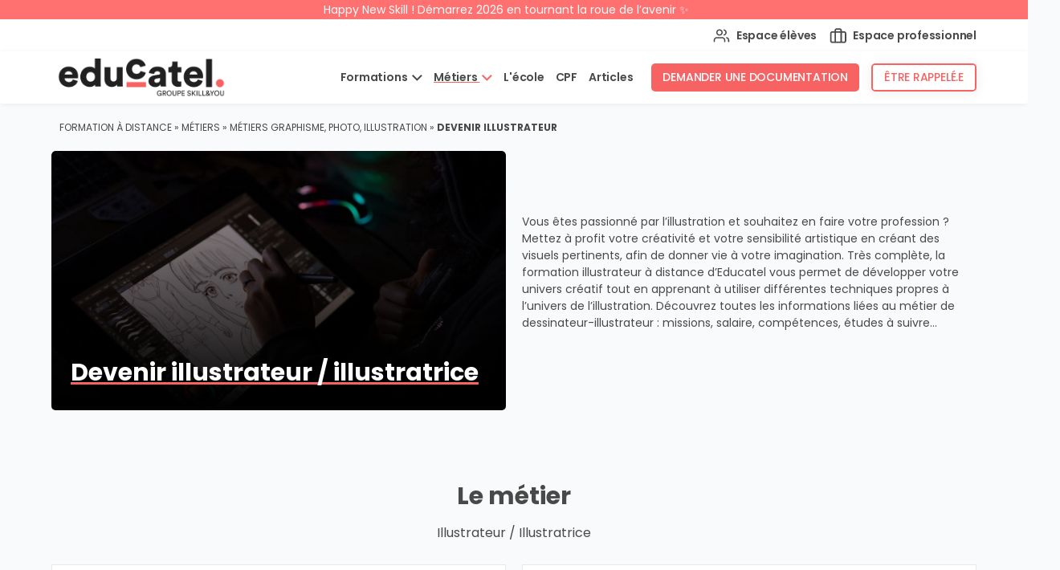

--- FILE ---
content_type: text/html; charset=UTF-8
request_url: https://www.educatel.fr/metier/photo-illustration-graphisme/dessinateur-illustrateur
body_size: 15698
content:
<!DOCTYPE html>
<html lang="fr" data-theme="educatel" data-theme-logo="https://www.educatel.fr/wp-content/uploads/2022/10/educatel-cookie.png">
<head>
    <meta charset="UTF-8">
    <meta name="viewport" content="width=device-width, initial-scale=1, minimum-scale=1, maximum-scale=1">
    <meta name="format-detection" content="telephone=no">
    <meta name="robots" content="max-image-preview:large, max-snippet:-1, max-video-preview:-1">

	<!-- This site is optimized with the Yoast SEO plugin v18.0 - https://yoast.com/wordpress/plugins/seo/ -->
	<title>Devenir Illustrateur : M&eacute;tier, &Eacute;tudes, Salaire - Educatel</title>
	<meta name="description" content="Vous souhaitez devenir illustrateur ? D&eacute;couvrez tout ce qu'il faut savoir sur le m&eacute;tier : missions, formation, salaire...">
	<link rel="canonical" href="https://www.educatel.fr/metier/photo-illustration-graphisme/dessinateur-illustrateur">
	<meta property="og:locale" content="fr_FR">
	<meta property="og:type" content="article">
	<meta property="og:title" content="Devenir Illustrateur : M&eacute;tier, &Eacute;tudes, Salaire - Educatel">
	<meta property="og:description" content="Vous souhaitez devenir illustrateur ? D&eacute;couvrez tout ce qu'il faut savoir sur le m&eacute;tier : missions, formation, salaire...">
	<meta property="og:url" content="https://www.educatel.fr/metier/photo-illustration-graphisme/dessinateur-illustrateur">
	<meta property="og:site_name" content="Educatel">
	<meta property="article:modified_time" content="2022-09-29T12:57:12+00:00">
	<meta name="twitter:card" content="summary_large_image">
	<meta name="twitter:image" content="https://www.educatel.fr/wp-content/uploads/2021/04/metier-devenir-illustrateur-4-medium.jpg">
	<script type="application/ld+json" class="yoast-schema-graph">{"@context":"https://schema.org","@graph":[{"@type":"WebSite","@id":"https://www.educatel.fr/#website","url":"https://www.educatel.fr/","name":"Educatel","description":"&Eacute;cole de formation &agrave; distance","potentialAction":[{"@type":"SearchAction","target":{"@type":"EntryPoint","urlTemplate":"https://www.educatel.fr/?s={search_term_string}"},"query-input":"required name=search_term_string"}],"inLanguage":"fr-FR"},{"@type":"WebPage","@id":"https://www.educatel.fr/metier/photo-illustration-graphisme/dessinateur-illustrateur#webpage","url":"https://www.educatel.fr/metier/photo-illustration-graphisme/dessinateur-illustrateur","name":"Devenir Illustrateur : M&eacute;tier, &Eacute;tudes, Salaire - Educatel","isPartOf":{"@id":"https://www.educatel.fr/#website"},"datePublished":"2021-04-28T10:45:37+00:00","dateModified":"2022-09-29T12:57:12+00:00","description":"Vous souhaitez devenir illustrateur ? D&eacute;couvrez tout ce qu'il faut savoir sur le m&eacute;tier : missions, formation, salaire...","breadcrumb":{"@id":"https://www.educatel.fr/metier/photo-illustration-graphisme/dessinateur-illustrateur#breadcrumb"},"inLanguage":"fr-FR","potentialAction":[{"@type":"ReadAction","target":["https://www.educatel.fr/metier/photo-illustration-graphisme/dessinateur-illustrateur"]}]},{"@type":"BreadcrumbList","@id":"https://www.educatel.fr/metier/photo-illustration-graphisme/dessinateur-illustrateur#breadcrumb","itemListElement":[{"@type":"ListItem","position":1,"name":"Formation &agrave; distance","item":"https://www.educatel.fr/"},{"@type":"ListItem","position":2,"name":"M&eacute;tiers","item":"https://www.educatel.fr/metier"},{"@type":"ListItem","position":3,"name":"M&eacute;tiers graphisme, photo, illustration","item":"https://www.educatel.fr/metier/photo-illustration-graphisme"},{"@type":"ListItem","position":4,"name":"Devenir illustrateur"}]}]}</script>
	<!-- / Yoast SEO plugin. -->


<link rel="dns-prefetch" href="//s.w.org">
<style id="global-styles-inline-css" type="text/css">
body{--wp--preset--color--black: #000000;--wp--preset--color--cyan-bluish-gray: #abb8c3;--wp--preset--color--white: #ffffff;--wp--preset--color--pale-pink: #f78da7;--wp--preset--color--vivid-red: #cf2e2e;--wp--preset--color--luminous-vivid-orange: #ff6900;--wp--preset--color--luminous-vivid-amber: #fcb900;--wp--preset--color--light-green-cyan: #7bdcb5;--wp--preset--color--vivid-green-cyan: #00d084;--wp--preset--color--pale-cyan-blue: #8ed1fc;--wp--preset--color--vivid-cyan-blue: #0693e3;--wp--preset--color--vivid-purple: #9b51e0;--wp--preset--gradient--vivid-cyan-blue-to-vivid-purple: linear-gradient(135deg,rgba(6,147,227,1) 0%,rgb(155,81,224) 100%);--wp--preset--gradient--light-green-cyan-to-vivid-green-cyan: linear-gradient(135deg,rgb(122,220,180) 0%,rgb(0,208,130) 100%);--wp--preset--gradient--luminous-vivid-amber-to-luminous-vivid-orange: linear-gradient(135deg,rgba(252,185,0,1) 0%,rgba(255,105,0,1) 100%);--wp--preset--gradient--luminous-vivid-orange-to-vivid-red: linear-gradient(135deg,rgba(255,105,0,1) 0%,rgb(207,46,46) 100%);--wp--preset--gradient--very-light-gray-to-cyan-bluish-gray: linear-gradient(135deg,rgb(238,238,238) 0%,rgb(169,184,195) 100%);--wp--preset--gradient--cool-to-warm-spectrum: linear-gradient(135deg,rgb(74,234,220) 0%,rgb(151,120,209) 20%,rgb(207,42,186) 40%,rgb(238,44,130) 60%,rgb(251,105,98) 80%,rgb(254,248,76) 100%);--wp--preset--gradient--blush-light-purple: linear-gradient(135deg,rgb(255,206,236) 0%,rgb(152,150,240) 100%);--wp--preset--gradient--blush-bordeaux: linear-gradient(135deg,rgb(254,205,165) 0%,rgb(254,45,45) 50%,rgb(107,0,62) 100%);--wp--preset--gradient--luminous-dusk: linear-gradient(135deg,rgb(255,203,112) 0%,rgb(199,81,192) 50%,rgb(65,88,208) 100%);--wp--preset--gradient--pale-ocean: linear-gradient(135deg,rgb(255,245,203) 0%,rgb(182,227,212) 50%,rgb(51,167,181) 100%);--wp--preset--gradient--electric-grass: linear-gradient(135deg,rgb(202,248,128) 0%,rgb(113,206,126) 100%);--wp--preset--gradient--midnight: linear-gradient(135deg,rgb(2,3,129) 0%,rgb(40,116,252) 100%);--wp--preset--duotone--dark-grayscale: url('#wp-duotone-dark-grayscale');--wp--preset--duotone--grayscale: url('#wp-duotone-grayscale');--wp--preset--duotone--purple-yellow: url('#wp-duotone-purple-yellow');--wp--preset--duotone--blue-red: url('#wp-duotone-blue-red');--wp--preset--duotone--midnight: url('#wp-duotone-midnight');--wp--preset--duotone--magenta-yellow: url('#wp-duotone-magenta-yellow');--wp--preset--duotone--purple-green: url('#wp-duotone-purple-green');--wp--preset--duotone--blue-orange: url('#wp-duotone-blue-orange');--wp--preset--font-size--small: 13px;--wp--preset--font-size--medium: 20px;--wp--preset--font-size--large: 36px;--wp--preset--font-size--x-large: 42px;}.has-black-color{color: var(--wp--preset--color--black) !important;}.has-cyan-bluish-gray-color{color: var(--wp--preset--color--cyan-bluish-gray) !important;}.has-white-color{color: var(--wp--preset--color--white) !important;}.has-pale-pink-color{color: var(--wp--preset--color--pale-pink) !important;}.has-vivid-red-color{color: var(--wp--preset--color--vivid-red) !important;}.has-luminous-vivid-orange-color{color: var(--wp--preset--color--luminous-vivid-orange) !important;}.has-luminous-vivid-amber-color{color: var(--wp--preset--color--luminous-vivid-amber) !important;}.has-light-green-cyan-color{color: var(--wp--preset--color--light-green-cyan) !important;}.has-vivid-green-cyan-color{color: var(--wp--preset--color--vivid-green-cyan) !important;}.has-pale-cyan-blue-color{color: var(--wp--preset--color--pale-cyan-blue) !important;}.has-vivid-cyan-blue-color{color: var(--wp--preset--color--vivid-cyan-blue) !important;}.has-vivid-purple-color{color: var(--wp--preset--color--vivid-purple) !important;}.has-black-background-color{background-color: var(--wp--preset--color--black) !important;}.has-cyan-bluish-gray-background-color{background-color: var(--wp--preset--color--cyan-bluish-gray) !important;}.has-white-background-color{background-color: var(--wp--preset--color--white) !important;}.has-pale-pink-background-color{background-color: var(--wp--preset--color--pale-pink) !important;}.has-vivid-red-background-color{background-color: var(--wp--preset--color--vivid-red) !important;}.has-luminous-vivid-orange-background-color{background-color: var(--wp--preset--color--luminous-vivid-orange) !important;}.has-luminous-vivid-amber-background-color{background-color: var(--wp--preset--color--luminous-vivid-amber) !important;}.has-light-green-cyan-background-color{background-color: var(--wp--preset--color--light-green-cyan) !important;}.has-vivid-green-cyan-background-color{background-color: var(--wp--preset--color--vivid-green-cyan) !important;}.has-pale-cyan-blue-background-color{background-color: var(--wp--preset--color--pale-cyan-blue) !important;}.has-vivid-cyan-blue-background-color{background-color: var(--wp--preset--color--vivid-cyan-blue) !important;}.has-vivid-purple-background-color{background-color: var(--wp--preset--color--vivid-purple) !important;}.has-black-border-color{border-color: var(--wp--preset--color--black) !important;}.has-cyan-bluish-gray-border-color{border-color: var(--wp--preset--color--cyan-bluish-gray) !important;}.has-white-border-color{border-color: var(--wp--preset--color--white) !important;}.has-pale-pink-border-color{border-color: var(--wp--preset--color--pale-pink) !important;}.has-vivid-red-border-color{border-color: var(--wp--preset--color--vivid-red) !important;}.has-luminous-vivid-orange-border-color{border-color: var(--wp--preset--color--luminous-vivid-orange) !important;}.has-luminous-vivid-amber-border-color{border-color: var(--wp--preset--color--luminous-vivid-amber) !important;}.has-light-green-cyan-border-color{border-color: var(--wp--preset--color--light-green-cyan) !important;}.has-vivid-green-cyan-border-color{border-color: var(--wp--preset--color--vivid-green-cyan) !important;}.has-pale-cyan-blue-border-color{border-color: var(--wp--preset--color--pale-cyan-blue) !important;}.has-vivid-cyan-blue-border-color{border-color: var(--wp--preset--color--vivid-cyan-blue) !important;}.has-vivid-purple-border-color{border-color: var(--wp--preset--color--vivid-purple) !important;}.has-vivid-cyan-blue-to-vivid-purple-gradient-background{background: var(--wp--preset--gradient--vivid-cyan-blue-to-vivid-purple) !important;}.has-light-green-cyan-to-vivid-green-cyan-gradient-background{background: var(--wp--preset--gradient--light-green-cyan-to-vivid-green-cyan) !important;}.has-luminous-vivid-amber-to-luminous-vivid-orange-gradient-background{background: var(--wp--preset--gradient--luminous-vivid-amber-to-luminous-vivid-orange) !important;}.has-luminous-vivid-orange-to-vivid-red-gradient-background{background: var(--wp--preset--gradient--luminous-vivid-orange-to-vivid-red) !important;}.has-very-light-gray-to-cyan-bluish-gray-gradient-background{background: var(--wp--preset--gradient--very-light-gray-to-cyan-bluish-gray) !important;}.has-cool-to-warm-spectrum-gradient-background{background: var(--wp--preset--gradient--cool-to-warm-spectrum) !important;}.has-blush-light-purple-gradient-background{background: var(--wp--preset--gradient--blush-light-purple) !important;}.has-blush-bordeaux-gradient-background{background: var(--wp--preset--gradient--blush-bordeaux) !important;}.has-luminous-dusk-gradient-background{background: var(--wp--preset--gradient--luminous-dusk) !important;}.has-pale-ocean-gradient-background{background: var(--wp--preset--gradient--pale-ocean) !important;}.has-electric-grass-gradient-background{background: var(--wp--preset--gradient--electric-grass) !important;}.has-midnight-gradient-background{background: var(--wp--preset--gradient--midnight) !important;}.has-small-font-size{font-size: var(--wp--preset--font-size--small) !important;}.has-medium-font-size{font-size: var(--wp--preset--font-size--medium) !important;}.has-large-font-size{font-size: var(--wp--preset--font-size--large) !important;}.has-x-large-font-size{font-size: var(--wp--preset--font-size--x-large) !important;}
</style>
<link rel="https://api.w.org/" href="https://www.educatel.fr/wp-json/"><link rel="EditURI" type="application/rsd+xml" title="RSD" href="https://www.educatel.fr/xmlrpc.php?rsd">
<link rel="wlwmanifest" type="application/wlwmanifest+xml" href="https://www.educatel.fr/wp-includes/wlwmanifest.xml"> 
<meta name="generator" content="WordPress 5.9.5">
<link rel="shortlink" href="https://www.educatel.fr/?p=2388">
<link rel="apple-touch-icon" sizes="180x180" href="/wp-content/uploads/fbrfg/apple-touch-icon.png">
<link rel="icon" type="image/png" sizes="32x32" href="/wp-content/uploads/fbrfg/favicon-32x32.png">
<link rel="icon" type="image/png" sizes="16x16" href="/wp-content/uploads/fbrfg/favicon-16x16.png">
<link rel="manifest" href="/wp-content/uploads/fbrfg/site.webmanifest">
<link rel="shortcut icon" href="/wp-content/uploads/fbrfg/favicon.ico">
<meta name="msapplication-TileColor" content="#ffffff">
<meta name="msapplication-config" content="/wp-content/uploads/fbrfg/browserconfig.xml">
<meta name="theme-color" content="#ffffff"><script src="https://try.abtasty.com/a0229dedf369e4de7852cdc426b77fd5.js"></script><link rel="alternate" href="https://www.educatel.fr/metier/photo-illustration-graphisme/dessinateur-illustrateur" hreflang="fr-fr"><link rel="alternate" href="https://www.skillandyou.ch/metier/photo-illustration-graphisme/illustrateur" hreflang="fr-ch"><link rel="preconnect" href="//www.google-analytics.com" crossorigin=""><link rel="preconnect" href="//www.googletagmanager.com" crossorigin=""><link rel="preconnect" href="//try.abtasty.com" crossorigin=""><script defer src="/wp-content/themes/educatel/dist/201-558df3.min.js"></script> <link href="/wp-content/themes/educatel/dist/729-209b0f.min.css" rel="preload stylesheet" as="style" type="text/css"><script defer src="/wp-content/themes/educatel/dist/729-a3ffbf.min.js"></script> <link href="/wp-content/themes/educatel/dist/421-00c829.min.css" rel="preload stylesheet" as="style" type="text/css"><link href="/wp-content/themes/educatel/dist/tpl-metier-bcc4f4.min.css" rel="preload stylesheet" as="style" type="text/css"><script defer src="/wp-content/themes/educatel/dist/tpl-metier-3c31c0.min.js"></script> <link href="https://www.educatel.fr/wp-content/themes/educatel/style.css" rel="preload stylesheet" as="style" type="text/css"><link rel="prefetch" href="/wp-content/themes/educatel/dist/videos-slider-media-133ded.min.js" as="script"><link rel="prefetch" href="/wp-content/themes/educatel/dist/144-630d45.min.js" as="script"><link rel="prefetch" href="/wp-content/themes/educatel/dist/218-888042.min.js" as="script"><link rel="prefetch" href="/wp-content/themes/educatel/dist/64-d6ae76.min.js" as="script"><link rel="prefetch" href="/wp-content/themes/educatel/dist/727-e0ddfc.min.js" as="script"><link rel="prefetch" href="/wp-content/themes/educatel/dist/392-e676bc.min.js" as="script"><link rel="prefetch" href="/wp-content/themes/educatel/dist/637-121439.min.js" as="script"><link rel="prefetch" href="/wp-content/themes/educatel/dist/976-6dd153.min.js" as="script"><link rel="prefetch" href="/wp-content/themes/educatel/dist/243-ec753c.min.js" as="script"><link rel="prefetch" href="/wp-content/themes/educatel/dist/750-80843f.min.js" as="script"><link rel="prefetch" href="/wp-content/themes/educatel/dist/671-069645.min.js" as="script"><link rel="prefetch" href="/wp-content/themes/educatel/dist/163-8ca53a.min.js" as="script"><link rel="prefetch" href="/wp-content/themes/educatel/dist/582-e75aa3.min.js" as="script"><link rel="prefetch" href="/wp-content/themes/educatel/dist/d4670bf1c34717553b2a.woff2" as="font"><link rel="prefetch" href="/wp-content/themes/educatel/dist/9cbd01f36976de45b4bb.woff2" as="font"><link rel="prefetch" href="/wp-content/themes/educatel/dist/0030037dd5e4830cbb4c.woff2" as="font"><link rel="prefetch" href="/wp-content/themes/educatel/dist/e041eab3987c630e8410.woff2" as="font"><link rel="prefetch" href="/wp-content/themes/educatel/dist/fa73707c51b45357468d.woff2" as="font"><link rel="prefetch" href="/wp-content/themes/educatel/dist/f9df1ce951321069d5ca.woff2" as="font"><link rel="prefetch" href="/wp-content/themes/educatel/dist/77cce3682bb71b6eb124.woff2" as="font"><link rel="prefetch" href="/wp-content/themes/educatel/dist/804999c9933ed42de49a.woff2" as="font"><link rel="prefetch" href="/wp-content/themes/educatel/dist/d4670bf1c34717553b2a.woff2" as="font"><link rel="prefetch" href="/wp-content/themes/educatel/dist/9cbd01f36976de45b4bb.woff2" as="font"><link rel="prefetch" href="/wp-content/themes/educatel/dist/0030037dd5e4830cbb4c.woff2" as="font"><link rel="prefetch" href="/wp-content/themes/educatel/dist/e041eab3987c630e8410.woff2" as="font"><link rel="prefetch" href="/wp-content/themes/educatel/dist/fa73707c51b45357468d.woff2" as="font"><link rel="prefetch" href="/wp-content/themes/educatel/dist/f9df1ce951321069d5ca.woff2" as="font"><link rel="prefetch" href="/wp-content/themes/educatel/dist/77cce3682bb71b6eb124.woff2" as="font"><link rel="prefetch" href="/wp-content/themes/educatel/dist/804999c9933ed42de49a.woff2" as="font"></head>
<body class="metier-template metier-template-template-metier metier-template-template metier-template-template-metiertemplate-php single single-metier postid-2388  preload">
<svg xmlns="http://www.w3.org/2000/svg" viewbox="0 0 0 0" width="0" height="0" focusable="false" role="none" style="visibility: hidden; position: absolute; left: -9999px; overflow: hidden;"><defs><filter id="wp-duotone-dark-grayscale"><fecolormatrix color-interpolation-filters="sRGB" type="matrix" values=" .299 .587 .114 0 0 .299 .587 .114 0 0 .299 .587 .114 0 0 .299 .587 .114 0 0 "></fecolormatrix><fecomponenttransfer color-interpolation-filters="sRGB"><fefuncr type="table" tablevalues="0 0.49803921568627"></fefuncr><fefuncg type="table" tablevalues="0 0.49803921568627"></fefuncg><fefuncb type="table" tablevalues="0 0.49803921568627"></fefuncb><fefunca type="table" tablevalues="1 1"></fefunca></fecomponenttransfer><fecomposite in2="SourceGraphic" operator="in"></fecomposite></filter></defs></svg><svg xmlns="http://www.w3.org/2000/svg" viewbox="0 0 0 0" width="0" height="0" focusable="false" role="none" style="visibility: hidden; position: absolute; left: -9999px; overflow: hidden;"><defs><filter id="wp-duotone-grayscale"><fecolormatrix color-interpolation-filters="sRGB" type="matrix" values=" .299 .587 .114 0 0 .299 .587 .114 0 0 .299 .587 .114 0 0 .299 .587 .114 0 0 "></fecolormatrix><fecomponenttransfer color-interpolation-filters="sRGB"><fefuncr type="table" tablevalues="0 1"></fefuncr><fefuncg type="table" tablevalues="0 1"></fefuncg><fefuncb type="table" tablevalues="0 1"></fefuncb><fefunca type="table" tablevalues="1 1"></fefunca></fecomponenttransfer><fecomposite in2="SourceGraphic" operator="in"></fecomposite></filter></defs></svg><svg xmlns="http://www.w3.org/2000/svg" viewbox="0 0 0 0" width="0" height="0" focusable="false" role="none" style="visibility: hidden; position: absolute; left: -9999px; overflow: hidden;"><defs><filter id="wp-duotone-purple-yellow"><fecolormatrix color-interpolation-filters="sRGB" type="matrix" values=" .299 .587 .114 0 0 .299 .587 .114 0 0 .299 .587 .114 0 0 .299 .587 .114 0 0 "></fecolormatrix><fecomponenttransfer color-interpolation-filters="sRGB"><fefuncr type="table" tablevalues="0.54901960784314 0.98823529411765"></fefuncr><fefuncg type="table" tablevalues="0 1"></fefuncg><fefuncb type="table" tablevalues="0.71764705882353 0.25490196078431"></fefuncb><fefunca type="table" tablevalues="1 1"></fefunca></fecomponenttransfer><fecomposite in2="SourceGraphic" operator="in"></fecomposite></filter></defs></svg><svg xmlns="http://www.w3.org/2000/svg" viewbox="0 0 0 0" width="0" height="0" focusable="false" role="none" style="visibility: hidden; position: absolute; left: -9999px; overflow: hidden;"><defs><filter id="wp-duotone-blue-red"><fecolormatrix color-interpolation-filters="sRGB" type="matrix" values=" .299 .587 .114 0 0 .299 .587 .114 0 0 .299 .587 .114 0 0 .299 .587 .114 0 0 "></fecolormatrix><fecomponenttransfer color-interpolation-filters="sRGB"><fefuncr type="table" tablevalues="0 1"></fefuncr><fefuncg type="table" tablevalues="0 0.27843137254902"></fefuncg><fefuncb type="table" tablevalues="0.5921568627451 0.27843137254902"></fefuncb><fefunca type="table" tablevalues="1 1"></fefunca></fecomponenttransfer><fecomposite in2="SourceGraphic" operator="in"></fecomposite></filter></defs></svg><svg xmlns="http://www.w3.org/2000/svg" viewbox="0 0 0 0" width="0" height="0" focusable="false" role="none" style="visibility: hidden; position: absolute; left: -9999px; overflow: hidden;"><defs><filter id="wp-duotone-midnight"><fecolormatrix color-interpolation-filters="sRGB" type="matrix" values=" .299 .587 .114 0 0 .299 .587 .114 0 0 .299 .587 .114 0 0 .299 .587 .114 0 0 "></fecolormatrix><fecomponenttransfer color-interpolation-filters="sRGB"><fefuncr type="table" tablevalues="0 0"></fefuncr><fefuncg type="table" tablevalues="0 0.64705882352941"></fefuncg><fefuncb type="table" tablevalues="0 1"></fefuncb><fefunca type="table" tablevalues="1 1"></fefunca></fecomponenttransfer><fecomposite in2="SourceGraphic" operator="in"></fecomposite></filter></defs></svg><svg xmlns="http://www.w3.org/2000/svg" viewbox="0 0 0 0" width="0" height="0" focusable="false" role="none" style="visibility: hidden; position: absolute; left: -9999px; overflow: hidden;"><defs><filter id="wp-duotone-magenta-yellow"><fecolormatrix color-interpolation-filters="sRGB" type="matrix" values=" .299 .587 .114 0 0 .299 .587 .114 0 0 .299 .587 .114 0 0 .299 .587 .114 0 0 "></fecolormatrix><fecomponenttransfer color-interpolation-filters="sRGB"><fefuncr type="table" tablevalues="0.78039215686275 1"></fefuncr><fefuncg type="table" tablevalues="0 0.94901960784314"></fefuncg><fefuncb type="table" tablevalues="0.35294117647059 0.47058823529412"></fefuncb><fefunca type="table" tablevalues="1 1"></fefunca></fecomponenttransfer><fecomposite in2="SourceGraphic" operator="in"></fecomposite></filter></defs></svg><svg xmlns="http://www.w3.org/2000/svg" viewbox="0 0 0 0" width="0" height="0" focusable="false" role="none" style="visibility: hidden; position: absolute; left: -9999px; overflow: hidden;"><defs><filter id="wp-duotone-purple-green"><fecolormatrix color-interpolation-filters="sRGB" type="matrix" values=" .299 .587 .114 0 0 .299 .587 .114 0 0 .299 .587 .114 0 0 .299 .587 .114 0 0 "></fecolormatrix><fecomponenttransfer color-interpolation-filters="sRGB"><fefuncr type="table" tablevalues="0.65098039215686 0.40392156862745"></fefuncr><fefuncg type="table" tablevalues="0 1"></fefuncg><fefuncb type="table" tablevalues="0.44705882352941 0.4"></fefuncb><fefunca type="table" tablevalues="1 1"></fefunca></fecomponenttransfer><fecomposite in2="SourceGraphic" operator="in"></fecomposite></filter></defs></svg><svg xmlns="http://www.w3.org/2000/svg" viewbox="0 0 0 0" width="0" height="0" focusable="false" role="none" style="visibility: hidden; position: absolute; left: -9999px; overflow: hidden;"><defs><filter id="wp-duotone-blue-orange"><fecolormatrix color-interpolation-filters="sRGB" type="matrix" values=" .299 .587 .114 0 0 .299 .587 .114 0 0 .299 .587 .114 0 0 .299 .587 .114 0 0 "></fecolormatrix><fecomponenttransfer color-interpolation-filters="sRGB"><fefuncr type="table" tablevalues="0.098039215686275 1"></fefuncr><fefuncg type="table" tablevalues="0 0.66274509803922"></fefuncg><fefuncb type="table" tablevalues="0.84705882352941 0.41960784313725"></fefuncb><fefunca type="table" tablevalues="1 1"></fefunca></fecomponenttransfer><fecomposite in2="SourceGraphic" operator="in"></fecomposite></filter></defs></svg>        <!-- Google Tag Manager (noscript) -->
        <noscript>
            <iframe src="https://www.googletagmanager.com/ns.html?id=GTM-W2KVCNL" height="0" width="0" style="display:none;visibility:hidden"></iframe>
        </noscript>
        <!-- End Google Tag Manager (noscript) -->
        <input id="gtm_code" type="hidden" value="W2KVCNL" data-loaded data-nonce="">
        
<main>
<script id="general-data" type="application/json">{"post_name":"dessinateur-illustrateur","post_title":"devenir illustrateur illustratrice","post_id":"2388","sector":{"term_id":42,"name":"Photo, illustration, graphisme","slug":"photo-illustration-graphisme","term_group":0,"term_taxonomy_id":42,"taxonomy":"sector","description":"","parent":0,"count":20,"filter":"raw","cpf":"na","is_formation":false,"is_metier":true,"has_alternance":"na","is_corporate":false,"is_blog":false,"type_list":null,"context":null},"school":""}</script>
<div id="main-nav" class="nav-container nav-container-promo " data-current-id="2388">
    <div class="nav-container-inner">
                                    <div class="promo-banner">
                    <a class="promo-banner-container " href="" style="
                    background-color:#ff7070;color:#ffffff;                    ">
                        <span class="promo-banner-content">
                                Happy New Skill ! D&eacute;marrez 2026 en tournant la roue de l&rsquo;avenir &#10024;                        </span>

                                                <span class="promo-banner-link" style="
                                color: #ffffff ;
                                                                text-decoration: underline;
                                ">
                                                    </span>
                                            </a>
                </div>
            
            <nav class="menu-pre-header-container-outer">
            <div class="menu-pre-header-container">
                <ul id="menu-pre-header" class="menu menu-pre-header">
                                            <li id="menu-item-418" class="menu-item ">
                            <a href="https://ent-educatel.myskillandyou.com/" target="_blank">
                                                                    <div class="icon">
                                        <svg>
    <use href="/wp-content/themes/educatel/dist/icons-6b3a64.svg#espace-eleve" xlink:href="/wp-content/themes/educatel/dist/icons-6b3a64.svg#espace-eleve"></use>
</svg>
                                    </div>
                                                                Espace &eacute;l&egrave;ves                            </a>
                        </li>
                                            <li id="menu-item-419" class="menu-item ">
                            <a href="https://espacepro.myskillandyou.com/" target="_blank">
                                                                    <div class="icon">
                                        <svg>
    <use href="/wp-content/themes/educatel/dist/icons-6b3a64.svg#espace-professionnel" xlink:href="/wp-content/themes/educatel/dist/icons-6b3a64.svg#espace-professionnel"></use>
</svg>
                                    </div>
                                                                Espace professionnel                            </a>
                        </li>
                                    </ul>
            </div>
        </nav>
                <nav class="menu-header-container">
            <ul id="menu-header" class="menu">
                <li class="menu-item-logo">
                    <a href="https://www.educatel.fr">
                        <img src="https://www.educatel.fr/wp-content/uploads/2021/05/logo_educatel_2020_RVB_MD.png" class="img no-overlay" alt="">
                    </a>
                    <div class="mobile-menu">
                                                    <div class="mobile-menu-phone-item">
                                

<div class="close web-callback-button" data-type="node" data-block="generic-menu" data-name="web-callback-button">
            <a class="button form-link generic-button-white@" data-href="#webcallback">
            &Ecirc;tre rappel&eacute;.e
        </a>
    </div>

                            </div>
                                                                        <button type="button" class="mobile-menu-burger main-nav-toggle mobile-open" name="mobile-menu-toggle">
                            <span></span>
                            <span></span>
                            <span></span>
                            <span></span>
                        </button>
                                            </div>
                </li>
                <li class="menu-right">
                    <ul>
                                                <li class="menu-items">
                            <ul class="menu-items-list">
                                                                    <li id="menu-item-1258" class="menu-item obfuscation menu-item-has-children">
                                        <a href="https://www.educatel.fr/formation" title="educatel formation &agrave; distance">
                                            Formations                                        </a>
                                                                                    <ul data-parent-menu="Formations" class="sub-menu">
                                                <li class="sub-menu-container">
                                                    <div class="sub-menu-title">
                                                        <p>Nos secteurs de formation</p>
                                                    </div>

                                                                                                            <span class="menu-link-mobile menu-item">
                                                            <a href="https://www.educatel.fr/formation" title="liste des formations en ligne">
                                                                Voir toutes les formations                                                            </a>
                                                        </span>
                                                    
                                                                                                            <ul class="sub-menu-col">
                                                                                                                            <li>
                                                                                                                                            <span id="1440" title="formation &agrave; distance animaux" data-atc="aHR0cHM6Ly93d3cuZWR1Y2F0ZWwuZnIvZm9ybWF0aW9uL2FuaW1hdXg=" class="menu-item-link" data-actual-sector="ok">
                    <span class="icon">
                <svg>
    <use href="/wp-content/themes/educatel/dist/icons-6b3a64.svg#category-animaux" xlink:href="/wp-content/themes/educatel/dist/icons-6b3a64.svg#category-animaux"></use>
</svg>
            </span>
        
                    <span>
                <span class="text-sector-category">
                    Formations                </span>
                <br>
                Animaux            </span>
            </span>
                                                                </li>
                                                                                                                            <li>
                                                                                                                                            <span id="1445" title="formation &agrave; distance comptabilit&eacute; gestion RH" data-atc="aHR0cHM6Ly93d3cuZWR1Y2F0ZWwuZnIvZm9ybWF0aW9uL2NvbXB0YWJpbGl0ZS1nZXN0aW9uLXJo" class="menu-item-link" data-actual-sector="ok">
                    <span class="icon">
                <svg>
    <use href="/wp-content/themes/educatel/dist/icons-6b3a64.svg#category-compta" xlink:href="/wp-content/themes/educatel/dist/icons-6b3a64.svg#category-compta"></use>
</svg>
            </span>
        
                    <span>
                <span class="text-sector-category">
                    Formations                </span>
                <br>
                Comptabilit&eacute;, gestion, RH            </span>
            </span>
                                                                </li>
                                                                                                                            <li>
                                                                                                                                            <span id="1448" title="formation &agrave; distance concours fonction publique" data-atc="aHR0cHM6Ly93d3cuZWR1Y2F0ZWwuZnIvZm9ybWF0aW9uL2ZvbmN0aW9uLXB1YmxpcXVl" class="menu-item-link" data-actual-sector="ok">
                    <span class="icon">
                <svg>
    <use href="/wp-content/themes/educatel/dist/icons-6b3a64.svg#category-fonction-publique" xlink:href="/wp-content/themes/educatel/dist/icons-6b3a64.svg#category-fonction-publique"></use>
</svg>
            </span>
        
                    <span>
                <span class="text-sector-category">
                    Formations                </span>
                <br>
                Fonction publique            </span>
            </span>
                                                                </li>
                                                                                                                            <li>
                                                                                                                                            <span id="1451" title="formation &agrave; distance mode couture" data-atc="aHR0cHM6Ly93d3cuZWR1Y2F0ZWwuZnIvZm9ybWF0aW9uL21vZGU=" class="menu-item-link" data-actual-sector="ok">
                    <span class="icon">
                <svg>
    <use href="/wp-content/themes/educatel/dist/icons-6b3a64.svg#category-mode" xlink:href="/wp-content/themes/educatel/dist/icons-6b3a64.svg#category-mode"></use>
</svg>
            </span>
        
                    <span>
                <span class="text-sector-category">
                    Formations                </span>
                <br>
                Mode            </span>
            </span>
                                                                </li>
                                                                                                                            <li>
                                                                                                                                            <span id="1455" title="formation &agrave; distance s&eacute;curit&eacute;, police, gendarmerie" data-atc="aHR0cHM6Ly93d3cuZWR1Y2F0ZWwuZnIvZm9ybWF0aW9uL3NlY3VyaXRlLXBvbGljZS1nZW5kYXJtZXJpZQ==" class="menu-item-link" data-actual-sector="ok">
                    <span class="icon">
                <svg>
    <use href="/wp-content/themes/educatel/dist/icons-6b3a64.svg#category-securite" xlink:href="/wp-content/themes/educatel/dist/icons-6b3a64.svg#category-securite"></use>
</svg>
            </span>
        
                    <span>
                <span class="text-sector-category">
                    Formations                </span>
                <br>
                S&eacute;curit&eacute;, police, gendarmerie            </span>
            </span>
                                                                </li>
                                                                                                                    </ul>
                                                                                                            <ul class="sub-menu-col">
                                                                                                                            <li>
                                                                                                                                            <span id="1443" title="formation &agrave; distance bien-&ecirc;tre" data-atc="aHR0cHM6Ly93d3cuZWR1Y2F0ZWwuZnIvZm9ybWF0aW9uL2JpZW4tZXRyZQ==" class="menu-item-link" data-actual-sector="ok">
                    <span class="icon">
                <svg>
    <use href="/wp-content/themes/educatel/dist/icons-6b3a64.svg#category-bien-etre" xlink:href="/wp-content/themes/educatel/dist/icons-6b3a64.svg#category-bien-etre"></use>
</svg>
            </span>
        
                    <span>
                <span class="text-sector-category">
                    Formations                </span>
                <br>
                Bien-&ecirc;tre            </span>
            </span>
                                                                </li>
                                                                                                                            <li>
                                                                                                                                            <span id="1446" title="formation &agrave; distance cuisine boulangerie patisserie" data-atc="aHR0cHM6Ly93d3cuZWR1Y2F0ZWwuZnIvZm9ybWF0aW9uL2N1aXNpbmUtYm91bGFuZ2VyaWUtcGF0aXNzZXJpZQ==" class="menu-item-link" data-actual-sector="ok">
                    <span class="icon">
                <svg>
    <use href="/wp-content/themes/educatel/dist/icons-6b3a64.svg#category-cuisine" xlink:href="/wp-content/themes/educatel/dist/icons-6b3a64.svg#category-cuisine"></use>
</svg>
            </span>
        
                    <span>
                <span class="text-sector-category">
                    Formations                </span>
                <br>
                Cuisine, boulangerie, p&acirc;tisserie            </span>
            </span>
                                                                </li>
                                                                                                                            <li>
                                                                                                                                            <span id="16412" title="formation &agrave; distance h&ocirc;tellerie" data-atc="aHR0cHM6Ly93d3cuZWR1Y2F0ZWwuZnIvZm9ybWF0aW9uL2hvdGVsbGVyaWU=" class="menu-item-link" data-actual-sector="ok">
                    <span class="icon">
                <svg>
    <use href="/wp-content/themes/educatel/dist/icons-6b3a64.svg#category-hotellerie" xlink:href="/wp-content/themes/educatel/dist/icons-6b3a64.svg#category-hotellerie"></use>
</svg>
            </span>
        
                    <span>
                <span class="text-sector-category">
                    Formations                </span>
                <br>
                H&ocirc;tellerie            </span>
            </span>
                                                                </li>
                                                                                                                            <li>
                                                                                                                                            <span id="1452" title="formation &agrave; distance espaces verts" data-atc="aHR0cHM6Ly93d3cuZWR1Y2F0ZWwuZnIvZm9ybWF0aW9uL25hdHVyZS1lc3BhY2VzLXZlcnRz" class="menu-item-link" data-actual-sector="ok">
                    <span class="icon">
                <svg>
    <use href="/wp-content/themes/educatel/dist/icons-6b3a64.svg#category-nature" xlink:href="/wp-content/themes/educatel/dist/icons-6b3a64.svg#category-nature"></use>
</svg>
            </span>
        
                    <span>
                <span class="text-sector-category">
                    Formations                </span>
                <br>
                Nature, espaces verts            </span>
            </span>
                                                                </li>
                                                                                                                            <li>
                                                                                                                                            <span id="1456" title="formation &agrave; distance social, petite enfance" data-atc="aHR0cHM6Ly93d3cuZWR1Y2F0ZWwuZnIvZm9ybWF0aW9uL3NvY2lhbC1wZXRpdGUtZW5mYW5jZQ==" class="menu-item-link" data-actual-sector="ok">
                    <span class="icon">
                <svg>
    <use href="/wp-content/themes/educatel/dist/icons-6b3a64.svg#category-social" xlink:href="/wp-content/themes/educatel/dist/icons-6b3a64.svg#category-social"></use>
</svg>
            </span>
        
                    <span>
                <span class="text-sector-category">
                    Formations                </span>
                <br>
                Social, petite enfance            </span>
            </span>
                                                                </li>
                                                                                                                    </ul>
                                                                                                            <ul class="sub-menu-col">
                                                                                                                            <li>
                                                                                                                                            <span id="1441" title="formation &agrave; distance b&acirc;timent" data-atc="aHR0cHM6Ly93d3cuZWR1Y2F0ZWwuZnIvZm9ybWF0aW9uL2J0cA==" class="menu-item-link" data-actual-sector="ok">
                    <span class="icon">
                <svg>
    <use href="/wp-content/themes/educatel/dist/icons-6b3a64.svg#category-batiment" xlink:href="/wp-content/themes/educatel/dist/icons-6b3a64.svg#category-batiment"></use>
</svg>
            </span>
        
                    <span>
                <span class="text-sector-category">
                    Formations                </span>
                <br>
                BTP            </span>
            </span>
                                                                </li>
                                                                                                                            <li>
                                                                                                                                            <span id="1447" title="formation &agrave; distance d&eacute;coration" data-atc="aHR0cHM6Ly93d3cuZWR1Y2F0ZWwuZnIvZm9ybWF0aW9uL2RlY29yYXRpb24tZGVzaWduLWludGVyaWV1cg==" class="menu-item-link" data-actual-sector="ok">
                    <span class="icon">
                <svg>
    <use href="/wp-content/themes/educatel/dist/icons-6b3a64.svg#category-design-inte" xlink:href="/wp-content/themes/educatel/dist/icons-6b3a64.svg#category-design-inte"></use>
</svg>
            </span>
        
                    <span>
                <span class="text-sector-category">
                    Formations                </span>
                <br>
                D&eacute;coration, design d'int&eacute;rieur            </span>
            </span>
                                                                </li>
                                                                                                                            <li>
                                                                                                                                            <span id="1449" title="formation &agrave; distance immobilier" data-atc="aHR0cHM6Ly93d3cuZWR1Y2F0ZWwuZnIvZm9ybWF0aW9uL2ltbW9iaWxpZXI=" class="menu-item-link" data-actual-sector="ok">
                    <span class="icon">
                <svg>
    <use href="/wp-content/themes/educatel/dist/icons-6b3a64.svg#category-immobilier" xlink:href="/wp-content/themes/educatel/dist/icons-6b3a64.svg#category-immobilier"></use>
</svg>
            </span>
        
                    <span>
                <span class="text-sector-category">
                    Formations                </span>
                <br>
                Immobilier            </span>
            </span>
                                                                </li>
                                                                                                                            <li>
                                                                                                                                            <span id="1453" title="formation &agrave; distance param&eacute;dical" data-atc="aHR0cHM6Ly93d3cuZWR1Y2F0ZWwuZnIvZm9ybWF0aW9uL3BhcmFtZWRpY2Fs" class="menu-item-link" data-actual-sector="ok">
                    <span class="icon">
                <svg>
    <use href="/wp-content/themes/educatel/dist/icons-6b3a64.svg#category-paramedical" xlink:href="/wp-content/themes/educatel/dist/icons-6b3a64.svg#category-paramedical"></use>
</svg>
            </span>
        
                    <span>
                <span class="text-sector-category">
                    Formations                </span>
                <br>
                Param&eacute;dical            </span>
            </span>
                                                                </li>
                                                                                                                            <li>
                                                                                                                                            <span id="1458" title="formation &agrave; distance web, informatique" data-atc="aHR0cHM6Ly93d3cuZWR1Y2F0ZWwuZnIvZm9ybWF0aW9uL3dlYi1pbmZvcm1hdGlxdWU=" class="menu-item-link" data-actual-sector="ok">
                    <span class="icon">
                <svg>
    <use href="/wp-content/themes/educatel/dist/icons-6b3a64.svg#category-web" xlink:href="/wp-content/themes/educatel/dist/icons-6b3a64.svg#category-web"></use>
</svg>
            </span>
        
                    <span>
                <span class="text-sector-category">
                    Formations                </span>
                <br>
                Web, informatique            </span>
            </span>
                                                                </li>
                                                                                                                    </ul>
                                                                                                            <ul class="sub-menu-col">
                                                                                                                            <li>
                                                                                                                                            <span id="1444" title="formation &agrave; distance vente" data-atc="aHR0cHM6Ly93d3cuZWR1Y2F0ZWwuZnIvZm9ybWF0aW9uL2NvbW1lcmNlLXZlbnRl" class="menu-item-link" data-actual-sector="ok">
                    <span class="icon">
                <svg>
    <use href="/wp-content/themes/educatel/dist/icons-6b3a64.svg#category-commerce" xlink:href="/wp-content/themes/educatel/dist/icons-6b3a64.svg#category-commerce"></use>
</svg>
            </span>
        
                    <span>
                <span class="text-sector-category">
                    Formations                </span>
                <br>
                Commerce, vente            </span>
            </span>
                                                                </li>
                                                                                                                            <li>
                                                                                                                                            <span id="1442" title="formation &agrave; distance esth&eacute;tique" data-atc="aHR0cHM6Ly93d3cuZWR1Y2F0ZWwuZnIvZm9ybWF0aW9uL2JlYXV0ZS1lc3RoZXRpcXVl" class="menu-item-link" data-actual-sector="ok">
                    <span class="icon">
                <svg>
    <use href="/wp-content/themes/educatel/dist/icons-6b3a64.svg#category-beaute" xlink:href="/wp-content/themes/educatel/dist/icons-6b3a64.svg#category-beaute"></use>
</svg>
            </span>
        
                    <span>
                <span class="text-sector-category">
                    Formations                </span>
                <br>
                Esth&eacute;tique, beaut&eacute;            </span>
            </span>
                                                                </li>
                                                                                                                            <li>
                                                                                                                                            <span id="1450" title="formation &agrave; distance m&eacute;canique, &eacute;lectricit&eacute;" data-atc="aHR0cHM6Ly93d3cuZWR1Y2F0ZWwuZnIvZm9ybWF0aW9uL21lY2FuaXF1ZS1lbGVjdHJpY2l0ZQ==" class="menu-item-link" data-actual-sector="ok">
                    <span class="icon">
                <svg>
    <use href="/wp-content/themes/educatel/dist/icons-6b3a64.svg#category-mecanique" xlink:href="/wp-content/themes/educatel/dist/icons-6b3a64.svg#category-mecanique"></use>
</svg>
            </span>
        
                    <span>
                <span class="text-sector-category">
                    Formations                </span>
                <br>
                M&eacute;canique, &eacute;lectricit&eacute;            </span>
            </span>
                                                                </li>
                                                                                                                            <li>
                                                                                                                                            <a id="1454" title="formation &agrave; distance photo, illustration, graphisme" href="https://www.educatel.fr/formation/photo-illustration-graphisme">
                    <span class="icon">
                <svg>
    <use href="/wp-content/themes/educatel/dist/icons-6b3a64.svg#category-graphisme" xlink:href="/wp-content/themes/educatel/dist/icons-6b3a64.svg#category-graphisme"></use>
</svg>
            </span>
        
                    <span>
                <span class="text-sector-category">
                    Formations                </span>
                <br>
                Photo, illustration, graphisme            </span>
            </a>
                                                                </li>
                                                                                                                            <li>
                                                                                                                                            <span id="6339" title="pr&eacute;paration TOEIC" data-atc="aHR0cHM6Ly93d3cuZWR1Y2F0ZWwuZnIvZm9ybWF0aW9uL2xhbmd1ZXMvY2VydGlmaWNhdGlvbi10b2VpYw==" class="menu-item-link" data-actual-sector="ok">
                    <span class="icon">
                <svg>
    <use href="/wp-content/themes/educatel/dist/icons-6b3a64.svg#category-langues" xlink:href="/wp-content/themes/educatel/dist/icons-6b3a64.svg#category-langues"></use>
</svg>
            </span>
        
                                    Formation TOEIC                        </span>
                                                                </li>
                                                                                                                    </ul>
                                                                                                    </li>
                                            </ul>
                                                                            </li>
                                                                    <li id="menu-item-1260" class="menu-item obfuscation menu-item-has-children">
                                        <a class="current-menu-item" href="https://www.educatel.fr/metier" title="educatel formation m&eacute;tier &agrave; distance">
                                            M&eacute;tiers                                        </a>
                                                                                    <ul data-parent-menu="M&eacute;tiers" class="sub-menu">
                                                <li class="sub-menu-container">
                                                    <div class="sub-menu-title">
                                                        <p>Les m&eacute;tiers par secteur</p>
                                                    </div>

                                                                                                            <span class="menu-link-mobile menu-item">
                                                            <a href="https://www.educatel.fr/metier" title="liste formation m&eacute;tier &agrave; distance">
                                                                Voir tous les m&eacute;tiers                                                            </a>
                                                        </span>
                                                    
                                                                                                            <ul class="sub-menu-col">
                                                                                                                            <li>
                                                                                                                                            <span id="1464" title="formation m&eacute;tier animaux &agrave; distance" data-atc="aHR0cHM6Ly93d3cuZWR1Y2F0ZWwuZnIvbWV0aWVyL2FuaW1hdXg=" class="menu-item-link" data-actual-sector="ok">
                    <span class="icon">
                <svg>
    <use href="/wp-content/themes/educatel/dist/icons-6b3a64.svg#category-animaux" xlink:href="/wp-content/themes/educatel/dist/icons-6b3a64.svg#category-animaux"></use>
</svg>
            </span>
        
                    <span>
                <span class="text-sector-category">
                    M&eacute;tiers                </span>
                <br>
                Animaux            </span>
            </span>
                                                                </li>
                                                                                                                            <li>
                                                                                                                                            <span id="1469" title="formation m&eacute;tier RH, comptabilit&eacute;, gestion &agrave; distance" data-atc="aHR0cHM6Ly93d3cuZWR1Y2F0ZWwuZnIvbWV0aWVyL2NvbXB0YWJpbGl0ZS1nZXN0aW9uLXJo" class="menu-item-link" data-actual-sector="ok">
                    <span class="icon">
                <svg>
    <use href="/wp-content/themes/educatel/dist/icons-6b3a64.svg#category-compta" xlink:href="/wp-content/themes/educatel/dist/icons-6b3a64.svg#category-compta"></use>
</svg>
            </span>
        
                    <span>
                <span class="text-sector-category">
                    M&eacute;tiers                </span>
                <br>
                Comptabilit&eacute;, gestion, RH            </span>
            </span>
                                                                </li>
                                                                                                                            <li>
                                                                                                                                            <span id="1472" title="formation m&eacute;tier fonction publique &agrave; distance" data-atc="aHR0cHM6Ly93d3cuZWR1Y2F0ZWwuZnIvbWV0aWVyL2ZvbmN0aW9uLXB1YmxpcXVl" class="menu-item-link" data-actual-sector="ok">
                    <span class="icon">
                <svg>
    <use href="/wp-content/themes/educatel/dist/icons-6b3a64.svg#category-fonction-publique" xlink:href="/wp-content/themes/educatel/dist/icons-6b3a64.svg#category-fonction-publique"></use>
</svg>
            </span>
        
                    <span>
                <span class="text-sector-category">
                    M&eacute;tiers                </span>
                <br>
                Fonction publique            </span>
            </span>
                                                                </li>
                                                                                                                            <li>
                                                                                                                                            <span id="1475" title="formation m&eacute;tier mode &agrave; distance" data-atc="aHR0cHM6Ly93d3cuZWR1Y2F0ZWwuZnIvbWV0aWVyL21vZGU=" class="menu-item-link" data-actual-sector="ok">
                    <span class="icon">
                <svg>
    <use href="/wp-content/themes/educatel/dist/icons-6b3a64.svg#category-mode" xlink:href="/wp-content/themes/educatel/dist/icons-6b3a64.svg#category-mode"></use>
</svg>
            </span>
        
                    <span>
                <span class="text-sector-category">
                    M&eacute;tiers                </span>
                <br>
                Mode            </span>
            </span>
                                                                </li>
                                                                                                                            <li>
                                                                                                                                            <span id="1479" title="formation m&eacute;tier s&eacute;curit&eacute;, police, gendarmerie &agrave; distance" data-atc="aHR0cHM6Ly93d3cuZWR1Y2F0ZWwuZnIvbWV0aWVyL3NlY3VyaXRlLXBvbGljZS1nZW5kYXJtZXJpZQ==" class="menu-item-link" data-actual-sector="ok">
                    <span class="icon">
                <svg>
    <use href="/wp-content/themes/educatel/dist/icons-6b3a64.svg#category-securite" xlink:href="/wp-content/themes/educatel/dist/icons-6b3a64.svg#category-securite"></use>
</svg>
            </span>
        
                    <span>
                <span class="text-sector-category">
                    M&eacute;tiers                </span>
                <br>
                S&eacute;curit&eacute;, police, gendarmerie            </span>
            </span>
                                                                </li>
                                                                                                                    </ul>
                                                                                                            <ul class="sub-menu-col">
                                                                                                                            <li>
                                                                                                                                            <span id="1467" title="formation m&eacute;tier bien-&ecirc;tre &agrave; distance" data-atc="aHR0cHM6Ly93d3cuZWR1Y2F0ZWwuZnIvbWV0aWVyL2JpZW4tZXRyZQ==" class="menu-item-link" data-actual-sector="ok">
                    <span class="icon">
                <svg>
    <use href="/wp-content/themes/educatel/dist/icons-6b3a64.svg#category-bien-etre" xlink:href="/wp-content/themes/educatel/dist/icons-6b3a64.svg#category-bien-etre"></use>
</svg>
            </span>
        
                    <span>
                <span class="text-sector-category">
                    M&eacute;tiers                </span>
                <br>
                Bien-&ecirc;tre            </span>
            </span>
                                                                </li>
                                                                                                                            <li>
                                                                                                                                            <span id="1470" title="formation m&eacute;tier cuisine, boulangerie, p&acirc;tisserie &agrave; distance" data-atc="aHR0cHM6Ly93d3cuZWR1Y2F0ZWwuZnIvbWV0aWVyL2N1aXNpbmUtYm91bGFuZ2VyaWUtcGF0aXNzZXJpZQ==" class="menu-item-link" data-actual-sector="ok">
                    <span class="icon">
                <svg>
    <use href="/wp-content/themes/educatel/dist/icons-6b3a64.svg#category-cuisine" xlink:href="/wp-content/themes/educatel/dist/icons-6b3a64.svg#category-cuisine"></use>
</svg>
            </span>
        
                    <span>
                <span class="text-sector-category">
                    M&eacute;tiers                </span>
                <br>
                Cuisine, boulangerie, p&acirc;tisserie            </span>
            </span>
                                                                </li>
                                                                                                                            <li>
                                                                                                                                            <span id="16411" title="formation m&eacute;tier h&ocirc;tellerie &agrave; distance" data-atc="aHR0cHM6Ly93d3cuZWR1Y2F0ZWwuZnIvbWV0aWVyL2hvdGVsbGVyaWU=" class="menu-item-link" data-actual-sector="ok">
                    <span class="icon">
                <svg>
    <use href="/wp-content/themes/educatel/dist/icons-6b3a64.svg#category-hotellerie" xlink:href="/wp-content/themes/educatel/dist/icons-6b3a64.svg#category-hotellerie"></use>
</svg>
            </span>
        
                    <span>
                <span class="text-sector-category">
                    M&eacute;tiers                </span>
                <br>
                H&ocirc;tellerie            </span>
            </span>
                                                                </li>
                                                                                                                            <li>
                                                                                                                                            <span id="1476" title="formation m&eacute;tier nature &agrave; distance" data-atc="aHR0cHM6Ly93d3cuZWR1Y2F0ZWwuZnIvbWV0aWVyL25hdHVyZS1lc3BhY2VzLXZlcnRz" class="menu-item-link" data-actual-sector="ok">
                    <span class="icon">
                <svg>
    <use href="/wp-content/themes/educatel/dist/icons-6b3a64.svg#category-nature" xlink:href="/wp-content/themes/educatel/dist/icons-6b3a64.svg#category-nature"></use>
</svg>
            </span>
        
                    <span>
                <span class="text-sector-category">
                    M&eacute;tiers                </span>
                <br>
                Nature, espaces verts            </span>
            </span>
                                                                </li>
                                                                                                                            <li>
                                                                                                                                            <span id="1480" title="formation m&eacute;tier social, petite enfance &agrave; distance" data-atc="aHR0cHM6Ly93d3cuZWR1Y2F0ZWwuZnIvbWV0aWVyL3NvY2lhbC1wZXRpdGUtZW5mYW5jZQ==" class="menu-item-link" data-actual-sector="ok">
                    <span class="icon">
                <svg>
    <use href="/wp-content/themes/educatel/dist/icons-6b3a64.svg#category-social" xlink:href="/wp-content/themes/educatel/dist/icons-6b3a64.svg#category-social"></use>
</svg>
            </span>
        
                    <span>
                <span class="text-sector-category">
                    M&eacute;tiers                </span>
                <br>
                Social, petite enfance            </span>
            </span>
                                                                </li>
                                                                                                                    </ul>
                                                                                                            <ul class="sub-menu-col">
                                                                                                                            <li>
                                                                                                                                            <span id="1465" title="formation m&eacute;tier b&acirc;timent &agrave; distance" data-atc="aHR0cHM6Ly93d3cuZWR1Y2F0ZWwuZnIvbWV0aWVyL2J0cA==" class="menu-item-link" data-actual-sector="ok">
                    <span class="icon">
                <svg>
    <use href="/wp-content/themes/educatel/dist/icons-6b3a64.svg#category-batiment" xlink:href="/wp-content/themes/educatel/dist/icons-6b3a64.svg#category-batiment"></use>
</svg>
            </span>
        
                    <span>
                <span class="text-sector-category">
                    M&eacute;tiers                </span>
                <br>
                BTP            </span>
            </span>
                                                                </li>
                                                                                                                            <li>
                                                                                                                                            <span id="1471" title="formation m&eacute;tier d&eacute;coration &agrave; distance" data-atc="aHR0cHM6Ly93d3cuZWR1Y2F0ZWwuZnIvbWV0aWVyL2RlY29yYXRpb24tZGVzaWduLWludGVyaWV1cg==" class="menu-item-link" data-actual-sector="ok">
                    <span class="icon">
                <svg>
    <use href="/wp-content/themes/educatel/dist/icons-6b3a64.svg#category-design-inte" xlink:href="/wp-content/themes/educatel/dist/icons-6b3a64.svg#category-design-inte"></use>
</svg>
            </span>
        
                    <span>
                <span class="text-sector-category">
                    M&eacute;tiers                </span>
                <br>
                D&eacute;coration, design d'int&eacute;rieur            </span>
            </span>
                                                                </li>
                                                                                                                            <li>
                                                                                                                                            <span id="1473" title="formation m&eacute;tier immobilier &agrave; distance" data-atc="aHR0cHM6Ly93d3cuZWR1Y2F0ZWwuZnIvbWV0aWVyL2ltbW9iaWxpZXI=" class="menu-item-link" data-actual-sector="ok">
                    <span class="icon">
                <svg>
    <use href="/wp-content/themes/educatel/dist/icons-6b3a64.svg#category-immobilier" xlink:href="/wp-content/themes/educatel/dist/icons-6b3a64.svg#category-immobilier"></use>
</svg>
            </span>
        
                    <span>
                <span class="text-sector-category">
                    M&eacute;tiers                </span>
                <br>
                Immobilier            </span>
            </span>
                                                                </li>
                                                                                                                            <li>
                                                                                                                                            <span id="1477" title="formation m&eacute;tier param&eacute;dical &agrave; distance" data-atc="aHR0cHM6Ly93d3cuZWR1Y2F0ZWwuZnIvbWV0aWVyL3BhcmFtZWRpY2Fs" class="menu-item-link" data-actual-sector="ok">
                    <span class="icon">
                <svg>
    <use href="/wp-content/themes/educatel/dist/icons-6b3a64.svg#category-paramedical" xlink:href="/wp-content/themes/educatel/dist/icons-6b3a64.svg#category-paramedical"></use>
</svg>
            </span>
        
                    <span>
                <span class="text-sector-category">
                    M&eacute;tiers                </span>
                <br>
                Param&eacute;dical            </span>
            </span>
                                                                </li>
                                                                                                                            <li>
                                                                                                                                            <span id="1481" title="formation m&eacute;tier web, informatique &agrave; distance" data-atc="aHR0cHM6Ly93d3cuZWR1Y2F0ZWwuZnIvbWV0aWVyL3dlYi1pbmZvcm1hdGlxdWU=" class="menu-item-link" data-actual-sector="ok">
                    <span class="icon">
                <svg>
    <use href="/wp-content/themes/educatel/dist/icons-6b3a64.svg#category-web" xlink:href="/wp-content/themes/educatel/dist/icons-6b3a64.svg#category-web"></use>
</svg>
            </span>
        
                    <span>
                <span class="text-sector-category">
                    M&eacute;tiers                </span>
                <br>
                Web, informatique            </span>
            </span>
                                                                </li>
                                                                                                                    </ul>
                                                                                                            <ul class="sub-menu-col">
                                                                                                                            <li>
                                                                                                                                            <span id="1468" title="formation m&eacute;tier commerce, vente &agrave; distance" data-atc="aHR0cHM6Ly93d3cuZWR1Y2F0ZWwuZnIvbWV0aWVyL2NvbW1lcmNlLXZlbnRl" class="menu-item-link" data-actual-sector="ok">
                    <span class="icon">
                <svg>
    <use href="/wp-content/themes/educatel/dist/icons-6b3a64.svg#category-commerce" xlink:href="/wp-content/themes/educatel/dist/icons-6b3a64.svg#category-commerce"></use>
</svg>
            </span>
        
                    <span>
                <span class="text-sector-category">
                    M&eacute;tiers                </span>
                <br>
                Commerce, vente            </span>
            </span>
                                                                </li>
                                                                                                                            <li>
                                                                                                                                            <span id="1466" title="formation m&eacute;tier esth&eacute;tique &agrave; distance" data-atc="aHR0cHM6Ly93d3cuZWR1Y2F0ZWwuZnIvbWV0aWVyL2JlYXV0ZS1lc3RoZXRpcXVl" class="menu-item-link" data-actual-sector="ok">
                    <span class="icon">
                <svg>
    <use href="/wp-content/themes/educatel/dist/icons-6b3a64.svg#category-beaute" xlink:href="/wp-content/themes/educatel/dist/icons-6b3a64.svg#category-beaute"></use>
</svg>
            </span>
        
                    <span>
                <span class="text-sector-category">
                    M&eacute;tiers                </span>
                <br>
                Esth&eacute;tique, beaut&eacute;            </span>
            </span>
                                                                </li>
                                                                                                                            <li>
                                                                                                                                            <span id="1474" title="formation m&eacute;tier m&eacute;canique, &eacute;lectricit&eacute; &agrave; distance" data-atc="aHR0cHM6Ly93d3cuZWR1Y2F0ZWwuZnIvbWV0aWVyL21lY2FuaXF1ZS1lbGVjdHJpY2l0ZQ==" class="menu-item-link" data-actual-sector="ok">
                    <span class="icon">
                <svg>
    <use href="/wp-content/themes/educatel/dist/icons-6b3a64.svg#category-mecanique" xlink:href="/wp-content/themes/educatel/dist/icons-6b3a64.svg#category-mecanique"></use>
</svg>
            </span>
        
                    <span>
                <span class="text-sector-category">
                    M&eacute;tiers                </span>
                <br>
                M&eacute;canique, &eacute;lectricit&eacute;            </span>
            </span>
                                                                </li>
                                                                                                                            <li>
                                                                                                                                            <a id="1478" title="formation m&eacute;tier photo, illustration, graphisme &agrave; distance" href="https://www.educatel.fr/metier/photo-illustration-graphisme" class="current-menu-item">
                    <span class="icon">
                <svg>
    <use href="/wp-content/themes/educatel/dist/icons-6b3a64.svg#category-graphisme" xlink:href="/wp-content/themes/educatel/dist/icons-6b3a64.svg#category-graphisme"></use>
</svg>
            </span>
        
                    <span>
                <span class="text-sector-category">
                    M&eacute;tiers                </span>
                <br>
                Photo, illustration, graphisme            </span>
            </a>
                                                                </li>
                                                                                                                    </ul>
                                                                                                    </li>
                                            </ul>
                                                                            </li>
                                                                    <li id="menu-item-1431" class="menu-item ">
                                        <a href="https://www.educatel.fr/ecole" title="educatel &eacute;cole de formation en ligne">
                                            L'&eacute;cole                                        </a>
                                                                            </li>
                                                                    <li id="menu-item-1432" class="menu-item ">
                                        <a href="https://www.educatel.fr/formation/eligible-cpf" title="educatel formation &eacute;ligible CPF">
                                            CPF                                        </a>
                                                                            </li>
                                                                    <li id="menu-item-12636" class="menu-item ">
                                        <a href="https://www.educatel.fr/article" title="educatel blog formation en ligne">
                                            Articles                                        </a>
                                                                            </li>
                                                            </ul>
                        </li>
                        
                                                    <li class="menu-ctas">
                                <ul>
                                                                                <li class="menu-item-documentation">
                                                <a class="close " href="#documentation" target="_self">
                                                    Demander une documentation                                                </a>
                                            </li>
                                                                                                                    <li class="menu-item-phone ">
                                            

<div class="close web-callback-button" data-type="node" data-block="generic-menu" data-name="web-callback-button">
            <a class="button form-link generic-button-white@" data-href="#webcallback">
            &Ecirc;tre rappel&eacute;.e
        </a>
    </div>

                                        </li>
                                                                    </ul>
                            </li>
                                            </ul>
                </li>
            </ul>
        </nav>
    </div>
            <div class="sticky-buttons-container">
            <ul>
                                        <li class="menu-item-documentation sticky-button">
                            <a href="#documentation" target="_self" class="open">
                                Documentation
                            </a>
                        </li>
                                            <li class="menu-item-documentation menu-item-wcb sticky-button">
                            <a href="#webcallback" target="_self">
                                &ecirc;tre rappel&eacute;.e
                            </a>
                        </li>
                            </ul>
        </div>
    </div>

<section id="metierHeader" class="metier-header block section-no-padding">
    <div class="container">
        
<!-- Breadcrumb -->
<div class="breadcrumb"><span><span><a href="https://www.educatel.fr/">Formation &agrave; distance</a> &raquo; <span><a href="https://www.educatel.fr/metier">M&eacute;tiers</a> &raquo; <span><a href="https://www.educatel.fr/metier/photo-illustration-graphisme">M&eacute;tiers graphisme, photo, illustration</a> &raquo; <span class="breadcrumb_last" aria-current="page">Devenir illustrateur</span></span></span></span></span></div>        <!-- Wrapper -->
        <!-- Left block -->
        <div class="left-part">
            <div class="metier-header-illustration">
                <div class="illustration">
<picture>
            <source srcset="https://www.educatel.fr/wp-content/uploads/2021/04/metier-devenir-illustrateur-4-630x355.jpg" media="(min-width: 769px)">
            <source srcset="https://www.educatel.fr/wp-content/uploads/2021/04/metier-devenir-illustrateur-4-medium_large.jpg" media="(min-width: 481px)">
            <source srcset="https://www.educatel.fr/wp-content/uploads/2021/04/metier-devenir-illustrateur-4-480x262.jpg">
                <img src="https://www.educatel.fr/wp-content/uploads/2021/04/metier-devenir-illustrateur-4.jpg" alt="metier-devenir-illustrateur" class="img overlay " loading="lazy">
</source></source></source></picture></div><h1 class="main-title">Devenir illustrateur / illustratrice</h1>            </div>
        </div>
        <!-- Right block -->
        <div class="right-part">
                            <div class="description">
                    <p>Vous &ecirc;tes passionn&eacute; par l&rsquo;illustration et souhaitez en faire votre profession ? Mettez &agrave; profit votre cr&eacute;ativit&eacute; et votre sensibilit&eacute; artistique en cr&eacute;ant des visuels pertinents, afin de donner vie &agrave; votre imagination. Tr&egrave;s compl&egrave;te, la formation illustrateur &agrave; distance d&rsquo;Educatel vous permet de d&eacute;velopper votre univers cr&eacute;atif tout en apprenant &agrave; utiliser diff&eacute;rentes techniques propres &agrave; l&rsquo;univers de l&rsquo;illustration. D&eacute;couvrez toutes les informations li&eacute;es au m&eacute;tier de dessinateur-illustrateur : missions, salaire, comp&eacute;tences, &eacute;tudes &agrave; suivre&hellip;</p>
                </div>
                    </div>
    </div>
</section>
<section class="block generic-accordion partial-generic-accordion">
            <div class="container">
                            <h2>Le m&eacute;tier                        <span class="subtitle">
                            Illustrateur / Illustratrice                        </span>
                                </h2>
            
            <div class="accordions-list">
                                <div class="col-mobile"></div>
                <ul class="col left">
                                            <li class="accordion open" data-index="0" data-col="left">
                                                            <h3>C'est quoi les missions du m&eacute;tier d'illustrateur d'ouvrage ?     <span class="icon-status"></span></h3>
                                                        <div class="content"><p>Quelles sont les missions principales de l&rsquo;illustrateur ? D&eacute;couvrez en d&eacute;tail ce m&eacute;tier, gr&acirc;ce &agrave; Educatel.<br>
Les <strong>missions de l&rsquo;illustrateur</strong> d&eacute;pendent de nombreux facteurs. Sa sp&eacute;cialisation (album pour enfant, livre jeunesse, bandes dessin&eacute;es, dessin de presse&hellip;), la maison d&rsquo;&eacute;dition dans laquelle il &eacute;volue, son statut professionnel et son exp&eacute;rience influent sur les t&acirc;ches qui lui sont confi&eacute;es et les projets sur lesquels il intervient.</p>
<p>En r&egrave;gle g&eacute;n&eacute;rale, le dessinateur-illustrateur doit :</p>
<ul>
<li style="list-style-type: none">
<ul>
<li>Utiliser des techniques et technologies du design vari&eacute;es selon le support et la demande</li>
<li>Cr&eacute;er des croquis rapides pour poser sa vision sur le papier</li>
<li>D&eacute;velopper un univers unique et reconnaissable</li>
<li>Prendre en compte les demandes d&rsquo;un client et y r&eacute;pondre du mieux qu&rsquo;il le peut</li>
<li>Effectuer des recherches relatives &agrave; un projet d&rsquo;illustration sur internet</li>
<li>Cr&eacute;er un cahier des charges et le respecter</li>
</ul>
</li>
</ul>
</div>
                        </li>
                                            <li class="accordion open" data-index="2" data-col="left">
                                                            <h3>Comp&eacute;tences de l'emploi dessinateur illustrateur     <span class="icon-status"></span></h3>
                                                        <div class="content"><p>Quelles comp&eacute;tences devrez-vous ma&icirc;triser pour &ecirc;tre illustrateur ?</p>
<p>Pour &ecirc;tre illustrateur, il faut &ecirc;tre curieux, <strong>poss&eacute;der une grande sensibilit&eacute; artistique</strong> et s&rsquo;int&eacute;resser &agrave; l&rsquo;art sous toutes ses formes. Il est important de faire des recherches, s&rsquo;informer sur les <strong>diff&eacute;rents courants artistiques</strong> et<strong> techniques graphiques</strong>.</p>
<p>L&rsquo;illustrateur doit &eacute;galement<strong> savoir communiquer ses id&eacute;es et sa vision</strong>, en particulier lorsqu&rsquo;il travaille sur un projet destin&eacute; &agrave; un client ou un employeur potentiel. Il doit &eacute;galement <strong>poss&eacute;der un bon sens du relationnel</strong>, devant r&eacute;guli&egrave;rement aller &agrave; la rencontre de clients potentiels et des &eacute;diteurs afin de leur pr&eacute;senter son book et s&rsquo;assurer une &eacute;volution professionnelle.</p>
<p>Enfin, le dessinateur doit rester au courant de l&rsquo;&eacute;volution des technologies dans son secteur d&rsquo;activit&eacute;. Il est utile de ma&icirc;triser l&rsquo;utilisation de divers logiciels, tels que Photoshop ou Illustrator.</p>
</div>
                        </li>
                                    </ul>
                <ul class="col right">
                                            <li class="accordion open" data-index="1" data-col="right">
                                                            <h3>Quel est le salaire d'un illustrateur graphiste ? Comment vivre de l'illustration ?     <span class="icon-status"></span></h3>
                                                        <div class="content"><p>Quel est le salaire d&rsquo;un illustrateur salari&eacute; ? La r&eacute;mun&eacute;ration et les droits d&rsquo;auteur d&rsquo;un illustrateur d&eacute;pend de certains facteurs : son statut professionnel, son niveau d&rsquo;exp&eacute;rience, son domaine de pr&eacute;dilection, son lieu d&rsquo;exercice, son &eacute;diteur&hellip;</p>
<p>Pour les illustrateurs travaillant &agrave; leur compte, ce qui est tr&egrave;s fr&eacute;quent, les tarifs pratiqu&eacute;s varient. Une journ&eacute;e de travail est &eacute;valu&eacute;e &agrave; <strong>300 euros </strong>hors droits d&rsquo;auteur. Pour la r&eacute;alisation d&rsquo;un album de 15 &agrave; 30 pages, la fourchette de prix se situera<strong> entre 1 000 et 4 000 euros</strong>, hors droits d&rsquo;auteur. Dans la presse, la r&eacute;mun&eacute;ration du professionnel d&eacute;pendra de la taille de l&rsquo;illustration, du tirage de la revue, etc.</p>
<p>Un illustrateur sous contrat en agence, un directeur artistique ou avec un &eacute;diteur, lui, gagnera entre <strong>1 750 et 2 000 euros net mensuels </strong>en d&eacute;but de carri&egrave;re.</p>
</div>
                        </li>
                                            <li class="accordion open" data-index="3" data-col="right">
                                                            <h3>Quelles &eacute;tudes, formations et &eacute;coles pour devenir illustrateur ?     <span class="icon-status"></span></h3>
                                                        <div class="content"><p>Vous vous demandez quelles &eacute;tudes sont &agrave; suivre pour devenir illustrateur ?</p>
<p>Il est possible de <strong>devenir illustrateur en autodidacte</strong>, mais une formation compl&egrave;te est utile, afin de d&eacute;velopper son univers graphique et d&rsquo;apprendre un large panel de techniques d&rsquo;illustration.</p>
<p>Educatel vous propose une <strong>formation illustrateur en ligne</strong>, cr&eacute;&eacute;e par des professionnels du dessin. Cette derni&egrave;re assure de ma&icirc;triser de nombreuses techniques cr&eacute;atives, ainsi que d&rsquo;&eacute;largir vos connaissances dans le domaine de l&rsquo;art. Vous apprendrez &agrave; d&eacute;marcher des clients, &agrave; traduire vos id&eacute;es de mani&egrave;re graphique, mais aussi &agrave; argumenter vos choix et &agrave; pr&eacute;senter votre book de fa&ccedil;on professionnelle.</p>
<p>Gr&acirc;ce &agrave; notre m&eacute;thode de formation flexible, vous apprendrez &agrave; votre rythme, sans contrainte de calendrier et d&rsquo;emploi du temps ! De nombreux outils faciliteront votre progression tout au long de votre formation, <strong>accessibles sur votre Espace &Eacute;l&egrave;ves en ligne</strong>. C&rsquo;est aussi sur cet espace d&rsquo;apprentissage que vous pourrez contacter vos formateurs pour toute question.</p>
<p>N&rsquo;h&eacute;sitez pas &agrave; faire une demande de documentation pour en savoir plus et vous faire guider dans votre projet.</p>
</div>
                        </li>
                                    </ul>
            </div>
        </div>
    </section>
<section class="block cta generic-buttons">
    <div class="container advanced">
        <div class="container-cta"><div class="container-icon"><svg>
    <use href="/wp-content/themes/educatel/dist/icons-6b3a64.svg#cta-documentation" xlink:href="/wp-content/themes/educatel/dist/icons-6b3a64.svg#cta-documentation"></use>
</svg>
</div><p class="cta-title">Demander une documentation</p><p class="cta-content">Recevez toutes les informations sur l'une de nos formations permettant de se former &agrave; ce m&eacute;tier.</p>                    <div class="generic-button">
                        <div class="container-button">
                                                            <button class="button form-link generic-button-colored" data-href="#documentation">
                                    Demander une documentation                                </button>
                                                    </div>
                    </div>
                    </div><div class="container-cta"><div class="container-icon"><svg>
    <use href="/wp-content/themes/educatel/dist/icons-6b3a64.svg#call-center" xlink:href="/wp-content/themes/educatel/dist/icons-6b3a64.svg#call-center"></use>
</svg>
</div><p class="cta-title">Mon bilan d'orientation</p><p class="cta-content">Besoin de conseils pour choisir la bonne formation ? Faisons le point sur votre projet.</p>                    <div class="generic-button">
                        <div class="container-button">
                                                            <button class="button form-link generic-button-white" data-href="#webcallback">
                                    &Ecirc;tre rappel&eacute;.e                                </button>
                                                    </div>
                    </div>
                    </div>
    </div>
</section>
<section class="block push-top-formation">
    <div class="container">
                    <p class="text-section-title">La formation recommand&eacute;e pour ce m&eacute;tier</p>
                <div class="block-content">
            
<article class="partial-course-card partial-card card photo-illustration-graphisme" data-atc="aHR0cHM6Ly93d3cuZWR1Y2F0ZWwuZnIvZm9ybWF0aW9uL3Bob3RvLWlsbHVzdHJhdGlvbi1ncmFwaGlzbWUvZGVzc2luYXRldXItaWxsdXN0cmF0ZXVy">
    <div class="head  ">
        
<picture>
            <source srcset="https://www.educatel.fr/wp-content/uploads/2021/04/formation-dessinateur-4-305x180.jpg">
                <img src="https://www.educatel.fr/wp-content/uploads/2021/04/formation-dessinateur-4.jpg" alt="formation-dessinateur" class="img overlay background-img" loading="lazy">
</source></picture>        <span class="gradient"></span>
        <a class="link" href="https://www.educatel.fr/formation/photo-illustration-graphisme/dessinateur-illustrateur">Formation Dessinateur - illustrateur</a>
                        </div>
    <div class="main">
                    <p class="title-school">
                Formation d&eacute;livr&eacute;e par
                
<picture>
            <source srcset="https://www.educatel.fr/wp-content/uploads/2024/09/educatel_mini-107x34.png">
                <img src="https://www.educatel.fr/wp-content/uploads/2024/09/educatel_mini.png" alt="" class="img overlay school-logo" loading="lazy">
</source></picture>            </p>
                <ul>
                                                            <li>
                        <span class="picto"><svg>
    <use href="/wp-content/themes/educatel/dist/icons-6b3a64.svg#criteria-duree" xlink:href="/wp-content/themes/educatel/dist/icons-6b3a64.svg#criteria-duree"></use>
</svg>
</span>
                        <span>450 heures</span>
                    </li>
                                    <li>
                        <span class="picto"><svg>
    <use href="/wp-content/themes/educatel/dist/icons-6b3a64.svg#criteria-diplome" xlink:href="/wp-content/themes/educatel/dist/icons-6b3a64.svg#criteria-diplome"></use>
</svg>
</span>
                        <span>Niveau 3 (CAP/BEP) requis</span>
                    </li>
                                    <li>
                        <span class="picto"><svg>
    <use href="/wp-content/themes/educatel/dist/icons-6b3a64.svg#criteria-elearning" xlink:href="/wp-content/themes/educatel/dist/icons-6b3a64.svg#criteria-elearning"></use>
</svg>
</span>
                        <span>Formation &agrave; distance</span>
                    </li>
                                    </ul>
    </div>
</article>
            <div class="text-content">
                            <p class="subtitle">Formation Dessinateur - illustrateur</p>
                            <p class="description">
                Vous avez un bon coup de crayon et souhaitez am&eacute;liorer votre technique ? Obtenez votre qualification de dessinateur illustrateur pour mettre votre cr&eacute;ativit&eacute; au service de l'&eacute;dition ou la presse. R&eacute;alisez votre formation &agrave; distance, &agrave; votre rythme. Vous serez accompagn&eacute; par nos formateurs experts.                </p>
                        </div>
        </div>
    </div>
</section>
<section class="block push-course push-block">
    <div class="container swiper-structure">
        <div class="swiper-container">
            <p class="text-section-title">
                Ces formations pourraient vous int&eacute;resser            </p>
            <div class="swiper-wrapper">
                <div class="swiper-slide">
<article class="partial-course-card partial-card card photo-illustration-graphisme" data-atc="aHR0cHM6Ly93d3cuZWR1Y2F0ZWwuZnIvZm9ybWF0aW9uL3Bob3RvLWlsbHVzdHJhdGlvbi1ncmFwaGlzbWUvdHAtY2R1aQ==">
    <div class="head head-cpf ">
        
<picture>
            <source srcset="https://www.educatel.fr/wp-content/uploads/2025/09/concepteur-designer-ui-305x180.jpg">
                <img src="https://www.educatel.fr/wp-content/uploads/2025/09/concepteur-designer-ui.jpg" alt="" class="img overlay background-img" loading="lazy">
</source></picture>        <span class="gradient"></span>
        <a class="link" href="https://www.educatel.fr/formation/photo-illustration-graphisme/tp-cdui">Titre professionnel Concepteur Designer UI</a>
                                    <p class="cpf">&eacute;ligible CPF</p>
                </div>
    <div class="main">
                    <p class="title">
                <span class="picto">
                    <svg>
    <use href="/wp-content/themes/educatel/dist/icons-6b3a64.svg#category-graphisme" xlink:href="/wp-content/themes/educatel/dist/icons-6b3a64.svg#category-graphisme"></use>
</svg>
                </span>
                Photo, illustration, graphisme            </p>
                <ul>
                                                            <li>
                        <span class="picto"><svg>
    <use href="/wp-content/themes/educatel/dist/icons-6b3a64.svg#criteria-duree" xlink:href="/wp-content/themes/educatel/dist/icons-6b3a64.svg#criteria-duree"></use>
</svg>
</span>
                        <span>500 heures</span>
                    </li>
                                    <li>
                        <span class="picto"><svg>
    <use href="/wp-content/themes/educatel/dist/icons-6b3a64.svg#criteria-diplome" xlink:href="/wp-content/themes/educatel/dist/icons-6b3a64.svg#criteria-diplome"></use>
</svg>
</span>
                        <span>Sans niveau requis requis</span>
                    </li>
                                    <li>
                        <span class="picto"><svg>
    <use href="/wp-content/themes/educatel/dist/icons-6b3a64.svg#criteria-elearning" xlink:href="/wp-content/themes/educatel/dist/icons-6b3a64.svg#criteria-elearning"></use>
</svg>
</span>
                        <span>Formation &agrave; distance</span>
                    </li>
                                    </ul>
    </div>
</article>
</div><div class="swiper-slide">
<article class="partial-course-card partial-card card photo-illustration-graphisme" data-atc="aHR0cHM6Ly93d3cuZWR1Y2F0ZWwuZnIvZm9ybWF0aW9uL3Bob3RvLWlsbHVzdHJhdGlvbi1ncmFwaGlzbWUvdHAtZ3JhcGhpc3Rl">
    <div class="head head-cpf ">
        
<picture>
            <source srcset="https://www.educatel.fr/wp-content/uploads/2025/08/tp-graphiste-build-305x180.jpg">
                <img src="https://www.educatel.fr/wp-content/uploads/2025/08/tp-graphiste-build.jpg" alt="" class="img overlay background-img" loading="lazy">
</source></picture>        <span class="gradient"></span>
        <a class="link" href="https://www.educatel.fr/formation/photo-illustration-graphisme/tp-graphiste">Titre professionnel Graphiste</a>
                                    <p class="cpf">&eacute;ligible CPF</p>
                </div>
    <div class="main">
                    <p class="title">
                <span class="picto">
                    <svg>
    <use href="/wp-content/themes/educatel/dist/icons-6b3a64.svg#category-graphisme" xlink:href="/wp-content/themes/educatel/dist/icons-6b3a64.svg#category-graphisme"></use>
</svg>
                </span>
                Photo, illustration, graphisme            </p>
                <ul>
                                                            <li>
                        <span class="picto"><svg>
    <use href="/wp-content/themes/educatel/dist/icons-6b3a64.svg#criteria-duree" xlink:href="/wp-content/themes/educatel/dist/icons-6b3a64.svg#criteria-duree"></use>
</svg>
</span>
                        <span>400 heures</span>
                    </li>
                                    <li>
                        <span class="picto"><svg>
    <use href="/wp-content/themes/educatel/dist/icons-6b3a64.svg#criteria-diplome" xlink:href="/wp-content/themes/educatel/dist/icons-6b3a64.svg#criteria-diplome"></use>
</svg>
</span>
                        <span>Sans niveau requis requis</span>
                    </li>
                                    <li>
                        <span class="picto"><svg>
    <use href="/wp-content/themes/educatel/dist/icons-6b3a64.svg#criteria-elearning" xlink:href="/wp-content/themes/educatel/dist/icons-6b3a64.svg#criteria-elearning"></use>
</svg>
</span>
                        <span>Formation &agrave; distance</span>
                    </li>
                                    </ul>
    </div>
</article>
</div><div class="swiper-slide">
<article class="partial-course-card partial-card card photo-illustration-graphisme" data-atc="aHR0cHM6Ly93d3cuZWR1Y2F0ZWwuZnIvZm9ybWF0aW9uL3Bob3RvLWlsbHVzdHJhdGlvbi1ncmFwaGlzbWUvZ3JhcGhpc3RlLXByaW50LWRpZ2l0YWw=">
    <div class="head  ">
        
<picture>
            <source srcset="https://www.educatel.fr/wp-content/uploads/2024/04/graphisme-print-digital-305x180.jpg">
                <img src="https://www.educatel.fr/wp-content/uploads/2024/04/graphisme-print-digital.jpg" alt="" class="img overlay background-img" loading="lazy">
</source></picture>        <span class="gradient"></span>
        <a class="link" href="https://www.educatel.fr/formation/photo-illustration-graphisme/graphiste-print-digital">Formation Graphiste print digital</a>
                        </div>
    <div class="main">
                    <p class="title-school">
                Formation d&eacute;livr&eacute;e par
                
<picture>
            <source srcset="https://www.educatel.fr/wp-content/uploads/2024/09/educatel_mini-107x34.png">
                <img src="https://www.educatel.fr/wp-content/uploads/2024/09/educatel_mini.png" alt="" class="img overlay school-logo" loading="lazy">
</source></picture>            </p>
                <ul>
                                                            <li>
                        <span class="picto"><svg>
    <use href="/wp-content/themes/educatel/dist/icons-6b3a64.svg#criteria-duree" xlink:href="/wp-content/themes/educatel/dist/icons-6b3a64.svg#criteria-duree"></use>
</svg>
</span>
                        <span>730 heures</span>
                    </li>
                                    <li>
                        <span class="picto"><svg>
    <use href="/wp-content/themes/educatel/dist/icons-6b3a64.svg#criteria-diplome" xlink:href="/wp-content/themes/educatel/dist/icons-6b3a64.svg#criteria-diplome"></use>
</svg>
</span>
                        <span>Niveau 3 (CAP/BEP) requis</span>
                    </li>
                                    <li>
                        <span class="picto"><svg>
    <use href="/wp-content/themes/educatel/dist/icons-6b3a64.svg#criteria-elearning" xlink:href="/wp-content/themes/educatel/dist/icons-6b3a64.svg#criteria-elearning"></use>
</svg>
</span>
                        <span>Formation &agrave; distance</span>
                    </li>
                                    </ul>
    </div>
</article>
</div><div class="swiper-slide">
<article class="partial-course-card partial-card card photo-illustration-graphisme" data-atc="aHR0cHM6Ly93d3cuZWR1Y2F0ZWwuZnIvZm9ybWF0aW9uL3Bob3RvLWlsbHVzdHJhdGlvbi1ncmFwaGlzbWUvYmFjLXByby1waG90b2dyYXBoaWU=">
    <div class="head head-cpf ">
        
<picture>
            <source srcset="https://www.educatel.fr/wp-content/uploads/2021/04/bac-pro-photographie-3-305x180.jpg">
                <img src="https://www.educatel.fr/wp-content/uploads/2021/04/bac-pro-photographie-3.jpg" alt="bac-pro-photographie" class="img overlay background-img" loading="lazy">
</source></picture>        <span class="gradient"></span>
        <a class="link" href="https://www.educatel.fr/formation/photo-illustration-graphisme/bac-pro-photographie">Bac pro Photographie</a>
                                    <p class="cpf">&eacute;ligible CPF</p>
                </div>
    <div class="main">
                    <p class="title-school">
                Formation d&eacute;livr&eacute;e par
                
<picture>
            <source srcset="https://www.educatel.fr/wp-content/uploads/2024/09/educatel_mini-107x34.png">
                <img src="https://www.educatel.fr/wp-content/uploads/2024/09/educatel_mini.png" alt="" class="img overlay school-logo" loading="lazy">
</source></picture>            </p>
                <ul>
                                                            <li>
                        <span class="picto"><svg>
    <use href="/wp-content/themes/educatel/dist/icons-6b3a64.svg#criteria-duree" xlink:href="/wp-content/themes/educatel/dist/icons-6b3a64.svg#criteria-duree"></use>
</svg>
</span>
                        <span>1040 heures</span>
                    </li>
                                    <li>
                        <span class="picto"><svg>
    <use href="/wp-content/themes/educatel/dist/icons-6b3a64.svg#criteria-diplome" xlink:href="/wp-content/themes/educatel/dist/icons-6b3a64.svg#criteria-diplome"></use>
</svg>
</span>
                        <span>Niveau 3 (CAP/BEP) requis</span>
                    </li>
                                    <li>
                        <span class="picto"><svg>
    <use href="/wp-content/themes/educatel/dist/icons-6b3a64.svg#criteria-elearning" xlink:href="/wp-content/themes/educatel/dist/icons-6b3a64.svg#criteria-elearning"></use>
</svg>
</span>
                        <span>Formation &agrave; distance</span>
                    </li>
                                    </ul>
    </div>
</article>
</div><div class="swiper-slide">
<article class="partial-course-card partial-card card photo-illustration-graphisme" data-atc="aHR0cHM6Ly93d3cuZWR1Y2F0ZWwuZnIvZm9ybWF0aW9uL3Bob3RvLWlsbHVzdHJhdGlvbi1ncmFwaGlzbWUvZGVzc2luYXRldXItaWxsdXN0cmF0ZXVy">
    <div class="head  ">
        
<picture>
            <source srcset="https://www.educatel.fr/wp-content/uploads/2021/04/formation-dessinateur-4-305x180.jpg">
                <img src="https://www.educatel.fr/wp-content/uploads/2021/04/formation-dessinateur-4.jpg" alt="formation-dessinateur" class="img overlay background-img" loading="lazy">
</source></picture>        <span class="gradient"></span>
        <a class="link" href="https://www.educatel.fr/formation/photo-illustration-graphisme/dessinateur-illustrateur">Formation Dessinateur - illustrateur</a>
                        </div>
    <div class="main">
                    <p class="title-school">
                Formation d&eacute;livr&eacute;e par
                
<picture>
            <source srcset="https://www.educatel.fr/wp-content/uploads/2024/09/educatel_mini-107x34.png">
                <img src="https://www.educatel.fr/wp-content/uploads/2024/09/educatel_mini.png" alt="" class="img overlay school-logo" loading="lazy">
</source></picture>            </p>
                <ul>
                                                            <li>
                        <span class="picto"><svg>
    <use href="/wp-content/themes/educatel/dist/icons-6b3a64.svg#criteria-duree" xlink:href="/wp-content/themes/educatel/dist/icons-6b3a64.svg#criteria-duree"></use>
</svg>
</span>
                        <span>450 heures</span>
                    </li>
                                    <li>
                        <span class="picto"><svg>
    <use href="/wp-content/themes/educatel/dist/icons-6b3a64.svg#criteria-diplome" xlink:href="/wp-content/themes/educatel/dist/icons-6b3a64.svg#criteria-diplome"></use>
</svg>
</span>
                        <span>Niveau 3 (CAP/BEP) requis</span>
                    </li>
                                    <li>
                        <span class="picto"><svg>
    <use href="/wp-content/themes/educatel/dist/icons-6b3a64.svg#criteria-elearning" xlink:href="/wp-content/themes/educatel/dist/icons-6b3a64.svg#criteria-elearning"></use>
</svg>
</span>
                        <span>Formation &agrave; distance</span>
                    </li>
                                    </ul>
    </div>
</article>
</div>    <div class="swiper-slide partial-card-cta">
        <div class="card-container">
            <div class="head">
                                    <span class="picto">
                        <svg>
    <use href="/wp-content/themes/educatel/dist/icons-6b3a64.svg#call-center" xlink:href="/wp-content/themes/educatel/dist/icons-6b3a64.svg#call-center"></use>
</svg>
                    </span>
                                    <span class="title">
                        <b>Besoin d'aide</b> dans vos recherches ?                    </span>
                            </div>
                            <div class="button-container">
                    <a href="#webcallback">
                        &Ecirc;tre rappel&eacute;.e                    </a>
                </div>
                    </div>
    </div>
            </div>

                            <div class="button-sector">
                    <a class="btn" href="https://www.educatel.fr/formation/photo-illustration-graphisme" target="_self">
                        Nos formations du secteur                    </a>
                </div>
                    </div>
    </div>
</section>

<section class="block push-metier push-block">
    <div class="container swiper-structure">
        <div class="swiper-container">
            <p class="text-section-title">Ces m&eacute;tiers pourraient vous int&eacute;resser</p>
            <div class="swiper-wrapper">
                <div class="swiper-slide">
<article class="partial-metier-card partial-card card photo-illustration-graphisme" data-atc="aHR0cHM6Ly93d3cuZWR1Y2F0ZWwuZnIvbWV0aWVyL3Bob3RvLWlsbHVzdHJhdGlvbi1ncmFwaGlzbWUvcGhvdG9ncmFwaGU=">
    
<picture>
            <source srcset="https://www.educatel.fr/wp-content/uploads/2021/04/metier-devenir-photographe-4-305x180.jpg">
                <img src="https://www.educatel.fr/wp-content/uploads/2021/04/metier-devenir-photographe-4.jpg" alt="metier-devenir-photographe" class="img overlay background-img" loading="lazy">
</source></picture>    <span class="gradient"></span>
    <div class="content">
        <a class="title" href="https://www.educatel.fr/metier/photo-illustration-graphisme/photographe">Devenir photographe        </a>
        <div class="subtitle">
            <span class="picto">
                <svg>
    <use href="/wp-content/themes/educatel/dist/icons-6b3a64.svg#category-graphisme" xlink:href="/wp-content/themes/educatel/dist/icons-6b3a64.svg#category-graphisme"></use>
</svg>
            </span>
            <span class="sector">
            Photo, illustration, graphisme        </span>
        </div>
    </div>
</article>
</div><div class="swiper-slide">
<article class="partial-metier-card partial-card card photo-illustration-graphisme" data-atc="aHR0cHM6Ly93d3cuZWR1Y2F0ZWwuZnIvbWV0aWVyL3Bob3RvLWlsbHVzdHJhdGlvbi1ncmFwaGlzbWUvaW5mb2dyYXBoaXN0ZQ==">
    
<picture>
            <source srcset="https://www.educatel.fr/wp-content/uploads/2021/04/metier-devenir-infographiste-1-305x180.jpg">
                <img src="https://www.educatel.fr/wp-content/uploads/2021/04/metier-devenir-infographiste-1.jpg" alt="metier-devenir-infographiste" class="img overlay background-img" loading="lazy">
</source></picture>    <span class="gradient"></span>
    <div class="content">
        <a class="title" href="https://www.educatel.fr/metier/photo-illustration-graphisme/infographiste">Devenir infographiste        </a>
        <div class="subtitle">
            <span class="picto">
                <svg>
    <use href="/wp-content/themes/educatel/dist/icons-6b3a64.svg#category-graphisme" xlink:href="/wp-content/themes/educatel/dist/icons-6b3a64.svg#category-graphisme"></use>
</svg>
            </span>
            <span class="sector">
            Photo, illustration, graphisme        </span>
        </div>
    </div>
</article>
</div><div class="swiper-slide">
<article class="partial-metier-card partial-card card photo-illustration-graphisme" data-atc="aHR0cHM6Ly93d3cuZWR1Y2F0ZWwuZnIvbWV0aWVyL3Bob3RvLWlsbHVzdHJhdGlvbi1ncmFwaGlzbWUvbWFxdWV0dGlzdGUtcGFv">
    
<picture>
            <source srcset="https://www.educatel.fr/wp-content/uploads/2021/04/metier-maquettiste-pao-1-305x180.jpg">
                <img src="https://www.educatel.fr/wp-content/uploads/2021/04/metier-maquettiste-pao-1.jpg" alt="metier-maquettiste-pao" class="img overlay background-img" loading="lazy">
</source></picture>    <span class="gradient"></span>
    <div class="content">
        <a class="title" href="https://www.educatel.fr/metier/photo-illustration-graphisme/maquettiste-pao">Devenir maquettiste PAO        </a>
        <div class="subtitle">
            <span class="picto">
                <svg>
    <use href="/wp-content/themes/educatel/dist/icons-6b3a64.svg#category-graphisme" xlink:href="/wp-content/themes/educatel/dist/icons-6b3a64.svg#category-graphisme"></use>
</svg>
            </span>
            <span class="sector">
            Photo, illustration, graphisme        </span>
        </div>
    </div>
</article>
</div><div class="swiper-slide">
<article class="partial-metier-card partial-card card photo-illustration-graphisme" data-atc="aHR0cHM6Ly93d3cuZWR1Y2F0ZWwuZnIvbWV0aWVyL3Bob3RvLWlsbHVzdHJhdGlvbi1ncmFwaGlzbWUvZ3JhcGhpc3Rl">
    
<picture>
            <source srcset="https://www.educatel.fr/wp-content/uploads/2021/04/metier-devenir-graphiste-3-305x180.jpg">
                <img src="https://www.educatel.fr/wp-content/uploads/2021/04/metier-devenir-graphiste-3.jpg" alt="metier-devenir-graphiste" class="img overlay background-img" loading="lazy">
</source></picture>    <span class="gradient"></span>
    <div class="content">
        <a class="title" href="https://www.educatel.fr/metier/photo-illustration-graphisme/graphiste">Devenir graphiste        </a>
        <div class="subtitle">
            <span class="picto">
                <svg>
    <use href="/wp-content/themes/educatel/dist/icons-6b3a64.svg#category-graphisme" xlink:href="/wp-content/themes/educatel/dist/icons-6b3a64.svg#category-graphisme"></use>
</svg>
            </span>
            <span class="sector">
            Photo, illustration, graphisme        </span>
        </div>
    </div>
</article>
</div><div class="swiper-slide">
<article class="partial-metier-card partial-card card photo-illustration-graphisme" data-atc="aHR0cHM6Ly93d3cuZWR1Y2F0ZWwuZnIvbWV0aWVyL3Bob3RvLWlsbHVzdHJhdGlvbi1ncmFwaGlzbWUvZGVzc2luYXRldXI=">
    
<picture>
            <source srcset="https://www.educatel.fr/wp-content/uploads/2021/04/metier-devenir-dessinateur-1-305x180.jpg">
                <img src="https://www.educatel.fr/wp-content/uploads/2021/04/metier-devenir-dessinateur-1.jpg" alt="metier-devenir-dessinateur" class="img overlay background-img" loading="lazy">
</source></picture>    <span class="gradient"></span>
    <div class="content">
        <a class="title" href="https://www.educatel.fr/metier/photo-illustration-graphisme/dessinateur">Devenir dessinateur / dessinatrice        </a>
        <div class="subtitle">
            <span class="picto">
                <svg>
    <use href="/wp-content/themes/educatel/dist/icons-6b3a64.svg#category-graphisme" xlink:href="/wp-content/themes/educatel/dist/icons-6b3a64.svg#category-graphisme"></use>
</svg>
            </span>
            <span class="sector">
            Photo, illustration, graphisme        </span>
        </div>
    </div>
</article>
</div>
            </div>

                            <div class="button-sector">
                    <a class="btn" href="https://www.educatel.fr/metier/photo-illustration-graphisme" target="_self">
                        Voir les m&eacute;tiers du secteur                    </a>
                </div>
                    </div>
    </div>
</section>

<section class="block forms" data-post-id="2388" data-sector='{"name":"photo-illustration-graphisme","title":"Photo, illustration, graphisme","icon":"\/wp-content\/themes\/educatel\/dist\/icons-6b3a64.svg#category-graphisme"}' data-formation="" data-types='[{"name":"documentation","tab_title":"Documentation","title":"Demander une documentation"},{"name":"webcallback","tab_title":"\u00catre rappel\u00e9\u00b7e","title":"\u00catre rappel\u00e9\u00b7e"}]' data-type-active="documentation" data-icons-url="/wp-content/themes/educatel/dist/icons-6b3a64.svg" data-visibility="1" data-context="" data-post-type="metier" data-data='{"documentation":[],"webcallback":[]}' data-ens="" data-pop-in="true" data-initialized="0">
</section>

<section class="block push-article push-block">
    <div class="container swiper-structure">
        <div class="swiper-container">
                            <p class="text-section-title">
                    Ces articles peuvent vous int&eacute;resser                </p>
                        <div class="swiper-wrapper">
                <div class="swiper-slide">
<article class="partial-blog-card partial-card card" data-atc="aHR0cHM6Ly93d3cuZWR1Y2F0ZWwuZnIvYXJ0aWNsZS9jb21tZW50LWVmZmVjdHVlci11bmUtcmVjb252ZXJzaW9uLWVuLWFnZW50LWltbW9iaWxpZXI=">
    <div class="head ">
        
<picture>
            <source srcset="https://www.educatel.fr/wp-content/uploads/2022/02/comment-effectuer-une-reconversion-en-agent-immobilier-305x180.jpg">
                <img src="https://www.educatel.fr/wp-content/uploads/2022/02/comment-effectuer-une-reconversion-en-agent-immobilier.jpg" alt="vous souhaitez effectuer une reconversion vers le m&eacute;tier d'agent immobilier ? educatel vous en dit plus !" class="img overlay " loading="lazy">
</source></picture>    </div>
    <div class="main">
        <div class="publication">
            <span class="icon">
                <svg>
    <use href="/wp-content/themes/educatel/dist/icons-6b3a64.svg#criteria-stage" xlink:href="/wp-content/themes/educatel/dist/icons-6b3a64.svg#criteria-stage"></use>
</svg>
            </span>
            <span class="date">
                17 mai 2022            </span>
        </div>
        <div class="text">
            <a class="title" href="https://www.educatel.fr/article/comment-effectuer-une-reconversion-en-agent-immobilier">Comment effectuer une reconversion en agent immobilier ?</a>
                        <span class="description">Domaine qui attire chaque ann&eacute;e un grand nombre de personnes souhaitant se reconvertir professionnellement, l&rsquo;immobilier est riche en opportunit&eacute;s et en perspectives d&rsquo;&eacute;volution. Vous d&eacute;sirez vous aussi chan&hellip;</span>
        </div>
    </div>
</article>
</div><div class="swiper-slide">
<article class="partial-blog-card partial-card card" data-atc="aHR0cHM6Ly93d3cuZWR1Y2F0ZWwuZnIvYXJ0aWNsZS9tZXRpZXItbWFudWVsLWJpZW4tcGF5ZQ==">
    <div class="head ">
        
<picture>
            <source srcset="https://www.educatel.fr/wp-content/uploads/2021/04/metier-devenir-electricien-5-305x180.jpg">
                <img src="https://www.educatel.fr/wp-content/uploads/2021/04/metier-devenir-electricien-5.jpg" alt="" class="img overlay " loading="lazy">
</source></picture>    </div>
    <div class="main">
        <div class="publication">
            <span class="icon">
                <svg>
    <use href="/wp-content/themes/educatel/dist/icons-6b3a64.svg#criteria-stage" xlink:href="/wp-content/themes/educatel/dist/icons-6b3a64.svg#criteria-stage"></use>
</svg>
            </span>
            <span class="date">
                2 mai 2022            </span>
        </div>
        <div class="text">
            <a class="title" href="https://www.educatel.fr/article/metier-manuel-bien-paye">Les m&eacute;tiers manuels qui sont bien pay&eacute;s</a>
                        <span class="description">Vous &ecirc;tes habile de vos mains, manuel, ou encore bricoleur ? Vous cherchez une profession bien r&eacute;mun&eacute;r&eacute;e ou vous pourriez mettre &agrave; profil votre dext&eacute;rit&eacute; manuelle ? D&eacute;couvrez la liste des m&eacute;tiers manuels les mieux pay&eacute;s&hellip;</span>
        </div>
    </div>
</article>
</div><div class="swiper-slide">
<article class="partial-blog-card partial-card card" data-atc="aHR0cHM6Ly93d3cuZWR1Y2F0ZWwuZnIvYXJ0aWNsZS9yZWNvbnZlcnNpb24taW5maXJtaWVy">
    <div class="head ">
        
<picture>
            <source srcset="https://www.educatel.fr/wp-content/uploads/2021/04/formation-infirmier-2-305x180.jpg">
                <img src="https://www.educatel.fr/wp-content/uploads/2021/04/formation-infirmier-2.jpg" alt="" class="img overlay " loading="lazy">
</source></picture>    </div>
    <div class="main">
        <div class="publication">
            <span class="icon">
                <svg>
    <use href="/wp-content/themes/educatel/dist/icons-6b3a64.svg#criteria-stage" xlink:href="/wp-content/themes/educatel/dist/icons-6b3a64.svg#criteria-stage"></use>
</svg>
            </span>
            <span class="date">
                8 mars 2022            </span>
        </div>
        <div class="text">
            <a class="title" href="https://www.educatel.fr/article/reconversion-infirmier">Infirmier : comment se reconvertir ?</a>
                        <span class="description">Si les mots r&eacute;orientation et reconversion peuvent terrifier, il existe pourtant &eacute;norm&eacute;ment d&rsquo;&eacute;tudiants et de salari&eacute;s qui franchissent le pas. Si en tant qu&rsquo;infirmier dipl&ocirc;m&eacute; d&rsquo;&eacute;tat vous souhaitez changer de m&eacute;tie&hellip;</span>
        </div>
    </div>
</article>
</div><div class="swiper-slide">
<article class="partial-blog-card partial-card card" data-atc="aHR0cHM6Ly93d3cuZWR1Y2F0ZWwuZnIvYXJ0aWNsZS9tZXRpZXJzLXNhbnMtZGlwbG9tZQ==">
    <div class="head ">
        
<picture>
            <source srcset="https://www.educatel.fr/wp-content/uploads/2022/02/metiers-sans-diplome-305x180.jpg">
                <img src="https://www.educatel.fr/wp-content/uploads/2022/02/metiers-sans-diplome.jpg" alt="Le top 10 des m&eacute;tiers sans dipl&ocirc;me" class="img overlay " loading="lazy">
</source></picture>    </div>
    <div class="main">
        <div class="publication">
            <span class="icon">
                <svg>
    <use href="/wp-content/themes/educatel/dist/icons-6b3a64.svg#criteria-stage" xlink:href="/wp-content/themes/educatel/dist/icons-6b3a64.svg#criteria-stage"></use>
</svg>
            </span>
            <span class="date">
                8 mars 2022            </span>
        </div>
        <div class="text">
            <a class="title" href="https://www.educatel.fr/article/metiers-sans-diplome">Le top 10 des m&eacute;tiers sans dipl&ocirc;me</a>
                        <span class="description">Vous souhaitez int&eacute;grer rapidement le march&eacute; du travail et vous n&rsquo;&ecirc;tes pas dipl&ocirc;m&eacute; ? Vous voulez changer de secteur d&rsquo;activit&eacute; sans avoir &agrave; repasser par la case &eacute;cole ?
Trouver un emploi sans dipl&ocirc;me, c&rsquo;est possible ! D&hellip;</span>
        </div>
    </div>
</article>
</div><div class="swiper-slide">
<article class="partial-blog-card partial-card card" data-atc="aHR0cHM6Ly93d3cuZWR1Y2F0ZWwuZnIvYXJ0aWNsZS9kZXZlbmlyLWFyY2hpdGVjdGUtZC1pbnRlcmlldXItZ3JhY2UtYS1sYS1yZWNvbnZlcnNpb24tcHJvZmVzc2lvbm5lbGxl">
    <div class="head ">
        
<picture>
            <source srcset="https://www.educatel.fr/wp-content/uploads/2022/02/devenir-architecte-d-interieur-grace-a-la-reconversion-professionnelle-305x180.jpg">
                <img src="https://www.educatel.fr/wp-content/uploads/2022/02/devenir-architecte-d-interieur-grace-a-la-reconversion-professionnelle.jpg" alt="Reconversion architecte d'int&eacute;rieur" class="img overlay " loading="lazy">
</source></picture>    </div>
    <div class="main">
        <div class="publication">
            <span class="icon">
                <svg>
    <use href="/wp-content/themes/educatel/dist/icons-6b3a64.svg#criteria-stage" xlink:href="/wp-content/themes/educatel/dist/icons-6b3a64.svg#criteria-stage"></use>
</svg>
            </span>
            <span class="date">
                23 f&eacute;vrier 2022            </span>
        </div>
        <div class="text">
            <a class="title" href="https://www.educatel.fr/article/devenir-architecte-d-interieur-grace-a-la-reconversion-professionnelle">Devenir architecte d'int&eacute;rieur gr&acirc;ce &agrave; la reconversion professionnelle</a>
                        <span class="description">Vous &ecirc;tes passionn&eacute; par la d&eacute;coration d&rsquo;int&eacute;rieur et le m&eacute;tier d&rsquo;architecte d&rsquo;int&eacute;rieur vous int&eacute;resse ? Vous d&eacute;sirez changer de vie professionnelle et poursuivre votre vocation ? Acqu&eacute;rez des comp&eacute;ten&hellip;</span>
        </div>
    </div>
</article>
</div>            </div>
                            <div class="button-sector">
                    <a class="btn" href="https://www.educatel.fr/article" target="_self">
                        Voir plus d'articles                    </a>
                </div>
                    </div>
    </div>
</section>
</main>
<footer>
    
<div class="block">
    <div class="container">
                    <div class="footer-block institutionals">
                                                            <div class="institutional-content">
                                                                        <div class="image">
                                
<picture>
            <source srcset="https://www.educatel.fr/wp-content/uploads/2021/05/CPF-Logo.jpg">
                <img src="https://www.educatel.fr/wp-content/uploads/2021/05/CPF-Logo.jpg" alt="Mon compte formation" class="img overlay no-overlay" loading="lazy">
</source></picture>                            </div>
                                                                            <p class="description">
                                Educatel propose des formations &eacute;ligibles au CPF<br>Compte personnel de formation.<br><br>                            </p>
                                                                    </div>
                                                                                <div class="institutional-content">
                                                                        <div class="image">
                                
<picture>
            <source srcset="https://www.educatel.fr/wp-content/uploads/2021/05/Edtech-Logo.jpg">
                <img src="https://www.educatel.fr/wp-content/uploads/2021/05/Edtech-Logo.jpg" alt="Edtech formation en ligne" class="img overlay no-overlay" loading="lazy">
</source></picture>                            </div>
                                                                            <p class="description">
                                Membre d'EdTech France<br>L'association des entreprises de la fili&egrave;re EdTech.<br><br><br>                            </p>
                                                                    </div>
                                                                                <div class="institutional-content">
                                                                        <div class="image">
                                
<picture>
            <source srcset="https://www.educatel.fr/wp-content/uploads/2022/06/Logo-Footer-Acteur-Competence-1.jpg">
                <img src="https://www.educatel.fr/wp-content/uploads/2022/06/Logo-Footer-Acteur-Competence-1.jpg" alt="les acteurs de la comp&eacute;tence" class="img overlay no-overlay" loading="lazy">
</source></picture>                            </div>
                                                                            <p class="description">
                                Membre de <br>Les acteurs<br>de la comp&eacute;tence<br><br><br>                            </p>
                                                                    </div>
                                                </div>
        
        <div class="footer-block school-information">
            <div class="school">
                                    <div class="logo">
                        <img src="https://www.educatel.fr/wp-content/uploads/2022/03/Educatel-White.png" alt="">
                    </div>
                
                                    <div class="phone content">
                        <div data-phone="+33146006898" class="link">
                            <span class="icon"><svg>
    <use href="/wp-content/themes/educatel/dist/icons-6b3a64.svg#smartphone" xlink:href="/wp-content/themes/educatel/dist/icons-6b3a64.svg#smartphone"></use>
</svg>
</span>
                            <span class="semi-bold">01 46 00 68 98</span>
                        </div>
                    </div>
                
                                    <div class="email content">
                        <a href="mailto:contact@educatel.fr" class="link">
                            <span class="icon"><svg>
    <use href="/wp-content/themes/educatel/dist/icons-6b3a64.svg#email" xlink:href="/wp-content/themes/educatel/dist/icons-6b3a64.svg#email"></use>
</svg>
</span>
                            <span class="semi-bold">contact@educatel.fr</span>
                        </a>
                    </div>
                            </div>
            <div class="group">
                                    <div class="content">
                        <span>Une &eacute;cole du groupe</span>
                    </div>
                
                                    <div class="logo">
                        <img src="https://www.educatel.fr/wp-content/uploads/2024/09/logo_say_version_skillandyou_blue_white.png" alt="">
                    </div>
                            </div>
        </div>

        <div class="footer-block mapping generic-accordion partial-generic-accordion">
                            <div class="accordion-list">
                                            <div class="col accordion open">
                                                            <div class="accordion-title">
                                    <span>FORMATIONS</span>
                                    <span class="icon-status"></span>
                                </div>
                            
                                                            <div class="content">
                                                                            <a href="https://www.educatel.fr/formation/commerce-vente/bts-mco">BTS MCO</a>
                                                                            <a href="https://www.educatel.fr/formation/comptabilite-gestion-rh/dcg">DCG</a>
                                                                            <a href="https://www.educatel.fr/formation/commerce-vente/bts-ndrc">BTS NDRC</a>
                                                                            <a href="https://www.educatel.fr/formation/paramedical/aide-soignante">Formation aide soignante</a>
                                                                            <a href="https://www.educatel.fr/formation/commerce-vente/bts-tourisme">BTS Tourisme</a>
                                                                            <a href="https://www.educatel.fr/formation/paramedical/ambulancier">Formation ambulancier</a>
                                                                            <a href="https://www.educatel.fr/formation/beaute-esthetique/prothesiste-ongulaire">Formation proth&eacute;siste ongulaire</a>
                                                                            <a href="https://www.educatel.fr/formation/bien-etre/conseiller-en-naturopathie">Formation naturopathe</a>
                                                                            <a href="https://www.educatel.fr/formation/paramedical/secretaire-medicale">Formation secr&eacute;taire m&eacute;dicale</a>
                                                                            <a href="https://www.educatel.fr/formation/paramedical/bts-dietetique">BTS Di&eacute;t&eacute;tique</a>
                                                                    </div>
                                                    </div>
                                            <div class="col accordion open">
                                                            <div class="accordion-title">
                                    <span>M&Eacute;TIERS</span>
                                    <span class="icon-status"></span>
                                </div>
                            
                                                            <div class="content">
                                                                            <a href="https://www.educatel.fr/metier/immobilier/agent-immobilier">Devenir agent immobilier</a>
                                                                            <a href="https://www.educatel.fr/metier/paramedical/infirmier">Devenir infirmier</a>
                                                                            <a href="https://www.educatel.fr/metier/securite-police-gendarmerie/policier">Devenir policier</a>
                                                                            <a href="https://www.educatel.fr/metier/social-petite-enfance/assistante-maternelle">Devenir assistante maternelle</a>
                                                                            <a href="https://www.educatel.fr/metier/paramedical/aide-soignant">Devenir aide soignante</a>
                                                                            <a href="https://www.educatel.fr/metier/bien-etre/sophrologue">Devenir sophrologue</a>
                                                                            <a href="https://www.educatel.fr/metier/photo-illustration-graphisme/photographe">Devenir photographe</a>
                                                                            <a href="https://www.educatel.fr/metier/animaux/soigneur-animalier">Devenir soigneur animalier</a>
                                                                            <a href="https://www.educatel.fr/metier/paramedical/ambulancier">Devenir ambulancier</a>
                                                                            <a href="https://www.educatel.fr/metier/social-petite-enfance/atsem">Devenir ATSEM</a>
                                                                    </div>
                                                    </div>
                                            <div class="col accordion open">
                                                            <div class="accordion-title">
                                    <span>&Eacute;COLES</span>
                                    <span class="icon-status"></span>
                                </div>
                            
                                                            <div class="content">
                                                                            <a href="https://www.educatel.fr/ecole/infirmiere">&Eacute;cole d'infirmi&egrave;re - Pr&eacute;paration aux &eacute;preuves</a>
                                                                            <a href="https://www.educatel.fr/ecole/dessin">&Eacute;cole de dessin</a>
                                                                            <a href="https://www.educatel.fr/ecole/gendarme">&Eacute;cole de gendarmerie - Pr&eacute;paration aux &eacute;preuves</a>
                                                                            <a href="https://www.educatel.fr/ecole/police">&Eacute;cole de police - Pr&eacute;paration aux &eacute;preuves</a>
                                                                            <a href="https://www.educatel.fr/ecole/auxiliaire-de-puericulture">&Eacute;cole d'auxiliaire de pu&eacute;riculture - Pr&eacute;paration aux &eacute;preuves</a>
                                                                            <a href="https://www.educatel.fr/ecole/aide-soignant">&Eacute;cole d'aide soignant - Pr&eacute;paration aux &eacute;preuves</a>
                                                                            <a href="https://www.educatel.fr/ecole/informatique">&Eacute;cole d'informatique</a>
                                                                            <a href="https://www.educatel.fr/ecole/mode">&Eacute;cole de mode</a>
                                                                            <a href="https://www.educatel.fr/ecole/esthetique">&Eacute;cole d'esth&eacute;tique</a>
                                                                            <a href="https://www.educatel.fr/ecole/coiffure">&Eacute;cole de coiffure</a>
                                                                            <a href="https://www.ifsa-nature.fr/">Naturadis</a>
                                                                    </div>
                                                    </div>
                                    </div>
                    </div>

        <div class="footer-block general">
                            <div class="description">
                    <span>&Eacute;tablissement priv&eacute; d&rsquo;enseignement &agrave; distance.<strong>&copy; 2021 - Educatel - Tous droits r&eacute;serv&eacute;s</strong></span>
                </div>
            
                            <div class="links">
                                            <a href="https://www.educatel.fr/ecole/mentions-legales" target="_self">MENTIONS L&Eacute;GALES</a>
                                            <a href="https://www.educatel.fr/ecole/protection-des-donnees" target="_self">PROTECTION DES DONNEES</a>
                                            <a href="https://www.educatel.fr/ecole/accessibilite" target="_self">ACCESSIBILIT&Eacute;</a>
                                            <a href="https://www.educatel.fr/ecole/qualiopi" target="_self">CERTIFICATION QUALIOPI</a>
                                            <a href="https://www.skillandyou.com/fr/recrutement.htm" target="_blank">RECRUTEMENT</a>
                                            <a href="https://www.educatel.fr/ecole/contact" target="_self">CONTACT</a>
                                            <a href="https://www.educatel.fr/ecole/avis" target="_self">AVIS</a>
                                    </div>
            
                            <div class="social">
                                            <a href="https://www.facebook.com/SkillandYouFrance/" target="_blank"><svg>
    <use href="/wp-content/themes/educatel/dist/icons-6b3a64.svg#social-facebook" xlink:href="/wp-content/themes/educatel/dist/icons-6b3a64.svg#social-facebook"></use>
</svg>
</a>
                                            <a href="https://www.tiktok.com/@skillandyou" target="_blank"><svg>
    <use href="/wp-content/themes/educatel/dist/icons-6b3a64.svg#social-tiktok" xlink:href="/wp-content/themes/educatel/dist/icons-6b3a64.svg#social-tiktok"></use>
</svg>
</a>
                                            <a href="https://www.linkedin.com/company/skillandyou/" target="_blank"><svg>
    <use href="/wp-content/themes/educatel/dist/icons-6b3a64.svg#social-linkedin" xlink:href="/wp-content/themes/educatel/dist/icons-6b3a64.svg#social-linkedin"></use>
</svg>
</a>
                                            <a href="https://www.instagram.com/skillandyou/" target="_blank"><svg>
    <use href="/wp-content/themes/educatel/dist/icons-6b3a64.svg#social-instagram" xlink:href="/wp-content/themes/educatel/dist/icons-6b3a64.svg#social-instagram"></use>
</svg>
</a>
                                    </div>
                    </div>
    </div>
</div></footer>
</body>
</html>


--- FILE ---
content_type: text/css
request_url: https://www.educatel.fr/wp-content/themes/educatel/dist/729-209b0f.min.css
body_size: 9944
content:
@font-face{font-family:say-Ebcf02;font-style:normal;font-weight:400;src:url([data-uri]) format("woff")}#main-nav{height:105px;position:relative}@media only screen and (max-width:1279px){#main-nav{height:65px}}#main-nav ul{margin:0;padding:0}#main-nav ul li{list-style-type:none}#main-nav .nav-container-inner{background-color:#fff;position:relative;width:100%;z-index:5}@media only screen and (max-width:1279px){#main-nav .nav-container-inner{-webkit-overflow-scrolling:touch;background-color:rgba(0,0,0,.4);display:flex;flex-direction:column;overflow-x:hidden;overflow-y:auto;width:100%}}#main-nav.nav-container-promo{padding-bottom:24px}#main-nav.nav-container-promo .nav-container-inner .sub-menu{top:129px}@media only screen and (max-width:1279px){#main-nav.menu-header-sticky .nav-container-inner{position:fixed;top:0;width:100%}}@media only screen and (min-width:1280px){#main-nav.menu-header-sticky .nav-container-inner{background-color:#fff;position:fixed;top:0;width:100%}#main-nav.menu-header-sticky .nav-container-inner .sub-menu{top:105px;z-index:99}#main-nav.menu-header-sticky.nav-container-promo .nav-container-inner .sub-menu{top:129px}}#main-nav .menu-pre-header-container-outer{background-color:#fff;display:block}@media only screen and (max-width:1279px){#main-nav .menu-pre-header-container-outer{background:transparent;display:none;flex:1;order:2}#main-nav .menu-pre-header-container-outer .menu-pre-header-container{background-color:#fff;flex:none;width:384px}}@media only screen and (max-width:1279px)and (max-width:400px){#main-nav .menu-pre-header-container-outer .menu-pre-header-container{width:276px}}@media only screen and (max-width:1279px){#main-nav .menu-pre-header-container-outer .menu-pre-header-container .menu-pre-header{align-self:flex-start}}#main-nav .menu-header-container{border-radius:0 0 5px 5px;box-shadow:0 1px 8px -2px rgba(0,0,0,.1)}@media only screen and (max-width:1279px){#main-nav .menu-header-container{border-radius:0;box-shadow:none}}#main-nav .menu-header-container .menu-item>a{display:block}@media only screen and (max-width:1279px){#main-nav.open .menu-pre-header-container-outer{display:flex}#main-nav.open .nav-container-inner{height:100vh!important}#main-nav.open .menu-item-logo{position:fixed}}#main-nav.open .nav-container-inner{position:fixed}#main-nav .menu{align-items:center;background-color:#fff;display:flex;height:65px;justify-content:space-between;margin:0 auto;max-width:1280px;padding:0;width:90%}@media only screen and (max-width:1279px){#main-nav .menu{align-items:flex-start;background-color:transparent;flex-direction:column;height:auto;margin:0;width:100%}}#main-nav .menu .menu-items{align-items:center;display:flex}@media only screen and (max-width:1279px){#main-nav .menu .menu-items{align-items:flex-start;flex-direction:column}}#main-nav .menu .menu-items .menu-items-list{align-items:center;display:flex;margin:0 auto;padding:0}@media only screen and (max-width:1279px){#main-nav .menu .menu-items .menu-items-list{align-items:flex-start;flex-direction:column;margin-top:65px;width:384px}}@media only screen and (max-width:400px){#main-nav .menu .menu-items .menu-items-list{width:276px}}#main-nav .menu .menu-ctas,#main-nav .menu .menu-ctas>ul,#main-nav .menu .menu-item{align-items:center;display:flex}#main-nav .menu .menu-item{font-size:14px;font-weight:600;height:65px;margin:0 24px 0 0}#main-nav .menu .menu-item:last-child{margin-right:0}@media only screen and (max-width:1360px){#main-nav .menu .menu-item{margin:0 14px 0 0}}@media only screen and (max-width:1279px){#main-nav .menu .menu-item{background-color:#fff;display:block;font-size:16px;height:100%;margin:0;width:100%}#main-nav .menu .menu-item>a{border-bottom:1px solid var(--neutral-grey-4)}}#main-nav .menu li .menu-item-link,#main-nav .menu li a{align-items:center;color:var(--brand-quinary);cursor:pointer;display:flex;letter-spacing:-.015em;text-decoration:none}@media only screen and (max-width:1279px){#main-nav .menu li .menu-item-link,#main-nav .menu li a{padding:18px 12px}}#main-nav .menu .menu-item .menu-item-link,#main-nav .menu .menu-item a{transition:all .5s ease}#main-nav .menu .menu-item .menu-item-link:hover,#main-nav .menu .menu-item a:hover{color:var(--brand-primary)}#main-nav .menu .menu-item .current-menu-item{-webkit-text-decoration-color:var(--brand-primary);text-decoration-color:var(--brand-primary);-webkit-text-decoration-line:underline;text-decoration-line:underline;-webkit-text-decoration-style:solid;text-decoration-style:solid;text-decoration-thickness:2px}#main-nav .menu .menu-item .current-menu-item:after{color:var(--brand-primary);display:inline-block}#main-nav .menu .menu-item-has-children>.menu-item-link:after,#main-nav .menu .menu-item-has-children>a:after{text-rendering:auto;-webkit-font-smoothing:antialiased;-moz-osx-font-smoothing:grayscale;content:"\e000";font-family:say-Ebcf02;font-size:8px;font-weight:400;margin-left:6px;transform:rotate(0deg);transition:transform .3s linear}@media only screen and (max-width:1360px){#main-nav .menu .menu-item-has-children>.menu-item-link:after,#main-nav .menu .menu-item-has-children>a:after{margin-left:3px}}@media only screen and (max-width:1279px){#main-nav .menu .menu-item-has-children>.menu-item-link:after,#main-nav .menu .menu-item-has-children>a:after{margin-left:0;position:absolute;right:17px}#main-nav .menu .menu-item-has-children>.menu-item-link,#main-nav .menu .menu-item-has-children>a{position:relative}#main-nav .menu .menu-item-has-children .menu-arrow-up{border-bottom:0;border-left:3px solid var(--brand-primary);border-top:0}#main-nav .menu .menu-item-has-children .menu-arrow-up:after{transform:rotate(180deg);transition:transform .3s linear}}@media only screen and (min-width:1280px){#main-nav .menu .menu-item-has-children:not(.menu-alternance) .sub-menu-col li{align-items:flex-start;display:flex;min-height:48px}}@media only screen and (max-width:1279px){#main-nav .menu .menu-item-has-children .sub-menu{display:none}#main-nav .menu .menu-item-has-children .sub-menu.menu-open{display:flex}#main-nav .menu .menu-item-has-children .sub-menu.menu-open li{display:list-item!important}}@media only screen and (min-width:1280px){#main-nav .menu .menu-item-has-children:hover .sub-menu{display:flex}#main-nav .menu .menu-item-has-children:hover .sub-menu .sub-menu-container{display:flex;margin:0 auto;max-width:1280px;width:90%}}#main-nav .menu.menu-pre-header{height:40px;justify-content:flex-end;margin:0 auto;max-width:1280px}@media only screen and (max-width:1279px){#main-nav .menu.menu-pre-header{background:#fff;height:auto;justify-content:normal;margin:0;min-height:215px}}#main-nav .menu.menu-pre-header .menu-item,#main-nav .menu.menu-pre-header .menu-item:last-child a{margin-right:0}#main-nav .menu.menu-pre-header .menu-item a{border:0;height:100%;margin-right:23px}@media only screen and (max-width:1360px){#main-nav .menu.menu-pre-header .menu-item a{margin-right:16px}}@media only screen and (max-width:1279px){#main-nav .menu.menu-pre-header .menu-item a{margin-right:0;padding:12px 28px}}#main-nav .menu.menu-pre-header .menu-item .pre-header-menu-icon{margin-left:23px;margin-right:6px}@media only screen and (max-width:1279px){#main-nav .menu.menu-pre-header .menu-item .pre-header-menu-icon{margin-left:0}#main-nav .menu .menu-right{align-items:flex-start;display:none;flex-direction:column}#main-nav .menu .menu-right.visible{display:flex}}#main-nav .menu .menu-right>ul{display:flex}@media only screen and (max-width:1279px){#main-nav .menu .menu-right>ul{flex-direction:column}}#main-nav .menu .menu-item-logo{display:flex;max-height:100%}@media only screen and (max-width:1279px){#main-nav .menu .menu-item-logo{align-items:center;background-color:#fff;box-shadow:0 1px 14px rgba(0,0,0,.1);display:flex;height:65px;justify-content:space-between;margin:0;width:100%;z-index:1}#main-nav .menu .menu-item-logo a{padding:0}}@media only screen and (max-width:1279px)and (max-width:1279px){#main-nav .menu .menu-item-logo a{border:0}}@media only screen and (max-width:1279px){#main-nav .menu .menu-item-logo a img{margin-left:40px;width:95%}}@media only screen and (max-width:1279px)and (max-width:480px){#main-nav .menu .menu-item-logo a img{margin-left:10px}}#main-nav .menu .menu-item-logo img{max-height:65px;max-width:350px}#main-nav .menu .menu-item-logo .mobile-menu{display:none}@media only screen and (max-width:1279px){#main-nav .menu .menu-item-logo .mobile-menu{align-items:center;display:flex;height:24px;justify-content:flex-end;margin-right:20px;width:100%}}@media only screen and (max-width:1279px)and (max-width:400px){#main-nav .menu .menu-item-logo .mobile-menu{margin-right:1px}}#main-nav .menu .menu-item-logo .mobile-menu .mobile-menu-burger{display:none}@media only screen and (max-width:1279px){#main-nav .menu .menu-item-logo .mobile-menu .mobile-menu-burger{background-color:transparent;border:0;display:flex;height:24px;padding:0;transform:scaleX(-1);width:24px}}@media only screen and (max-width:1279px)and (max-width:400px){#main-nav .menu .menu-item-logo .mobile-menu .mobile-menu-burger{margin-right:10px}}@media only screen and (max-width:1279px){#main-nav .menu .menu-item-logo .mobile-menu .mobile-menu-burger span{background-color:var(--brand-quinary);display:block;height:2px;margin:4px auto}#main-nav .menu .menu-item-logo .mobile-menu .mobile-menu-burger span:nth-child(odd){width:20px}#main-nav .menu .menu-item-logo .mobile-menu .mobile-menu-burger span:nth-child(2n){width:16px}}#main-nav .menu .sub-menu{background-color:#fff;box-shadow:inset 0 1px 14px rgba(0,0,0,.1);display:none;left:0;padding:40px 0;position:absolute;right:0;top:105px;width:100%}@media only screen and (max-width:1279px){#main-nav .menu .sub-menu{box-shadow:none;display:flex;padding:0;position:static!important}}#main-nav .menu .sub-menu .sub-menu-container{flex-wrap:wrap}@media only screen and (max-width:1279px){#main-nav .menu .sub-menu .sub-menu-container{width:100%}}#main-nav .menu .sub-menu .sub-menu-container .sub-menu-title{flex:1;flex-basis:100%;margin-bottom:24px}@media only screen and (max-width:1279px){#main-nav .menu .sub-menu .sub-menu-container .sub-menu-title{display:none}}[dir=ltr] #main-nav .menu .sub-menu .sub-menu-container .sub-menu-title p{text-align:left}[dir=rtl] #main-nav .menu .sub-menu .sub-menu-container .sub-menu-title p{text-align:right}#main-nav .menu .sub-menu .sub-menu-container .sub-menu-title p{color:var(--brand-quinary);font-size:24px;font-weight:700}#main-nav .menu .sub-menu .sub-menu-container .menu-link-mobile a{font-size:14px;padding:16px 12px}#main-nav .menu .sub-menu .sub-menu-container .sub-menu-col{flex:1;margin:0;padding:0}#main-nav .menu .sub-menu .sub-menu-container .sub-menu-col li{margin:15px 15px 15px 0}@media only screen and (max-width:1279px){#main-nav .menu .sub-menu .sub-menu-container .sub-menu-col li{border:0;margin:0}}#main-nav .menu .sub-menu .sub-menu-container .sub-menu-col li .menu-item-link,#main-nav .menu .sub-menu .sub-menu-container .sub-menu-col li a{align-items:flex-start;font-size:16px}@media only screen and (max-width:1279px){#main-nav .menu .sub-menu .sub-menu-container .sub-menu-col li .menu-item-link,#main-nav .menu .sub-menu .sub-menu-container .sub-menu-col li a{align-items:center;padding:8px 12px}}@media only screen and (max-width:768px){#main-nav .menu .sub-menu .sub-menu-container .sub-menu-col li .menu-item-link,#main-nav .menu .sub-menu .sub-menu-container .sub-menu-col li a{font-size:14px}}#main-nav .menu .sub-menu .sub-menu-container .sub-menu-col li .text-sector-category{font-weight:400}#main-nav .menu .sub-menu .sub-menu-container .menu-link-mobile{display:none}@media only screen and (max-width:1279px){#main-nav .menu .sub-menu .sub-menu-container .menu-link-mobile{display:inline!important;display:initial!important}#main-nav .menu .sub-menu .sub-menu-container .menu-link-mobile>.menu-item-link,#main-nav .menu .sub-menu .sub-menu-container .menu-link-mobile>a,#main-nav .menu .sub-menu .sub-menu-container .menu-link-mobile>span{align-items:center;color:var(--brand-primary);display:flex;justify-content:center;text-decoration:underline;text-transform:uppercase}}#main-nav .menu .menu-alternance .sub-menu-container .sub-menu-col{align-items:center;display:flex;justify-content:center}@media only screen and (max-width:1279px){#main-nav .menu .menu-alternance .sub-menu-container .sub-menu-col{flex-direction:column;height:60px;margin:0 8px 16px}}#main-nav .menu .menu-alternance .sub-menu-container .sub-menu-col:first-of-type li{margin-left:auto}#main-nav .menu .menu-alternance .sub-menu-container .sub-menu-col:last-of-type li{margin-right:auto}#main-nav .menu .menu-alternance .sub-menu-container .sub-menu-col .alter-icon svg{fill:var(--brand-primary);height:80%;width:80%}#main-nav .menu .menu-alternance .sub-menu-container .sub-menu-col li{align-items:center;background-color:var(--brand-octonary);border-radius:5px;box-sizing:border-box;display:flex;flex:1;flex-direction:column;height:250px;justify-content:center;margin:0 10px;max-width:413px;overflow:hidden;position:relative;transition:.5s}#main-nav .menu .menu-alternance .sub-menu-container .sub-menu-col li:hover{background-color:rgba(var(--brand-primary),.04)}@media only screen and (max-width:1279px){#main-nav .menu .menu-alternance .sub-menu-container .sub-menu-col li{display:flex!important;flex-direction:row;height:60px;justify-content:flex-start;margin:0;padding:11px 14px;width:100%}}#main-nav .menu .menu-alternance .sub-menu-container .sub-menu-col li .menu-item-link,#main-nav .menu .menu-alternance .sub-menu-container .sub-menu-col li a{color:var(--brand-primary);margin-top:23px}#main-nav .menu .menu-alternance .sub-menu-container .sub-menu-col li .menu-item-link:after,#main-nav .menu .menu-alternance .sub-menu-container .sub-menu-col li a:after{content:"";height:100%;left:0;position:absolute;top:0;width:100%}@media only screen and (max-width:1279px){#main-nav .menu .menu-alternance .sub-menu-container .sub-menu-col li .menu-item-link,#main-nav .menu .menu-alternance .sub-menu-container .sub-menu-col li a{margin:0;padding:0 0 0 16px;width:50%}}#main-nav .menu .menu-alternance .sub-menu-container .sub-menu-col li .alter-icon{align-items:center;background-color:#fff;border-radius:50%;display:flex;height:75px;justify-content:center;width:75px}@media only screen and (max-width:1279px){#main-nav .menu .menu-alternance .sub-menu-container .sub-menu-col li .alter-icon{height:40px;width:40px}}#main-nav .menu .menu-link-mobile,#main-nav .menu:not(.menu-alternance) .alter-icon{display:none}#main-nav .menu .menu-link-mobile .menu-item-link,#main-nav .menu .menu-link-mobile a{background-color:transparent;border:0}@media only screen and (max-width:1279px){#main-nav .menu .menu-link-mobile{display:flex;justify-content:center;text-decoration:underline;text-transform:uppercase}}#main-nav .sticky-buttons-container{background-color:#f9fafb;bottom:0;box-sizing:border-box;display:none;height:auto;padding:10px;position:fixed;width:100%;z-index:3}@media only screen and (max-width:1279px){#main-nav .sticky-buttons-container{display:block}}#main-nav .sticky-buttons-container ul{display:flex;margin:0 auto;max-width:428px}#main-nav .menu .sub-menu-col .icon{height:25px;margin-right:8px;min-width:25px;width:25px}#main-nav .menu .sub-menu-col .icon svg{fill:var(--brand-primary);height:100%;width:100%}#main-nav .menu-pre-header .icon{height:21px;margin-right:8px;width:21px}@media only screen and (max-width:768px){#main-nav .menu-pre-header .icon{height:24px;width:24px}}#main-nav .menu-pre-header .icon svg{height:100%;width:100%}.mobile-menu-burger span{display:block;left:0;opacity:1;position:absolute;transform:rotate(0deg);transition:.25s ease-in-out;width:100%}.mobile-menu-burger:focus{outline:none}.mobile-menu-burger span:first-child{top:0}.mobile-menu-burger span:nth-child(2){top:4px}.mobile-menu-burger span:nth-child(3){top:8px}.mobile-menu-burger span:nth-child(4){top:12px}.mobile-menu-burger.mobile-visible span:first-child{top:4px;transform:rotate(135deg)}.mobile-menu-burger.mobile-visible span:nth-child(2){left:-30px;opacity:0}.mobile-menu-burger.mobile-visible span:nth-child(3){top:4px;transform:rotate(-135deg)}.mobile-menu-burger.mobile-visible span:nth-child(4){left:-30px;opacity:0}.mobile-menu-phone-item .web-callback-button{align-items:center;background-color:var(--neutral-deepwhite);border-radius:5px;box-shadow:0 1px 14px rgba(72,73,73,.1);box-sizing:border-box;color:var(--brand-primary)!important;display:flex;font-size:12px;font-weight:500;height:35px;justify-content:center;margin-right:36px;overflow:hidden;transition:all .3s;width:-webkit-fit-content;width:-moz-fit-content;width:fit-content}.mobile-menu-phone-item .web-callback-button.bg-primary{background-color:var(--brand-primary)}.mobile-menu-phone-item .web-callback-button.open{background-color:var(--brand-primary);color:var(--neutral-deepwhite)!important}.mobile-menu-phone-item .web-callback-button.close{border:2px solid var(--brand-primary)!important}.mobile-menu-phone-item .web-callback-button>div{align-items:center;display:flex;height:100%;justify-content:center;padding:0 14px;position:relative;width:100%;z-index:0}.mobile-menu-phone-item .web-callback-button>div:before{background-color:rgba(0,0,0,.25);bottom:0;content:"";position:absolute;top:100%;transition:all .3s;width:100%;z-index:-1}.mobile-menu-phone-item .web-callback-button>div:hover:before{top:0}.mobile-menu-phone-item .web-callback-button a{align-items:center;background-color:var(--neutral-deepwhite);border-radius:2px;box-shadow:none;box-sizing:border-box;color:var(--brand-primary)!important;cursor:pointer;display:flex;font-family:Poppins,sans-serif;font-size:14px;height:100%;justify-content:center;padding:0 14px!important;position:relative;text-decoration:none;text-transform:uppercase;transition:all .5s ease;width:100%;z-index:0}.mobile-menu-phone-item .web-callback-button a:before{background-color:var(--brand-primary);bottom:0;content:"";position:absolute;top:100%;transition:all .3s;width:100%;z-index:-1}.mobile-menu-phone-item .web-callback-button a:hover{color:var(--neutral-deepwhite)!important}.mobile-menu-phone-item .web-callback-button a:hover:before{top:0}@media only screen and (max-width:1279px){.mobile-menu-phone-item .web-callback-button .button{border:0;font-size:12px;letter-spacing:.1px;line-height:1.5}}@media only screen and (max-width:480px){.mobile-menu-phone-item .web-callback-button{height:30px;margin-right:10px}}.mobile-menu-phone-item .web-callback-button>div{padding:0 7px}.menu-item-documentation{margin-left:40px;text-transform:uppercase}@media only screen and (max-width:1360px){.menu-item-documentation{margin-left:23px}}@media only screen and (max-width:1279px){.menu-item-documentation{display:none}}.menu-item-documentation a{background-color:var(--neutral-deepwhite);border:2px solid var(--brand-primary);border-radius:5px;box-sizing:border-box;color:var(--brand-primary)!important;font-size:14px;font-weight:500;height:35px;justify-content:center;padding:0 14px;position:relative;transition:all .5s ease;width:100%;z-index:0}.menu-item-documentation a:before{background-color:var(--brand-primary);bottom:0;content:"";position:absolute;top:100%;transition:all .3s;width:100%;z-index:-1}.menu-item-documentation a:hover{color:var(--neutral-deepwhite)!important}.menu-item-documentation a:hover:before{top:0}.menu-item-documentation a.close{background-color:var(--brand-primary);border:none;color:var(--neutral-deepwhite)!important;overflow:hidden}.menu-item-documentation a.close:before{background-color:rgba(0,0,0,.25);bottom:0;content:"";position:absolute;top:100%;transition:all .3s;width:100%;z-index:-1}.menu-item-documentation a.close:hover:before{top:0}@media only screen and (max-width:1279px){.menu-item-documentation a{margin:0 auto;width:336px}}@media only screen and (max-width:400px){.menu-item-documentation a{width:230px}}.menu-item-documentation.sticky-button{background-color:transparent;margin:0;padding:0;width:100%}@media only screen and (max-width:1279px){.menu-item-documentation.sticky-button{display:flex}}.menu-item-documentation.sticky-button.menu-item-wcb{margin-left:2%}.menu-item-documentation.sticky-button.menu-item-wcb a{background:var(--neutral-background);border:2px solid var(--brand-primary);color:var(--brand-primary)!important}.menu-item-documentation.sticky-button.menu-item-wcb a:hover{color:var(--neutral-background)!important}.menu-item-documentation.sticky-button.menu-item-wcb a:before{background-color:var(--brand-primary)}.menu-item-documentation.sticky-button a{align-items:center;background-color:var(--neutral-deepwhite);border:0;border-radius:5px;box-shadow:0 1px 14px rgba(72,73,73,.1);box-sizing:border-box;color:var(--brand-primary)!important;display:flex;font-size:12px;font-size:14px;font-weight:500;height:35px;height:44px;justify-content:center;max-width:428px;overflow:hidden;padding:0;position:relative;text-decoration:none;text-decoration:initial;transition:all .3s;width:-webkit-fit-content;width:-moz-fit-content;width:fit-content;width:100%;z-index:0}.menu-item-documentation.sticky-button a.bg-primary{background-color:var(--brand-primary)}.menu-item-documentation.sticky-button a.open{background-color:var(--brand-primary);color:var(--neutral-deepwhite)!important}.menu-item-documentation.sticky-button a.close{border:2px solid var(--brand-primary)!important}.menu-item-documentation.sticky-button a>div{align-items:center;display:flex;height:100%;justify-content:center;padding:0 14px;position:relative;width:100%;z-index:0}.menu-item-documentation.sticky-button a>div:before{background-color:rgba(0,0,0,.25);bottom:0;content:"";position:absolute;top:100%;transition:all .3s;width:100%;z-index:-1}.menu-item-documentation.sticky-button a>div:hover:before{top:0}.menu-item-documentation.sticky-button a a{align-items:center;background-color:var(--neutral-deepwhite);border-radius:2px;box-shadow:none;box-sizing:border-box;color:var(--brand-primary)!important;cursor:pointer;display:flex;font-family:Poppins,sans-serif;font-size:14px;height:100%;justify-content:center;padding:0 14px!important;position:relative;text-decoration:none;text-transform:uppercase;transition:all .5s ease;width:100%;z-index:0}.menu-item-documentation.sticky-button a a:before{background-color:var(--brand-primary);bottom:0;content:"";position:absolute;top:100%;transition:all .3s;width:100%;z-index:-1}.menu-item-documentation.sticky-button a a:hover{color:var(--neutral-deepwhite)!important}.menu-item-documentation.sticky-button a a:hover:before{top:0}.menu-item-documentation.sticky-button a:before{background-color:rgba(0,0,0,.25);bottom:0;content:"";position:absolute;top:100%;transition:all .3s;width:100%;z-index:-1}.menu-item-documentation.sticky-button a:hover:before{top:0}.menu-item-phone{cursor:pointer;margin-left:20px}@media only screen and (max-width:1360px){.menu-item-phone{margin-left:15px}}.menu-item-phone .web-callback-button{align-items:center;background-color:var(--neutral-deepwhite);border-radius:5px;box-shadow:0 1px 14px rgba(72,73,73,.1);box-sizing:border-box;color:var(--brand-primary)!important;display:flex;font-size:12px;font-weight:500;height:35px;justify-content:center;overflow:hidden;transition:all .3s;width:-webkit-fit-content;width:-moz-fit-content;width:fit-content}.menu-item-phone .web-callback-button.bg-primary{background-color:var(--brand-primary)}.menu-item-phone .web-callback-button.open{background-color:var(--brand-primary);color:var(--neutral-deepwhite)!important}.menu-item-phone .web-callback-button.close{border:2px solid var(--brand-primary)!important}.menu-item-phone .web-callback-button>div{align-items:center;display:flex;height:100%;justify-content:center;padding:0 14px;position:relative;width:100%;z-index:0}.menu-item-phone .web-callback-button>div:before{background-color:rgba(0,0,0,.25);bottom:0;content:"";position:absolute;top:100%;transition:all .3s;width:100%;z-index:-1}.menu-item-phone .web-callback-button>div:hover:before{top:0}.menu-item-phone .web-callback-button a{align-items:center;background-color:var(--neutral-deepwhite);border-radius:2px;box-shadow:none;box-sizing:border-box;color:var(--brand-primary)!important;cursor:pointer;display:flex;font-family:Poppins,sans-serif;font-size:14px;height:100%;justify-content:center;padding:0 14px!important;position:relative;text-decoration:none;text-transform:uppercase;transition:all .5s ease;width:100%;z-index:0}.menu-item-phone .web-callback-button a:before{background-color:var(--brand-primary);bottom:0;content:"";position:absolute;top:100%;transition:all .3s;width:100%;z-index:-1}.menu-item-phone .web-callback-button a:hover{color:var(--neutral-deepwhite)!important}.menu-item-phone .web-callback-button a:hover:before{top:0}.menu-item-phone.last{margin-left:56px}@media only screen and (max-width:1279px){.menu-item-phone{display:none}}.menu-item-phone .web-callback-button .icon,.mobile-menu-phone-item .icon{stroke:var(--neutral-deepwhite);height:21px;margin-right:4px;pointer-events:none;width:21px}.promo-banner .promo-banner-container{align-items:center;display:flex;font-size:14px;justify-content:center;line-height:1;padding:5px;text-decoration:none}.promo-banner .promo-banner-container .promo-banner-link{border-radius:5px;display:flex;margin-left:10px;padding:5px}.promo-banner .promo-banner-container>span{text-align:center}@font-face{font-family:say-J84c13;font-style:normal;font-weight:400;src:url([data-uri]) format("woff")}body footer{background:var(--brand-quinary);color:var(--neutral-deepwhite);display:flex;font-size:12px;width:100%}body footer .block{margin-top:0}@media only screen and (max-width:1279px){body footer .block{margin-bottom:104px}}@media only screen and (max-width:480px){body footer .block{margin-bottom:84px}}body footer .block .container{width:100%}body footer .block .container .footer-block{margin-bottom:45px}@media only screen and (max-width:1280px){body footer .block .container .footer-block{margin-bottom:36px;margin-left:40px;margin-right:40px}}@media only screen and (max-width:480px){body footer .block .container .footer-block{margin-bottom:24px;margin-left:10px;margin-right:10px}}body footer .block .container .footer-block:last-child{margin-bottom:0}body footer .block .container .footer-block:first-child{margin-top:40px}@media only screen and (max-width:480px){body footer .block .container .footer-block:first-child{margin-top:24px}}footer .institutionals{background:var(--neutral-deepwhite);border-radius:5px;box-shadow:0 1px 14px rgba(0,0,0,.1);color:var(--brand-quinary);display:flex;flex-wrap:wrap;justify-content:space-evenly;padding:40px}@media only screen and (max-width:768px){footer .institutionals{padding:24px}}@media only screen and (max-width:480px){footer .institutionals{padding:24px 12px}}footer .institutionals .institutional-content{align-items:center;color:inherit;display:flex;flex-direction:column;justify-content:flex-start;max-width:190px;padding:10px;text-decoration:none}@media only screen and (max-width:768px){footer .institutionals .institutional-content{margin-top:36px;width:33%}}@media only screen and (max-width:480px){footer .institutionals .institutional-content{margin-top:32px;width:50%}}@media only screen and (min-width:480px)and (max-width:768px){footer .institutionals .institutional-content:nth-child(-n+3){margin-top:0}}@media only screen and (max-width:480px){footer .institutionals .institutional-content:nth-child(-n+2){margin-top:0}}footer .institutionals .institutional-content .image{align-items:center;display:flex;height:80px;width:80px}footer .institutionals .institutional-content .image img{max-height:100%;width:100%}@media only screen and (max-width:480px){footer .institutionals .institutional-content .image{height:60px;width:60px}}footer .institutionals .institutional-content .description{line-height:1.5;text-align:center}footer .institutionals .institutional-content-link:hover{background:var(--neutral-grey-4);border-radius:5px}footer .school-information{display:flex;justify-content:space-between}@media only screen and (max-width:480px){footer .school-information{flex-wrap:wrap;justify-content:center}}footer .school-information .school{font-size:14px}@media only screen and (max-width:480px){footer .school-information .school{margin-bottom:26px}footer .school-information .school .logo{margin-bottom:12px}}footer .school-information .content{align-items:center;display:flex}footer .school-information .content .link{align-items:center;color:inherit;cursor:pointer;display:flex;text-decoration:none}footer .school-information .content .link .icon{height:30px;margin-right:8px;width:30px}footer .school-information .content .link .icon>svg{fill:var(--neutral-deepwhite);stroke:var(--neutral-deepwhite);stroke-width:0;height:100%;width:100%}footer .school-information .content .link .semi-bold{font-weight:600}footer .school-information .group{align-items:center;display:flex;flex-direction:column;justify-content:center}@media only screen and (max-width:768px){footer .school-information .group{align-items:flex-end}}@media only screen and (max-width:480px){footer .school-information .group{align-items:center}footer .mapping .container{margin:0;width:100%}}footer .mapping .form-version-container{display:flex;flex-direction:column}footer .mapping .form-version-container .form-version{font-size:14px;font-weight:500}@media only screen and (max-width:768px){footer .mapping .form-version-container .form-version{font-size:12px}}footer .mapping .accordions-list{display:flex;justify-content:space-between}@media only screen and (max-width:768px){footer .mapping .accordions-list{flex-direction:column}}footer .mapping .accordions-list .col-mobile{display:none}@media only screen and (max-width:768px){footer .mapping .accordions-list .col-mobile{display:block}}footer .mapping .accordions-list .col{flex-basis:50%;margin:0;padding-left:0}@media only screen and (max-width:768px){footer .mapping .accordions-list .col{display:none}}footer .mapping .accordions-list .col.left .accordion{margin-right:10px}footer .mapping .accordions-list .col.right .accordion{margin-left:10px}footer .mapping .accordion{background-color:var(--neutral-deepwhite);border:1px solid var(--neutral-grey-4);box-sizing:border-box;line-height:1;list-style-type:none;vertical-align:top}footer .mapping .accordion.open .accordion-title,footer .mapping .accordion.open h3{color:var(--brand-primary)}footer .mapping .accordion.open .accordion-title .icon-status:before,footer .mapping .accordion.open h3 .icon-status:before{text-rendering:auto;-webkit-font-smoothing:antialiased;-moz-osx-font-smoothing:grayscale;color:var(--brand-primary);content:"\e000";font-family:say-J84c13;font-weight:400}footer .mapping .accordion.open .content{opacity:1}footer .mapping .accordion.close .accordion-title .icon-status:before,footer .mapping .accordion.close h3 .icon-status:before{text-rendering:auto;-webkit-font-smoothing:antialiased;-moz-osx-font-smoothing:grayscale;content:"\e001";font-family:say-J84c13;font-weight:400}footer .mapping .accordion.close .content{max-height:0;opacity:0;padding:0 24px}footer .mapping .accordion .accordion-title,footer .mapping .accordion h3{align-items:center;color:var(--brand-quinary);cursor:pointer;display:flex;font-size:16px;font-weight:600;justify-content:space-between;line-height:1.5;margin:0;padding:18px}@media not all and (hover:none){footer .mapping .accordion .accordion-title:hover,footer .mapping .accordion h3:hover{color:var(--brand-primary)}}footer .mapping .accordion .accordion-title .icon-status,footer .mapping .accordion h3 .icon-status{color:var(--neutral-grey-1);font-size:20px;line-height:1;padding-left:16px}footer .mapping .accordion .content{color:var(--brand-quinary);font-size:14px;line-height:1.7;margin:0;overflow:hidden;padding:0 18px 18px;transition:all .5s}footer .mapping .accordion .content li,footer .mapping .accordion .content p{line-height:1.7;margin-bottom:8px}footer .mapping .accordion .content ul li{list-style-type:disc}footer .mapping .accordion-list{align-items:flex-start;display:flex;justify-content:space-between}@media only screen and (max-width:768px){footer .mapping .accordion-list{flex-wrap:wrap}}footer .mapping .accordion-list .accordion{background:inherit;border:1px solid var(--neutral-grey-2);border-left:0;border-right:0;display:flex;flex-basis:100%;flex-direction:column;margin-left:16px}@media only screen and (max-width:768px){footer .mapping .accordion-list .accordion{border-bottom:0;margin-left:0}}footer .mapping .accordion-list .accordion:first-child{margin-left:0}footer .mapping .accordion-list .accordion:last-child{border-bottom:1px solid var(--neutral-grey-2)}footer .mapping .accordion-list .accordion .accordion-title{color:inherit;font-size:inherit;font-weight:700;padding:18px 0;text-transform:uppercase}footer .mapping .accordion-list .accordion .accordion-title .icon-status{color:inherit;font-size:inherit}footer .mapping .accordion-list .accordion .accordion-title .icon-status:before{color:inherit}footer .mapping .accordion-list .accordion .content{color:inherit;display:flex;flex-direction:column;font-size:inherit;padding:inherit}footer .mapping .accordion-list .accordion .content a{color:inherit;font-weight:300;padding:6px 0;text-decoration:none}footer .mapping .accordion-list .accordion .content a:last-child{padding-bottom:18px}footer .general{align-items:center;display:flex;flex-wrap:wrap;font-size:10px;justify-content:space-between}@media only screen and (max-width:768px){footer .general>div{display:flex;flex-wrap:wrap;justify-content:center;margin-bottom:12px;width:100%}}@media only screen and (max-width:480px){footer .general>div{margin-bottom:24px}}footer .general .description{line-height:1.5;text-align:center}@media only screen and (max-width:768px){footer .general .description{margin-bottom:0;order:3}}footer .general .description strong{display:block}@media only screen and (max-width:768px){footer .general .links{order:2}}@media only screen and (max-width:480px){footer .general .links{flex-direction:column}}footer .general .links a{color:var(--neutral-deepwhite);font-weight:300;margin:0 12px;text-decoration:none;text-transform:uppercase}@media only screen and (max-width:480px){footer .general .links a{margin:0 0 20px}}footer .general .links a:first-child{margin-left:0}footer .general .links a:last-child{margin-right:0}@media only screen and (max-width:768px){footer .general .social{order:1}}footer .general .social a{display:inline-block;height:40px;margin:0 6px;width:40px}footer .general .social a:first-child{margin-left:0}footer .general .social a:last-child{margin-right:0}footer .general .social a svg{fill:var(--neutral-deepwhite);height:40px;width:100%}
/*! normalize.css v8.0.1 | MIT License | github.com/necolas/normalize.css */html{-webkit-font-smoothing:antialiased;-webkit-text-size-adjust:100%;line-height:1.15}body{margin:0}main{display:block}h1{font-size:2em;margin:.67em 0}hr{box-sizing:content-box;height:0;overflow:visible}pre{font-family:monospace,monospace;font-size:1em}a{background-color:transparent}abbr[title]{border-bottom:0;text-decoration:underline;-webkit-text-decoration:underline dotted currentColor;text-decoration:underline dotted currentColor}b,strong{font-weight:bolder}code,kbd,samp{font-family:monospace,monospace;font-size:1em}small{font-size:80%}sub,sup{font-size:75%;line-height:0;position:relative;vertical-align:baseline}sub{bottom:-.25em}sup{top:-.5em}img{border-style:none}button,input,optgroup,select,textarea{font-family:inherit;font-size:100%;line-height:1.15;margin:0}button,input{overflow:visible}button,select{text-transform:none}[type=button],[type=reset],[type=submit],button{-webkit-appearance:button}[type=button]::-moz-focus-inner,[type=reset]::-moz-focus-inner,[type=submit]::-moz-focus-inner,button::-moz-focus-inner{border-style:none;padding:0}[type=button]:-moz-focusring,[type=reset]:-moz-focusring,[type=submit]:-moz-focusring,button:-moz-focusring{outline:1px dotted ButtonText}fieldset{padding:.35em .75em .625em}legend{box-sizing:border-box;color:inherit;display:table;max-width:100%;padding:0;white-space:normal}progress{vertical-align:baseline}textarea{overflow:auto}[type=checkbox],[type=radio]{box-sizing:border-box;padding:0}[type=number]::-webkit-inner-spin-button,[type=number]::-webkit-outer-spin-button{height:auto}[type=search]{-webkit-appearance:textfield;outline-offset:-2px}[type=search]::-webkit-search-decoration{-webkit-appearance:none}::-webkit-file-upload-button{-webkit-appearance:button;font:inherit}details{display:block}summary{display:list-item}[hidden],template{display:none}body{align-items:center;background-color:#f9fafb;background-color:var(--neutral-background);display:flex;flex-direction:column;font-family:Poppins,sans-serif;position:relative}body main{margin:0;width:100%}body .img.overlay{filter:brightness(.8);filter:var(--overlay-image)}body .img.no-overlay{filter:none}body .visual{position:relative}body .visual .overlays{background:transparent;height:100%;min-height:1px;position:absolute;top:0;width:100%;z-index:2}body .visual .overlays.disable{z-index:-1}body .video-js{background-color:#d7d5d5;background-color:var(--neutral-grey-3);position:relative;width:100%}body .video-js .video-img{background-position:50%;background-size:cover;height:100%;left:0;opacity:1;position:absolute;top:0;visibility:visible;width:100%;z-index:1}body .video-js .video-img .video-overlay{background:rgba(0,0,0,.19);display:none;height:100%;left:0;position:absolute;top:0;width:100%}body .video-js .video-img .video-play-icon{align-items:center;display:flex;height:100%;justify-content:center;width:100%}body .video-js .video-img .video-play-icon svg{height:72px;width:72px}body .video-js .video-img:hover .video-overlay{background:transparent}body .video-js .video-img.disable{opacity:0;transition:opacity .2s .2s,visibility 0s .4s;visibility:hidden}body .video-js .youtube-video-player{height:100%;width:100%}body .block{margin:0 0 90px;width:100%}@media only screen and (max-width:768px){body .block{margin:0 0 48px}}body .block.short-margin{margin-bottom:70px}@media only screen and (max-width:768px){body .block.short-margin{margin-bottom:28px}}body .block .container{margin:0 auto;max-width:1280px}@media only screen and (max-width:1340px)and (min-width:1280px){body .block .container{padding:0 20px}}@media only screen and (max-width:1280px){body .block .container{width:90%}}body .main-nav{background:#fff;background:var(--neutral-deepwhite);border-radius:0 0 5px 5px;box-shadow:0 1px 14px rgba(0,0,0,.1);position:relative;z-index:99}body .main-nav .menu-principal-container{margin:0 auto;max-width:1280px}body .main-nav .menu-principal-container .menu{align-items:center;display:flex;height:67px;justify-content:flex-end;margin-bottom:0;margin-top:0;padding-left:0}body .main-nav .menu-principal-container .menu .menu-item{list-style-type:none;margin-left:10px;margin-right:10px}body .main-nav .menu-principal-container .menu .menu-item a{color:#484949;font-weight:600;text-decoration:none}.loader-overlay{background-color:rgba(255,255,255,.5);height:100%;position:absolute;top:0;width:100%;z-index:10}.loader-overlay .loader-icon{align-items:center;display:flex;height:100%;justify-content:center;width:100%}.loader-overlay .loader-icon svg{shape-rendering:auto;display:block;margin:auto}.loader-overlay .loader-icon svg .loader-first-circle{stroke:#024aff;stroke:var(--brand-primary)}.loader-overlay .loader-icon svg .loader-second-circle{stroke:#024aff;stroke:var(--brand-secondary)}.loader-full-page .loader-overlay{z-index:3}.loader-full-page .loader-icon{position:fixed}body .onetrust-pc-dark-filter.ot-fade-in{height:100vh}body .ot-sdk-four.ot-sdk-columns.ot-tab-list{height:calc(100% + 1px)}body #onetrust-banner-sdk{border-radius:5px!important;max-width:none!important;width:-webkit-fit-content!important;width:-moz-fit-content!important;width:fit-content!important}@media only screen and (max-width:900px){body #onetrust-banner-sdk{width:70%!important}}@media only screen and (max-width:480px){body #onetrust-banner-sdk{width:95%!important}}body .ot-sdk-container{background-color:#fff!important;padding:20px 0!important;width:-webkit-fit-content!important;width:-moz-fit-content!important;width:fit-content!important}@media only screen and (max-width:900px){body .ot-sdk-container{padding:12px 0!important}}body .ot-sdk-container #onetrust-header-policy{display:flex;justify-content:space-between;margin-bottom:20px;padding:0 108.5px;width:630px}@media only screen and (max-width:900px){body .ot-sdk-container #onetrust-header-policy{margin-bottom:12px;padding:0 20px;width:auto}}body .ot-sdk-container #onetrust-header-policy img{max-height:60px!important}@media only screen and (max-width:900px){body .ot-sdk-container #onetrust-header-policy img{height:34px!important}}body .ot-sdk-container #onetrust-group-container{float:none!important}body .ot-sdk-container #onetrust-group-container #onetrust-reject-all-handler{color:#484949!important;color:var(--brand-quinary)!important;float:none!important;font-size:12px!important;font-weight:500!important;line-height:1.6!important;margin:0!important;padding:0!important;text-align:left!important;text-transform:uppercase!important}@media only screen and (max-width:900px){body .ot-sdk-container #onetrust-group-container #onetrust-reject-all-handler{font-size:10px!important}}@media only screen and (max-width:480px){body .ot-sdk-container #onetrust-group-container #onetrust-reject-all-handler{width:auto!important}}body .ot-sdk-container #onetrust-policy{background-color:#f9fafb!important;background-color:var(--neutral-background)!important;margin-top:0!important;padding:20px 108.5px!important;width:630px!important}@media only screen and (max-width:900px){body .ot-sdk-container #onetrust-policy{padding:12px 20px!important;width:auto!important}}body .ot-sdk-container #onetrust-policy h3,body .ot-sdk-container #onetrust-policy p{float:none!important;margin:0!important;padding:0!important}body .ot-sdk-container #onetrust-policy h3{font-size:30px!important;font-weight:700!important;line-height:1.5!important;margin-bottom:20px!important;width:auto!important}@media only screen and (max-width:900px){body .ot-sdk-container #onetrust-policy h3{font-size:20px!important;margin-bottom:6px!important}}body .ot-sdk-container #onetrust-policy p{font-size:14px!important;font-weight:400!important}@media only screen and (max-width:900px){body .ot-sdk-container #onetrust-policy p{font-size:12px!important;width:auto!important}}body .ot-sdk-container #onetrust-policy p b{font-weight:600!important}body .ot-sdk-container #onetrust-button-group-parent{padding:20px 108.5px 0!important}@media only screen and (max-width:900px){body .ot-sdk-container #onetrust-button-group-parent{padding:12px 0 0!important}}body .ot-sdk-container #onetrust-button-group{align-items:center!important;display:flex!important;flex-direction:row-reverse!important;justify-content:space-between!important;margin:0 auto!important;width:630px!important}@media only screen and (max-width:900px){body .ot-sdk-container #onetrust-button-group{flex-direction:column!important;justify-content:center!important;width:auto!important}}body .ot-sdk-container #onetrust-button-group .cookie-setting-link{background-color:#fff!important;font-size:14px!important;font-weight:500!important;letter-spacing:0!important;line-height:1.6!important;margin:0 63px 0 0!important;max-width:none!important;padding:0!important;text-transform:uppercase!important}@media only screen and (max-width:900px){body .ot-sdk-container #onetrust-button-group .cookie-setting-link{margin-right:0!important}}body .ot-sdk-container .banner-actions-container{float:none!important;max-width:none!important;width:auto!important}body .ot-sdk-container #onetrust-button-group #onetrust-accept-btn-handler{align-items:center;background-color:#024aff;background-color:var(--brand-primary);border:0 solid transparent;border-radius:5px;box-shadow:none;box-sizing:border-box;color:#fff;color:var(--neutral-deepwhite);cursor:pointer;display:flex;filter:drop-shadow(0 1px 14px rgba(72,73,73,.1));font-family:Poppins,sans-serif;font-size:14px;font-weight:500;height:44px;justify-content:center;margin:0!important;overflow:hidden;padding:11px 14px;text-decoration:none;text-transform:uppercase;transition:all .5s ease;width:-webkit-fit-content;width:-moz-fit-content;width:fit-content}@media only screen and (max-width:900px){body .ot-sdk-container #onetrust-button-group #onetrust-accept-btn-handler{margin-bottom:12px!important}}body .filter-blur{filter:blur(20px)}:root{--brand-primary:#024aff;--brand-secondary:#024aff;--brand-quaternary:#f8a934;--brand-quinary:#484949;--brand-senary:#eff0ff;--brand-septenary:#1b2b66;--brand-octonary:#cfddff;--brand-nonary:#0c4391;--brand-denary:#0082c3;--brand-hendecary:#e5f3f9;--neutral-grey-1:#7b7f9e;--neutral-grey-2:#9e9e9e;--neutral-grey-3:#d7d5d5;--neutral-grey-4:#e8e9ec;--neutral-deepblack:#000;--neutral-deepwhite:#fff;--neutral-background:#f9fafb;--color-shadow:rgba(72,73,73,0.1);--color-shadow-hover:rgba(72,73,73,0.2);--state-valid:#45f3a0;--state-progress:#f3af00;--state-error:#f90b0b;--overlay-image:brightness(0.8)}.school-be-academie{--brand:#019382;--brand-primary:#059484;--brand-secondary:#568daf;--brand-senary:#eef4f7;--brand-octonary:#e6f4f3}.school-defi-compta{--brand:#45759d;--brand-primary:#45759d;--brand-secondary:#5e8e64;--brand-senary:#eff4ef;--brand-octonary:#ecf1f5}.school-ecole-chez-soi{--brand:#a2192b;--brand-primary:#a2192b;--brand-secondary:#b88d09;--brand-senary:#f8f4e6;--brand-octonary:#f6e8ea}.school-ecole-des-pros{--brand:#c33132;--brand-primary:#c33132;--brand-secondary:#f9584b;--brand-senary:#feeeed;--brand-octonary:#f9eaeb}.school-educatel{--brand:#f76363;--brand-primary:#f76363;--brand-secondary:#0b95b4;--brand-senary:#e1f0f4;--brand-octonary:#feefef}.school-esecad{--brand:#386caf;--brand-primary:#386caf;--brand-secondary:#e13855;--brand-senary:#fcebee;--brand-octonary:#ebf0f7}.school-fashion-skills{--brand:#f9232e;--brand-primary:#f9232e;--brand-secondary:#da7b68;--brand-senary:#fbf2f0;--brand-octonary:#fee9ea}.school-ifsa{--brand:#c0ce2b;--brand-primary:#1daa60;--brand-secondary:#a17d61;--brand-senary:#f6f2ef;--brand-octonary:#e8f7ef}.school-ifsa-nature{--brand:#1daa60;--brand-primary:#1daa60;--brand-secondary:#a17d61;--brand-senary:#f6f2ef;--brand-octonary:#e8f7ef}.school-karis{--brand:#c7135d;--brand-primary:#c7135d;--brand-secondary:#db798f;--brand-senary:#fbf2f4;--brand-octonary:#f9e7ef}.school-lignes-et-formations{--brand:#6766fd;--brand-primary:#6766fd;--brand-secondary:#f17009;--brand-senary:#fef1e6;--brand-octonary:#f0f0ff}.school-cours-minerve{--brand:#4b99d5;--brand-primary:#4b99d5;--brand-secondary:#059484;--brand-senary:#e6f4f3;--brand-octonary:#edf5fb}.school-natura-dis{--brand:#c7781d;--brand-primary:#1daa60;--brand-secondary:#a17d61;--brand-senary:#f6f2ef;--brand-octonary:#e8f7ef}.school-cours-servais{--brand:#263f9b;--brand-primary:#263f9b;--brand-secondary:#ae1719;--brand-senary:#f7e8e8;--brand-octonary:#e9ecf5}.school-cfa-skill-and-you,.school-skill-and-you,.school-skill-and-you-ch{--brand:#024aff;--brand-primary:#024aff;--brand-secondary:#024aff;--brand-senary:#eff0ff;--brand-octonary:#cfddff}@font-face{font-display:swap;font-family:Poppins;font-style:normal;font-weight:400;src:url(/wp-content/themes/educatel/dist/77cce3682bb71b6eb124.woff2) format("woff2")}@font-face{font-display:swap;font-family:Poppins;font-style:italic;font-weight:400;src:url(/wp-content/themes/educatel/dist/9cbd01f36976de45b4bb.woff2) format("woff2")}@font-face{font-display:swap;font-family:Poppins;font-style:normal;font-weight:500;src:url(/wp-content/themes/educatel/dist/fa73707c51b45357468d.woff2) format("woff2")}@font-face{font-display:swap;font-family:Poppins;font-style:italic;font-weight:500;src:url(/wp-content/themes/educatel/dist/f9df1ce951321069d5ca.woff2) format("woff2")}@font-face{font-display:swap;font-family:Poppins;font-style:normal;font-weight:600;src:url(/wp-content/themes/educatel/dist/804999c9933ed42de49a.woff2) format("woff2")}@font-face{font-display:swap;font-family:Poppins;font-style:normal;font-weight:700;src:url(/wp-content/themes/educatel/dist/d4670bf1c34717553b2a.woff2) format("woff2")}@font-face{font-display:swap;font-family:Poppins;font-style:normal;font-weight:300;src:url(/wp-content/themes/educatel/dist/0030037dd5e4830cbb4c.woff2) format("woff2")}@font-face{font-display:swap;font-family:Poppins;font-style:italic;font-weight:300;src:url(/wp-content/themes/educatel/dist/e041eab3987c630e8410.woff2) format("woff2")}body{-webkit-animation-delay:.1s;animation-delay:.1s;-webkit-animation-duration:.1s;animation-duration:.1s;-webkit-animation-iteration-count:1;animation-iteration-count:1;-webkit-animation-name:fontFix;animation-name:fontFix;-webkit-animation-timing-function:linear;animation-timing-function:linear}@-webkit-keyframes fontFix{0%{opacity:1}to{opacity:1}}.preload *{transition:none!important}main{width:100%}a,h1,h2,h3,h4,h5,h6,li,p{font-family:Poppins,Arial,sans-serif}h1,h2,h3,h4,h5,h6,p{margin:0}.text-section-title,h2{color:#484949;color:var(--brand-quinary);font-size:30px;font-weight:700;margin-bottom:30px;text-align:center}@media only screen and (max-width:768px){.text-section-title,h2{margin-bottom:16px}}@media only screen and (max-width:480px){.text-section-title,h2{font-size:20px}}.text-section-title .subtitle,h2 .subtitle{display:block;font-size:16px;font-weight:400;margin-top:20px}@media only screen and (max-width:768px){.text-section-title .subtitle,h2 .subtitle{font-size:14px;margin-top:12px}}[dir=ltr] ul{padding-left:30px}[dir=rtl] ul{padding-right:30px}[dir=ltr] ol{padding-left:25px}[dir=rtl] ol{padding-right:25px}[dir=ltr] ol li{padding-left:5px}[dir=rtl] ol li{padding-right:5px}li{line-height:1.5}li::marker{color:#024aff;color:var(--brand-primary)}a{color:#024aff;color:var(--brand-primary)}.atc{cursor:pointer}.atc-pretty-url{background:#dfe1e6;bottom:0;color:#3c4043;display:none;font-family:Segoe UI,Arial;font-size:12px;left:0;letter-spacing:.1px;padding:5px;position:fixed;z-index:999}.asterisque{font-size:12px}.grecaptcha-badge{visibility:hidden!important}

--- FILE ---
content_type: text/css
request_url: https://www.educatel.fr/wp-content/themes/educatel/dist/421-00c829.min.css
body_size: 8907
content:
.block.content-rte.content-rte-column .container .content{flex-direction:column;margin:0 auto;max-width:1064px}.block.content-rte.content-rte-column .container .content .content-textarea{width:auto}.block.content-rte.content-rte-column .container .content .content-media{margin-bottom:40px;margin-right:0;width:100%}.block.content-rte.content-rte-column .container .content .content-media .video-js{height:380px}@media only screen and (max-width:1280px){.block.content-rte.content-rte-column .container .content .content-media .video-js{height:323px}}@media only screen and (max-width:980px){.block.content-rte.content-rte-column .container .content .content-media .video-js{height:355px}}@media only screen and (max-width:768px){.block.content-rte.content-rte-column .container .content .content-media .video-js{height:307px}}@media only screen and (max-width:480px){.block.content-rte.content-rte-column .container .content .content-media .video-js{height:180px}}@media only screen and (max-width:768px){.block.content-rte.content-rte-column .container .content .content-media{margin-top:0}}@media only screen and (max-width:480px){.block.content-rte.content-rte-column .container .content iframe{max-width:100%}}.block.content-rte.content-rte-column.content-rte-text-first .container .content{flex-direction:column-reverse}.block.content-rte.content-rte-column.content-rte-text-first .container .content .content-media{margin-bottom:0;margin-top:16px}.block.content-rte.content-rte-row.content-rte-text-first .container .content{display:flex;flex-direction:row-reverse}@media only screen and (max-width:480px){.block.content-rte.content-rte-row.content-rte-text-first .container .content{flex-direction:column-reverse}}.block.content-rte.content-rte-row.content-rte-text-first .container .content .content-media{margin-left:40px;margin-right:0}@media only screen and (max-width:480px){.block.content-rte.content-rte-row.content-rte-text-first .container .content .content-media{margin-left:0}}.block.content-rte.content-rte-row .content-media .video-js{height:340px}@media only screen and (max-width:1280px){.block.content-rte.content-rte-row .content-media .video-js{height:323px}}@media only screen and (max-width:980px){.block.content-rte.content-rte-row .content-media .video-js{height:277px}}@media only screen and (max-width:768px){.block.content-rte.content-rte-row .content-media .video-js{height:200px}}@media only screen and (max-width:480px){.block.content-rte.content-rte-row .content-media .video-js{height:180px}}.block.content-rte .container .content-title{font-size:30px;margin-bottom:30px}@media only screen and (max-width:768px){.block.content-rte .container .content-title{margin-bottom:16px}}@media only screen and (max-width:480px){.block.content-rte .container .content-title{font-size:20px}}.block.content-rte .container .content{align-items:center;display:flex}@media only screen and (max-width:480px){.block.content-rte .container .content{flex-direction:column}}.block.content-rte .container .content .content-media{display:flex;flex-direction:column;margin-right:40px;max-width:630px;width:50%}.block.content-rte .container .content .content-media .video-js iframe{height:100%;width:100%}@media only screen and (max-width:768px){.block.content-rte .container .content .content-media{margin-right:20px}}@media only screen and (max-width:480px){.block.content-rte .container .content .content-media{margin-bottom:24px;margin-right:0;width:100%}}.block.content-rte .container .content .content-media iframe,.block.content-rte .container .content .content-media img{border-radius:5px;width:100%}.block.content-rte .container .content .content-media .caption{color:var(--brand-quinary);font-size:14px;font-style:italic;margin-top:20px}@media only screen and (max-width:768px){.block.content-rte .container .content .content-media .caption{margin-top:12px}}.block.content-rte .container .content .content-textarea{color:var(--brand-quinary);font-size:14px;line-height:1.6;width:50%}@media only screen and (max-width:480px){.block.content-rte .container .content .content-textarea{width:100%}}.block.content-rte .container .content .content-textarea h1,.block.content-rte .container .content .content-textarea h2,.block.content-rte .container .content .content-textarea h3,.block.content-rte .container .content .content-textarea h4,.block.content-rte .container .content .content-textarea h5,.block.content-rte .container .content .content-textarea h6,.block.content-rte .container .content .content-textarea p{margin-bottom:30px}@media only screen and (max-width:768px){.block.content-rte .container .content .content-textarea h1,.block.content-rte .container .content .content-textarea h2,.block.content-rte .container .content .content-textarea h3,.block.content-rte .container .content .content-textarea h4,.block.content-rte .container .content .content-textarea h5,.block.content-rte .container .content .content-textarea h6,.block.content-rte .container .content .content-textarea p{margin-bottom:16px}}.block.content-rte .container .content .content-textarea p:last-child,.block.content-rte .container .content .content-textarea ul:last-child{margin-bottom:0}body .content-rte .button{margin-top:20px}body .content-rte .button a{align-items:center;background-color:var(--brand-primary);border:0 solid var(--brand-primary);border-radius:5px;box-shadow:none;box-sizing:border-box;color:var(--neutral-deepwhite);cursor:pointer;display:flex;filter:drop-shadow(0 1px 14px rgba(72,73,73,.1));font-family:Poppins,sans-serif;font-size:14px;font-weight:500;height:44px;justify-content:center;overflow:hidden;padding:11px 14px;text-decoration:none;text-transform:uppercase;transition:all .5s ease;width:-webkit-fit-content;width:-moz-fit-content;width:fit-content}body .content-rte .button a:before{background:rgba(0,0,0,.25);bottom:0;content:"";left:0;position:absolute;top:100%;transition:all .3s;width:100%;z-index:-1}body .content-rte .button a:hover:before{top:0}.block.forms{margin:0 auto 90px;max-width:1064px}@media only screen and (max-width:768px){.block.forms{margin:0 auto 48px}}.block.forms.landing-view{margin:0 auto;max-width:320px;min-height:611px}.block.forms.landing-view[data-sector=""]{min-height:595px}@media only screen and (max-width:960px){.block.forms.landing-view{max-width:510px;min-height:415px}}@media(-webkit-min-device-pixel-ratio:2)and (max-width:1440px),(min-device-pixel-ratio:2),(min-resolution:192dpi)and (max-width:1440px){.block.forms.landing-view{min-height:603px}.block.forms.landing-view[data-sector=""]{min-height:582px}}.form-template{-webkit-tap-highlight-color:rgba(0,0,0,0);position:relative;z-index:2}.form-template .form-header{align-items:center;display:flex;flex-direction:column;font-size:18px;margin-bottom:20px}@media only screen and (max-width:768px){.form-template .form-header{margin-bottom:12px}}.forms.landing-view>div:not(.pop-in) .form-template .form-header{margin-bottom:12px}.form-template .form-header .title{color:var(--brand-primary);font-size:32px;line-height:1.5}@media only screen and (max-width:768px){.form-template .form-header .title{font-size:18px}}.forms.landing-view>div:not(.pop-in) .form-template .form-header .title{font-size:18px}.form-template .form-header .subtitle{align-items:center;color:var(--brand-quinary);display:flex;flex-direction:column;margin-bottom:9.5px;margin-top:9.5px}.landing-view>div:not(.pop-in) .form-template .form-header .subtitle{align-items:flex-start;max-width:82%}@media only screen and (max-width:768px){.form-template .form-header .subtitle{align-items:flex-start;margin-bottom:0;max-width:82%}}.form-template .form-header .subtitle>div{align-items:center;display:flex;justify-content:center}.form-template .form-header .subtitle.sector{align-items:center;color:var(--brand-quinary);display:flex;font-size:14px;font-weight:600;margin-left:-7px}.form-template .form-header .subtitle.sector .sector-svg{fill:var(--brand-secondary);height:40px;min-width:40px;width:40px}.form-template .form-header .subtitle.sector .sector-title{margin-left:8px}@media only screen and (max-width:480px){.form-template .form-header .subtitle.sector .sector-title{line-height:1.3}}.form-template .form-header .info{color:var(--neutral-grey-2);font-size:14px;margin-top:9px}@media only screen and (max-width:768px){.form-template .form-header .info{font-size:12px}}.forms.landing-view>div:not(.pop-in) .form-template .form-header .info{font-size:12px}.form-template.success{align-items:center;display:flex;flex-direction:column}.form-template.success br{display:none}@media only screen and (max-width:768px){.form-template.success{padding:24px 10px}.form-template.success br{display:block}}.forms.landing-view>div:not(.pop-in) .form-template.success{padding:24px 10px}.forms.landing-view>div:not(.pop-in) .form-template.success br{display:block}@media only screen and (max-width:768px){.form-template.success .wcb-picto-container{display:none}}.forms.landing-view>div:not(.pop-in) .form-template.success .wcb-picto-container{display:none}.form-template.success .icon{align-items:center;border:14px solid var(--state-valid);border-radius:50%;box-sizing:border-box;color:var(--brand-quinary);display:inherit;height:120px;justify-content:center;margin-bottom:12px;width:120px}@media only screen and (max-width:768px){.form-template.success .icon{margin-top:4px}}.forms.landing-view>div:not(.pop-in) .form-template.success .icon{margin-top:4px}.form-template.success .icon .icon-svg{height:100%;transform:scale(1.33);width:48px}.form-template.success .desc{font-size:14px;line-height:1.5;text-align:center}.form-template.success .title{color:var(--brand-quinary);line-height:1.5;margin-bottom:3px}@media only screen and (max-width:768px){.form-template.success .title{font-size:18px}}.forms.landing-view>div:not(.pop-in) .form-template.success .title{font-size:18px}.form-template .api-error{align-items:center;background:#f76463;box-sizing:border-box;color:#fff;display:flex;justify-content:center;margin-top:20px;padding:30px;width:100%}.form-template .title{color:var(--brand-quinary);width:100%}.form-template .form-section{margin-bottom:15px}@media only screen and (max-width:768px){.form-template .form-section{margin-bottom:7px}}.forms.landing-view>div:not(.pop-in) .form-template .form-section{margin-bottom:7px}.form-template .form-section.no-margin-bottom{margin-bottom:0}.form-template .form-section .title{text-align:left}.form-template .input-container{display:flex;flex-direction:column}.form-template .input-container textarea{min-height:106px;width:100%!important}@media only screen and (max-width:480px){.form-template .input-container textarea{min-height:142px}}.form-template .input-container .input-inner{position:relative}.form-template .input-container.input-container-line{flex-direction:column;flex-wrap:wrap;justify-content:center}.form-template .input-container.input-container-line.input-container-radio{margin-bottom:1px}.form-template .input-container.input-container-line .form-input{-webkit-tap-highlight-color:rgba(0,0,0,0);-webkit-appearance:none;-moz-appearance:none;appearance:none;background:none;border:0;box-shadow:none;color:var(--brand-quinary);display:flex;flex-direction:row;outline:none;padding:5px 0}.form-template .input-container.input-container-line .form-input .input-line{align-items:center;display:flex;margin-right:15px}.form-template .input-container.input-container-line .form-input .input-line label{color:var(--neutral-grey-2);cursor:pointer;font-size:12px;font-weight:700;padding-left:13px}.form-template .input-container .custom-radios{display:flex}.form-template .input-container .custom-radios .custom-radio{align-items:center;color:var(--brand-quinary);cursor:pointer;display:flex;font-size:12px;font-weight:600;margin-bottom:6px;margin-right:15px}.form-template .input-container .custom-radios .custom-radio:hover .custom-radio-svg{stroke:var(--brand-primary)}.form-template .input-container .custom-radios .custom-radio[data-selected=true]{color:var(--brand-primary)}.form-template .input-container .custom-radios .custom-radio[data-selected=true] .custom-radio-svg{stroke:var(--brand-primary)}.form-template .input-container .custom-radios .custom-radio .custom-radio-svg{stroke:var(--brand-quinary);height:24px;margin-right:4px;width:24px}.form-template .input-container .custom-radios .custom-radio .custom-radio-svg.hide{display:none}.form-template .input-container .custom-checkbox{align-items:center;color:var(--brand-quinary);cursor:pointer;display:flex;font-size:12px;font-weight:600;margin-bottom:6px;margin-top:6px}.form-template .input-container .custom-checkbox .label{line-height:1.9}.form-template .input-container .custom-checkbox:hover .custom-checkbox-svg{stroke:var(--brand-primary)}.form-template .input-container .custom-checkbox[data-selected=true]{color:var(--brand-primary)}.form-template .input-container .custom-checkbox[data-selected=true] .custom-checkbox-svg{stroke:var(--brand-primary)}.form-template .input-container .custom-checkbox .custom-checkbox-svg{stroke:var(--brand-quinary);stroke-width:0;height:24px;margin-right:4px;width:24px}.form-template .input-container .custom-checkbox .custom-checkbox-svg.hide{display:none}.form-template .input-container .form-input{-webkit-appearance:none;-moz-appearance:none;appearance:none;color:var(--brand-quinary);cursor:pointer;outline:none;padding:7px 14px;width:100%}.form-template .input-container .form-input input{color:var(--brand-quinary)}.form-template .input-container .form-input.custom-select{border:0;padding:0}.form-template .input-container .form-input.custom-select.open .custom-select__trigger{border-color:var(--brand-secondary);border-radius:5px 5px 0 0}.form-template .input-container .form-input.custom-select .custom-select__trigger{border:1px solid var(--neutral-grey-3);border-radius:5px}.form-template .input-container .form-input::-moz-placeholder{color:var(--brand-quinary);font-size:12px;font-weight:500;opacity:1}.form-template .input-container .form-input::placeholder{color:var(--brand-quinary);font-size:12px;font-weight:500;opacity:1}.form-template .PhoneInput{padding:9px 14px!important}@media(max-width:768px){.form-template .PhoneInput{padding:7px 14px!important}}.forms.landing-view>div:not(.pop-in) .form-template .PhoneInput{padding:7px 14px!important}.form-template .PhoneInput input{-webkit-appearance:none;-moz-appearance:none;appearance:none;margin:0;padding:0}.form-template .PhoneInput .PhoneInputCountry{margin-right:7px}.form-template .PhoneInput .PhoneInputCountry .PhoneInputCountryIcon{border:0;border-radius:50%;box-shadow:none;height:16px;overflow:hidden;width:16px}.form-template .PhoneInput .PhoneInputCountry .PhoneInputCountryIcon .PhoneInputCountryIconImg{-o-object-fit:cover;object-fit:cover}.form-template .PhoneInput .PhoneInputCountry .PhoneInputCountrySelectArrow{height:3px;width:3px}.form-template .PhoneInput .PhoneInputInput{border:0;color:var(--neutral-deepblack);font-weight:500;line-height:1.37}@media(max-width:768px){.form-template .PhoneInput .PhoneInputInput{line-height:1.7}}.forms.landing-view>div:not(.pop-in) .form-template .PhoneInput .PhoneInputInput{line-height:1.7}.form-template .PhoneInput .PhoneInputInput:focus{outline:none}.form-template .PhoneInput[focus-within]{border-color:var(--brand-secondary)}.form-template .PhoneInput:focus-within{border-color:var(--brand-secondary)}.form-template.contact-form,.form-template.documentation-form,.form-template.documentation-form-b2b,.form-template.webcallback-form{box-sizing:border-box}@media only screen and (min-width:1024px){.form-template.contact-form,.form-template.documentation-form,.form-template.documentation-form-b2b,.form-template.webcallback-form{padding-left:100px;padding-right:100px}}.form-template.contact-form .form-section.coordonnees,.form-template.documentation-form-b2b .form-section.coordonnees,.form-template.documentation-form .form-section.coordonnees,.form-template.webcallback-form .form-section.coordonnees{display:flex;flex-wrap:wrap;justify-content:space-between}.form-template.contact-form .form-section.coordonnees .icon-svg,.form-template.documentation-form-b2b .form-section.coordonnees .icon-svg,.form-template.documentation-form .form-section.coordonnees .icon-svg,.form-template.webcallback-form .form-section.coordonnees .icon-svg{fill:var(--brand-quinary);height:30px;left:0;padding:3px 10px;position:absolute;top:0;width:30px;z-index:1}.form-template.contact-form .form-section.coordonnees .form-input.email,.form-template.documentation-form-b2b .form-section.coordonnees .form-input.email,.form-template.documentation-form .form-section.coordonnees .form-input.email,.form-template.webcallback-form .form-section.coordonnees .form-input.email{padding-left:45px}.form-template.contact-form .form-section.profil .option-container .custom-option,.form-template.documentation-form-b2b .form-section.profil .option-container .custom-option,.form-template.documentation-form .form-section.profil .option-container .custom-option,.form-template.webcallback-form .form-section.profil .option-container .custom-option{align-items:center;display:flex;font-size:12px;font-weight:700}.form-template.contact-form .form-section.profil .option-container svg,.form-template.documentation-form-b2b .form-section.profil .option-container svg,.form-template.documentation-form .form-section.profil .option-container svg,.form-template.webcallback-form .form-section.profil .option-container svg{fill:var(--brand-secondary);height:30px;min-width:30px;padding:0 8px;width:30px}.form-template.contact-form .form-btn-container .popin-infos,.form-template.documentation-form-b2b .form-btn-container .popin-infos,.form-template.documentation-form .form-btn-container .popin-infos,.form-template.webcallback-form .form-btn-container .popin-infos{background-color:var(--neutral-grey-4);border-radius:5px;bottom:120px;color:var(--brand-quinary);font-size:12px;line-height:1.6;max-width:630px;padding:24px;position:absolute}.form-template.contact-form .form-btn-container .form-btn-light,.form-template.documentation-form-b2b .form-btn-container .form-btn-light,.form-template.documentation-form .form-btn-container .form-btn-light,.form-template.webcallback-form .form-btn-container .form-btn-light{color:var(--neutral-grey-2);line-height:1.8}.form-template .form-mandatory{color:var(--brand-quinary);font-size:12px;font-style:italic;margin-top:11px}input::-moz-placeholder{color:var(--brand-quinary);opacity:1}input::placeholder{color:var(--brand-quinary);opacity:1}.page-wcb-template .forms .form-header .title{color:var(--brand)}.html-select{-webkit-appearance:none;background:var(--neutral-deepwhite);border:1px solid var(--neutral-grey-3);border-radius:5px;box-shadow:0 1px 14px rgba(72,73,73,.1);box-sizing:border-box;font-size:12px;letter-spacing:.5px;line-height:1.5;margin:0 auto 10px;outline:none;padding:7px 44px 7px 14px;position:relative;width:100%}@media only screen and (max-width:768px){.html-select{margin:0 auto 12px}}.html-select:enabled{color:var(--brand-quinary)}.html-select:focus{border-color:var(--brand-secondary)}.original-select{margin:0 auto 6px;position:relative}.original-select select{margin:0}.original-select .icon-svg{left:13px;position:absolute;top:50%;transform:translateY(-50%)}.original-select .icon-arrow{height:13px;position:absolute;right:14px;top:50%;transform:translateY(-50%);width:13px}.form-template{background:var(--neutral-deepwhite);border:3px solid var(--brand-primary);border-left:0;border-radius:5px;border-right:0;padding:20px}.form-template.form-template-cpf{border:3px solid var(--brand-nonary);border-left:0;border-right:0}.form-template.no-border-top{border-top:0;border-top-left-radius:0;border-top-right-radius:0}.form-template .form-input{background:var(--neutral-deepwhite);border:1px solid var(--neutral-grey-3);border-radius:5px;box-shadow:0 1px 14px rgba(72,73,73,.1);box-sizing:border-box;font-size:12px;letter-spacing:.5px;line-height:1.7;margin:0 auto 6px;outline:none;padding:10px 14px;position:relative;width:305px}.form-template .form-input:focus{border-color:var(--brand-secondary)}.form-template .submit{text-transform:uppercase}@media only screen and (max-width:768px){.form-template{padding:12px 10px}}.forms.landing-view>div:not(.pop-in) .form-template{padding:12px 10px}.form-template .title{display:block;font-size:18px;font-weight:700;text-align:center}@media only screen and (max-width:768px){.form-template .title{font-size:16px}}.forms.landing-view>div:not(.pop-in) .form-template .title{font-size:16px}.form-template .form-btn-container{align-items:center;display:flex;flex-direction:column}.forms.landing-view>div:not(.pop-in) .form-template .form-btn-container{margin-bottom:0}.form-template .form-btn-container .form-btn{background:var(--brand-primary);border:0;border-radius:5px;color:var(--neutral-deepwhite);cursor:pointer;font-size:14px;font-weight:500;height:44px;outline:0;overflow:hidden;padding:11px 14px;position:relative;z-index:0}.forms.landing-view>div:not(.pop-in) .form-template .form-btn-container .form-btn{font-size:14px}.form-template .form-btn-container .form-btn:before{background-color:rgba(0,0,0,.25);bottom:0;content:"";filter:brightness(.8);left:0;position:absolute;top:100%;transition:all .3s;width:100%;z-index:-1}.form-template .form-btn-container .form-btn:hover:before{top:0}.form-template .form-btn-container .form-btn-light{background:none;border:0;color:var(--brand-quinary);cursor:pointer;font-size:14px;font-weight:500;margin-top:12px;outline:0;text-align:center;text-decoration:underline}@media only screen and (max-width:768px){.form-template .form-btn-container .form-btn-light{margin-top:12px}}.forms.landing-view>div:not(.pop-in) .form-template .form-btn-container .form-btn-light{font-weight:400;margin-top:12px}.form-template .recaptcha-legals{display:flex;justify-content:center;margin-top:20px;text-align:center}@media only screen and (max-width:768px){.form-template .recaptcha-legals{margin-top:18px}}.form-template .recaptcha-legals p{color:var(--neutral-grey-2);font-size:10px;font-style:italic;letter-spacing:.5px;line-height:1.8}.form-template .recaptcha-legals p a{color:var(--neutral-grey-2)}.page-wcb-template .form-template{border-color:var(--brand)}.page-wcb-template .form-template .form-btn-container .form-btn{background-color:var(--brand)}.filter-blur{filter:blur(20px)}.tabs-component{width:100%!important}.tabs-component .tabs{position:relative}.tabs-component .tabs-component-switch{display:flex}.tabs-component .tabs-component-switch .switch{align-items:center;cursor:pointer;display:flex;justify-content:center;padding:18px 10px;position:relative;text-align:center;width:50%}.tabs-component .tabs-component-switch .switch:after{background:#fff;bottom:-1px;content:"";display:block;height:1px;left:0;position:absolute;width:100%;z-index:1}@media only screen and (max-width:480px){.tabs-component .tabs-component-switch .switch{font-size:15px;padding:12px 10px}}@media only screen and (max-width:320px){.tabs-component .tabs-component-switch .switch{font-size:12px}}.tabs-component .tabs-component-switch .switch .active{background:var(--neutral-deepwhite);border-color:var(--brand-primary);color:var(--brand-primary)!important}@media only screen and (max-width:480px){.tabs-component.container{width:100%!important}}.pop-in>.inner{min-width:1064px;position:relative;width:1064px}@media only screen and (max-width:1280px){.pop-in>.inner{min-width:80%;width:80%}}@media only screen and (max-width:480px){.pop-in>.inner{min-width:auto;width:100%}}.pop-in>.inner>button{-webkit-appearance:none;-moz-appearance:none;appearance:none;background-color:transparent;border:0;color:var(--neutral-deepwhite);cursor:pointer;display:flex;height:22px;outline:none;padding:0;position:absolute;right:0;top:-35px;width:22px}@media(max-width:480px){.pop-in>.inner>button{height:16.25px;right:13.5px;top:-30px;width:16.25px}}.pop-in>.inner>button svg{height:100%;width:100%}.pop-in>.inner .tabs-component .tabs-component-switch .switch{color:var(--neutral-deepwhite)}@media only screen and (max-width:480px){.pop-in .container{width:100%!important}}.landing-view>.tabs-component .switch{font-size:15px;padding:12px 10px}.webcallback-form{position:relative}.webcallback-form.form-template-cpf .title-cpf{color:var(--brand-nonary)}.webcallback-form.form-template-cpf .form-btn-cpf{background-color:var(--brand-nonary);text-transform:uppercase}.webcallback-form.form-template-cpf.success .form-btn-container{margin-top:12px}.webcallback-form .form-btn-light{text-transform:uppercase}.webcallback-form .form-btn-light.form-btn-light-wcb{color:var(--neutral-grey-2);font-size:12px;line-height:1.8;margin-top:15px;text-transform:none}@media only screen and (max-width:768px){.webcallback-form .form-header-container{display:flex;justify-content:space-between}}.forms.landing-view>div:not(.pop-in) .webcallback-form .form-header-container{display:flex;justify-content:space-between}.webcallback-form .form-header-container .form-header{position:relative;z-index:1}@media only screen and (max-width:768px){.webcallback-form .form-header-container .form-header{align-items:normal;font-size:14px;line-height:1.5}}.forms.landing-view>div:not(.pop-in) .webcallback-form .form-header-container .form-header{align-items:normal;font-size:14px;line-height:1.5}@media only screen and (max-width:768px){.webcallback-form .form-header-container .form-header .title{text-align:left}}.forms.landing-view>div:not(.pop-in) .webcallback-form .form-header-container .form-header .title{text-align:left}@media only screen and (max-width:768px){.webcallback-form .form-header-container .form-header .info{margin-top:5px}}.forms.landing-view>div:not(.pop-in) .webcallback-form .form-header-container .form-header .info{margin-top:5px}@media only screen and (max-width:768px){.webcallback-form .form-header-container .form-header .subtitle{line-height:1.4;margin-top:5px;max-width:none}}.forms.landing-view>div:not(.pop-in) .webcallback-form .form-header-container .form-header .subtitle{line-height:1.4;margin-top:5px;max-width:none}.webcallback-form .form-header-container .form-header .subtitle br{display:none}@media only screen and (max-width:768px){.webcallback-form .form-header-container .form-header .subtitle br{display:block}}.forms.landing-view>div:not(.pop-in) .webcallback-form .form-header-container .form-header .subtitle br{display:block}.webcallback-form .wcb-picto-container{height:100%;left:0;overflow:hidden;position:absolute;top:0;z-index:0}@media only screen and (max-width:768px){.webcallback-form .wcb-picto-container{left:auto;right:0;top:0;transform:none}}.forms.landing-view>div:not(.pop-in) .webcallback-form .wcb-picto-container{left:auto;right:0;top:0;transform:none}.webcallback-form .wcb-picto-container .wcb-picto{fill:var(--neutral-grey-3);height:100%;left:-117px;max-height:355px;opacity:.4;position:relative}@media only screen and (max-width:768px){.webcallback-form .wcb-picto-container .wcb-picto{height:85px;opacity:1;position:static;width:85px}}.forms.landing-view>div:not(.pop-in) .webcallback-form .wcb-picto-container .wcb-picto{height:85px;opacity:1;position:static;width:85px}.webcallback-form .form-inputs-container{display:flex;flex-direction:column;position:relative;z-index:1}.webcallback-form .form-inputs-container .form-section.rappel{margin-bottom:23px}@media(max-width:768px){.webcallback-form .form-inputs-container .form-section.rappel{margin-bottom:12px}}.webcallback-form .form-inputs-container .form-section.rappel .form-input{margin-bottom:0}.forms.landing-view>div:not(.pop-in) .webcallback-form .form-inputs-container .form-section.rappel{margin-bottom:17px}@media(max-width:768px){.webcallback-form .form-inputs-container .form-section.planification{margin-bottom:15px}}.forms.landing-view>div:not(.pop-in) .webcallback-form .form-inputs-container .form-section.planification{margin-bottom:15px}.webcallback-form .form-inputs-container .form-section .title{margin-bottom:15px;text-align:center}@media only screen and (max-width:768px){.webcallback-form .form-inputs-container .form-section .title{margin-bottom:11px}}.forms.landing-view>div:not(.pop-in) .webcallback-form .form-inputs-container .form-section .title{margin-bottom:11px}@media only screen and (max-width:768px){.webcallback-form .form-inputs-container .form-section .input-container{max-width:none}}.forms.landing-view>div:not(.pop-in) .webcallback-form .form-inputs-container .form-section .input-container{max-width:none}.webcallback-form .form-inputs-container .rappel .input-container{margin:0 auto}.webcallback-form .form-inputs-container .planification .inner{display:flex;justify-content:center}@media only screen and (max-width:768px){.webcallback-form .form-inputs-container .planification .inner{flex-wrap:wrap}}.forms.landing-view>div:not(.pop-in) .webcallback-form .form-inputs-container .planification .inner{flex-wrap:wrap}.webcallback-form .form-inputs-container .planification .inner .input-container{margin-left:10px;margin-right:10px}.webcallback-form .form-inputs-container .planification .inner .input-container:first-child{margin-left:0}.webcallback-form .form-inputs-container .planification .inner .input-container:last-child{margin-right:0}@media only screen and (max-width:768px){.webcallback-form .form-inputs-container .planification .inner .input-container{margin-left:0;margin-right:0}}.forms.landing-view>div:not(.pop-in) .webcallback-form .form-inputs-container .planification .inner .input-container{margin-left:0;margin-right:0}.webcallback-form .form-inputs-container .planification .inner .select-recall{margin:0 10px}.webcallback-form .form-inputs-container .planification .inner [data-hide=true] .custom-select-wrapper,.webcallback-form .form-inputs-container .planification .inner [data-hide=true] select{color:var(--neutral-grey-2);cursor:none;pointer-events:none}.webcallback-form .form-inputs-container .planification .inner .icon-svg{fill:var(--brand-quinary);height:24px;margin-right:8px;width:24px;z-index:1}.webcallback-form .form-inputs-container .planification .inner .original-select select{padding-left:45px}.forms .pop-in-infos{background-color:var(--neutral-grey-4);border-radius:5px;bottom:120px;color:var(--brand-quinary);font-size:12px;line-height:1.6;max-width:630px;padding:24px;position:absolute;z-index:1}:root{--PhoneInput-color--focus:#03b2cb;--PhoneInputInternationalIconPhone-opacity:0.8;--PhoneInputInternationalIconGlobe-opacity:0.65;--PhoneInputCountrySelect-marginRight:0.35em;--PhoneInputCountrySelectArrow-width:0.3em;--PhoneInputCountrySelectArrow-marginLeft:var(--PhoneInputCountrySelect-marginRight);--PhoneInputCountrySelectArrow-borderWidth:1px;--PhoneInputCountrySelectArrow-opacity:0.45;--PhoneInputCountrySelectArrow-color:inherit;--PhoneInputCountrySelectArrow-color--focus:var(--PhoneInput-color--focus);--PhoneInputCountrySelectArrow-transform:rotate(45deg);--PhoneInputCountryFlag-aspectRatio:1.5;--PhoneInputCountryFlag-height:1em;--PhoneInputCountryFlag-borderWidth:1px;--PhoneInputCountryFlag-borderColor:rgba(0,0,0,0.5);--PhoneInputCountryFlag-borderColor--focus:var(--PhoneInput-color--focus);--PhoneInputCountryFlag-backgroundColor--loading:rgba(0,0,0,0.1)}.PhoneInput{align-items:center;display:flex}.PhoneInputInput{flex:1;min-width:0}.PhoneInputCountryIcon{height:1em;height:var(--PhoneInputCountryFlag-height);width:1.5em;width:calc(var(--PhoneInputCountryFlag-height)*var(--PhoneInputCountryFlag-aspectRatio))}.PhoneInputCountryIcon--square{width:1em;width:var(--PhoneInputCountryFlag-height)}.PhoneInputCountryIcon--border{background-color:rgba(0,0,0,.1);background-color:var(--PhoneInputCountryFlag-backgroundColor--loading);box-shadow:0 0 0 1px rgba(0,0,0,.5),inset 0 0 0 1px rgba(0,0,0,.5);box-shadow:0 0 0 var(--PhoneInputCountryFlag-borderWidth) var(--PhoneInputCountryFlag-borderColor),inset 0 0 0 var(--PhoneInputCountryFlag-borderWidth) var(--PhoneInputCountryFlag-borderColor)}.PhoneInputCountryIconImg{display:block;height:100%;width:100%}.PhoneInputInternationalIconPhone{opacity:.8;opacity:var(--PhoneInputInternationalIconPhone-opacity)}.PhoneInputInternationalIconGlobe{opacity:.65;opacity:var(--PhoneInputInternationalIconGlobe-opacity)}.PhoneInputCountry{align-items:center;align-self:stretch;display:flex;margin-right:.35em;margin-right:var(--PhoneInputCountrySelect-marginRight);position:relative}.PhoneInputCountrySelect{border:0;cursor:pointer;height:100%;left:0;opacity:0;position:absolute;top:0;width:100%;z-index:1}.PhoneInputCountrySelect[disabled]{cursor:default}.PhoneInputCountrySelectArrow{border-bottom-width:1px;border-color:inherit;border-bottom:var(--PhoneInputCountrySelectArrow-borderWidth) solid var(--PhoneInputCountrySelectArrow-color);border-left:0 solid var(--PhoneInputCountrySelectArrow-color);border-right-width:1px;border-right:var(--PhoneInputCountrySelectArrow-borderWidth) solid var(--PhoneInputCountrySelectArrow-color);border-top:0 solid var(--PhoneInputCountrySelectArrow-color);content:"";display:block;height:.3em;height:var(--PhoneInputCountrySelectArrow-width);margin-left:.35em;margin-left:var(--PhoneInputCountrySelectArrow-marginLeft);opacity:.45;opacity:var(--PhoneInputCountrySelectArrow-opacity);transform:rotate(45deg);transform:var(--PhoneInputCountrySelectArrow-transform);width:.3em;width:var(--PhoneInputCountrySelectArrow-width)}.PhoneInputCountrySelect:focus+.PhoneInputCountryIcon+.PhoneInputCountrySelectArrow{color:#03b2cb;color:var(--PhoneInputCountrySelectArrow-color--focus);opacity:1}.PhoneInputCountrySelect:focus+.PhoneInputCountryIcon--border{box-shadow:0 0 0 1px #03b2cb,inset 0 0 0 1px #03b2cb;box-shadow:0 0 0 var(--PhoneInputCountryFlag-borderWidth) var(--PhoneInputCountryFlag-borderColor--focus),inset 0 0 0 var(--PhoneInputCountryFlag-borderWidth) var(--PhoneInputCountryFlag-borderColor--focus)}.PhoneInputCountrySelect:focus+.PhoneInputCountryIcon .PhoneInputInternationalIconGlobe{color:#03b2cb;color:var(--PhoneInputCountrySelectArrow-color--focus);opacity:1}@font-face{font-family:swiper-icons;font-style:normal;font-weight:400;src:url("data:application/font-woff;charset=utf-8;base64, [base64]//wADZ2x5ZgAAAywAAADMAAAD2MHtryVoZWFkAAABbAAAADAAAAA2E2+eoWhoZWEAAAGcAAAAHwAAACQC9gDzaG10eAAAAigAAAAZAAAArgJkABFsb2NhAAAC0AAAAFoAAABaFQAUGG1heHAAAAG8AAAAHwAAACAAcABAbmFtZQAAA/gAAAE5AAACXvFdBwlwb3N0AAAFNAAAAGIAAACE5s74hXjaY2BkYGAAYpf5Hu/j+W2+MnAzMYDAzaX6QjD6/4//Bxj5GA8AuRwMYGkAPywL13jaY2BkYGA88P8Agx4j+/8fQDYfA1AEBWgDAIB2BOoAeNpjYGRgYNBh4GdgYgABEMnIABJzYNADCQAACWgAsQB42mNgYfzCOIGBlYGB0YcxjYGBwR1Kf2WQZGhhYGBiYGVmgAFGBiQQkOaawtDAoMBQxXjg/wEGPcYDDA4wNUA2CCgwsAAAO4EL6gAAeNpj2M0gyAACqxgGNWBkZ2D4/wMA+xkDdgAAAHjaY2BgYGaAYBkGRgYQiAHyGMF8FgYHIM3DwMHABGQrMOgyWDLEM1T9/w8UBfEMgLzE////P/5//f/V/xv+r4eaAAeMbAxwIUYmIMHEgKYAYjUcsDAwsLKxc3BycfPw8jEQA/[base64]/uznmfPFBNODM2K7MTQ45YEAZqGP81AmGGcF3iPqOop0r1SPTaTbVkfUe4HXj97wYE+yNwWYxwWu4v1ugWHgo3S1XdZEVqWM7ET0cfnLGxWfkgR42o2PvWrDMBSFj/IHLaF0zKjRgdiVMwScNRAoWUoH78Y2icB/yIY09An6AH2Bdu/UB+yxopYshQiEvnvu0dURgDt8QeC8PDw7Fpji3fEA4z/PEJ6YOB5hKh4dj3EvXhxPqH/SKUY3rJ7srZ4FZnh1PMAtPhwP6fl2PMJMPDgeQ4rY8YT6Gzao0eAEA409DuggmTnFnOcSCiEiLMgxCiTI6Cq5DZUd3Qmp10vO0LaLTd2cjN4fOumlc7lUYbSQcZFkutRG7g6JKZKy0RmdLY680CDnEJ+UMkpFFe1RN7nxdVpXrC4aTtnaurOnYercZg2YVmLN/d/gczfEimrE/fs/bOuq29Zmn8tloORaXgZgGa78yO9/cnXm2BpaGvq25Dv9S4E9+5SIc9PqupJKhYFSSl47+Qcr1mYNAAAAeNptw0cKwkAAAMDZJA8Q7OUJvkLsPfZ6zFVERPy8qHh2YER+3i/BP83vIBLLySsoKimrqKqpa2hp6+jq6RsYGhmbmJqZSy0sraxtbO3sHRydnEMU4uR6yx7JJXveP7WrDycAAAAAAAH//wACeNpjYGRgYOABYhkgZgJCZgZNBkYGLQZtIJsFLMYAAAw3ALgAeNolizEKgDAQBCchRbC2sFER0YD6qVQiBCv/H9ezGI6Z5XBAw8CBK/m5iQQVauVbXLnOrMZv2oLdKFa8Pjuru2hJzGabmOSLzNMzvutpB3N42mNgZGBg4GKQYzBhYMxJLMlj4GBgAYow/P/PAJJhLM6sSoWKfWCAAwDAjgbRAAB42mNgYGBkAIIbCZo5IPrmUn0hGA0AO8EFTQAA") format("woff")}:root{--swiper-theme-color:#007aff}.swiper-container{list-style:none;margin-left:auto;margin-right:auto;overflow:hidden;padding:0;position:relative;z-index:1}.swiper-container-vertical>.swiper-wrapper{flex-direction:column}.swiper-wrapper{box-sizing:content-box;display:flex;height:100%;position:relative;transition-property:transform;width:100%;z-index:1}.swiper-container-android .swiper-slide,.swiper-wrapper{transform:translateZ(0)}.swiper-container-multirow>.swiper-wrapper{flex-wrap:wrap}.swiper-container-multirow-column>.swiper-wrapper{flex-direction:column;flex-wrap:wrap}.swiper-container-free-mode>.swiper-wrapper{margin:0 auto;transition-timing-function:ease-out}.swiper-container-pointer-events{touch-action:pan-y}.swiper-container-pointer-events.swiper-container-vertical{touch-action:pan-x}.swiper-slide{flex-shrink:0;height:100%;position:relative;transition-property:transform;width:100%}.swiper-slide-invisible-blank{visibility:hidden}.swiper-container-autoheight,.swiper-container-autoheight .swiper-slide{height:auto}.swiper-container-autoheight .swiper-wrapper{align-items:flex-start;transition-property:transform,height}.swiper-container-3d{perspective:1200px}.swiper-container-3d .swiper-cube-shadow,.swiper-container-3d .swiper-slide,.swiper-container-3d .swiper-slide-shadow-bottom,.swiper-container-3d .swiper-slide-shadow-left,.swiper-container-3d .swiper-slide-shadow-right,.swiper-container-3d .swiper-slide-shadow-top,.swiper-container-3d .swiper-wrapper{transform-style:preserve-3d}.swiper-container-3d .swiper-slide-shadow-bottom,.swiper-container-3d .swiper-slide-shadow-left,.swiper-container-3d .swiper-slide-shadow-right,.swiper-container-3d .swiper-slide-shadow-top{height:100%;left:0;pointer-events:none;position:absolute;top:0;width:100%;z-index:10}.swiper-container-3d .swiper-slide-shadow-left{background-image:linear-gradient(270deg,rgba(0,0,0,.5),transparent)}.swiper-container-3d .swiper-slide-shadow-right{background-image:linear-gradient(90deg,rgba(0,0,0,.5),transparent)}.swiper-container-3d .swiper-slide-shadow-top{background-image:linear-gradient(0deg,rgba(0,0,0,.5),transparent)}.swiper-container-3d .swiper-slide-shadow-bottom{background-image:linear-gradient(180deg,rgba(0,0,0,.5),transparent)}.swiper-container-css-mode>.swiper-wrapper{-ms-overflow-style:none;overflow:auto;scrollbar-width:none}.swiper-container-css-mode>.swiper-wrapper::-webkit-scrollbar{display:none}.swiper-container-css-mode>.swiper-wrapper>.swiper-slide{scroll-snap-align:start start}.swiper-container-horizontal.swiper-container-css-mode>.swiper-wrapper{scroll-snap-type:x mandatory}.swiper-container-vertical.swiper-container-css-mode>.swiper-wrapper{scroll-snap-type:y mandatory}:root{--swiper-navigation-size:44px}.swiper-button-next,.swiper-button-prev{align-items:center;color:#007aff;color:var(--swiper-navigation-color,var(--swiper-theme-color));cursor:pointer;display:flex;height:44px;height:var(--swiper-navigation-size);justify-content:center;margin-top:-22px;margin-top:calc(0px - var(--swiper-navigation-size)/2);position:absolute;top:50%;width:27px;width:calc(var(--swiper-navigation-size)/44*27);z-index:10}.swiper-button-next.swiper-button-disabled,.swiper-button-prev.swiper-button-disabled{cursor:auto;opacity:.35;pointer-events:none}.swiper-button-next:after,.swiper-button-prev:after{font-family:swiper-icons;font-size:44px;font-size:var(--swiper-navigation-size);font-variant:normal;letter-spacing:0;line-height:1;text-transform:none!important;text-transform:none}.swiper-button-prev,.swiper-container-rtl .swiper-button-next{left:10px;right:auto}.swiper-button-prev:after,.swiper-container-rtl .swiper-button-next:after{content:"prev"}.swiper-button-next,.swiper-container-rtl .swiper-button-prev{left:auto;right:10px}.swiper-button-next:after,.swiper-container-rtl .swiper-button-prev:after{content:"next"}.swiper-button-next.swiper-button-white,.swiper-button-prev.swiper-button-white{--swiper-navigation-color:#fff}.swiper-button-next.swiper-button-black,.swiper-button-prev.swiper-button-black{--swiper-navigation-color:#000}.swiper-button-lock{display:none}.swiper-pagination{position:absolute;text-align:center;transform:translateZ(0);transition:opacity .3s;z-index:10}.swiper-pagination.swiper-pagination-hidden{opacity:0}.swiper-container-horizontal>.swiper-pagination-bullets,.swiper-pagination-custom,.swiper-pagination-fraction{bottom:10px;left:0;width:100%}.swiper-pagination-bullets-dynamic{font-size:0;overflow:hidden}.swiper-pagination-bullets-dynamic .swiper-pagination-bullet{position:relative;transform:scale(.33)}.swiper-pagination-bullets-dynamic .swiper-pagination-bullet-active,.swiper-pagination-bullets-dynamic .swiper-pagination-bullet-active-main{transform:scale(1)}.swiper-pagination-bullets-dynamic .swiper-pagination-bullet-active-prev{transform:scale(.66)}.swiper-pagination-bullets-dynamic .swiper-pagination-bullet-active-prev-prev{transform:scale(.33)}.swiper-pagination-bullets-dynamic .swiper-pagination-bullet-active-next{transform:scale(.66)}.swiper-pagination-bullets-dynamic .swiper-pagination-bullet-active-next-next{transform:scale(.33)}.swiper-pagination-bullet{background:#000;border-radius:50%;display:inline-block;height:8px;opacity:.2;width:8px}button.swiper-pagination-bullet{-webkit-appearance:none;-moz-appearance:none;appearance:none;border:none;box-shadow:none;margin:0;padding:0}.swiper-pagination-clickable .swiper-pagination-bullet{cursor:pointer}.swiper-pagination-bullet:only-child{display:none!important}.swiper-pagination-bullet-active{background:#007aff;background:var(--swiper-pagination-color,var(--swiper-theme-color));opacity:1}.swiper-container-vertical>.swiper-pagination-bullets{right:10px;top:50%;transform:translate3d(0,-50%,0)}.swiper-container-vertical>.swiper-pagination-bullets .swiper-pagination-bullet{display:block;margin:6px 0}.swiper-container-vertical>.swiper-pagination-bullets.swiper-pagination-bullets-dynamic{top:50%;transform:translateY(-50%);width:8px}.swiper-container-vertical>.swiper-pagination-bullets.swiper-pagination-bullets-dynamic .swiper-pagination-bullet{display:inline-block;transition:transform .2s,top .2s}.swiper-container-horizontal>.swiper-pagination-bullets .swiper-pagination-bullet{margin:0 4px}.swiper-container-horizontal>.swiper-pagination-bullets.swiper-pagination-bullets-dynamic{left:50%;transform:translateX(-50%);white-space:nowrap}.swiper-container-horizontal>.swiper-pagination-bullets.swiper-pagination-bullets-dynamic .swiper-pagination-bullet{transition:transform .2s,left .2s}.swiper-container-horizontal.swiper-container-rtl>.swiper-pagination-bullets-dynamic .swiper-pagination-bullet{transition:transform .2s,right .2s}.swiper-pagination-progressbar{background:rgba(0,0,0,.25);position:absolute}.swiper-pagination-progressbar .swiper-pagination-progressbar-fill{background:#007aff;background:var(--swiper-pagination-color,var(--swiper-theme-color));height:100%;left:0;position:absolute;top:0;transform:scale(0);transform-origin:left top;width:100%}.swiper-container-rtl .swiper-pagination-progressbar .swiper-pagination-progressbar-fill{transform-origin:right top}.swiper-container-horizontal>.swiper-pagination-progressbar,.swiper-container-vertical>.swiper-pagination-progressbar.swiper-pagination-progressbar-opposite{height:4px;left:0;top:0;width:100%}.swiper-container-horizontal>.swiper-pagination-progressbar.swiper-pagination-progressbar-opposite,.swiper-container-vertical>.swiper-pagination-progressbar{height:100%;left:0;top:0;width:4px}.swiper-pagination-white{--swiper-pagination-color:#fff}.swiper-pagination-black{--swiper-pagination-color:#000}.swiper-pagination-lock{display:none}.swiper-scrollbar{background:rgba(0,0,0,.1);border-radius:10px;position:relative;-ms-touch-action:none}.swiper-container-horizontal>.swiper-scrollbar{bottom:3px;height:5px;left:1%;position:absolute;width:98%;z-index:50}.swiper-container-vertical>.swiper-scrollbar{height:98%;position:absolute;right:3px;top:1%;width:5px;z-index:50}.swiper-scrollbar-drag{background:rgba(0,0,0,.5);border-radius:10px;height:100%;left:0;position:relative;top:0;width:100%}.swiper-scrollbar-cursor-drag{cursor:move}.swiper-scrollbar-lock{display:none}.swiper-zoom-container{align-items:center;display:flex;height:100%;justify-content:center;text-align:center;width:100%}.swiper-zoom-container>canvas,.swiper-zoom-container>img,.swiper-zoom-container>svg{max-height:100%;max-width:100%;-o-object-fit:contain;object-fit:contain}.swiper-slide-zoomed{cursor:move}.swiper-lazy-preloader{-webkit-animation:swiper-preloader-spin 1s linear infinite;animation:swiper-preloader-spin 1s linear infinite;border:4px solid #007aff;border:4px solid var(--swiper-preloader-color,var(--swiper-theme-color));border-radius:50%;border-top:4px solid transparent;box-sizing:border-box;height:42px;left:50%;margin-left:-21px;margin-top:-21px;position:absolute;top:50%;transform-origin:50%;width:42px;z-index:10}.swiper-lazy-preloader-white{--swiper-preloader-color:#fff}.swiper-lazy-preloader-black{--swiper-preloader-color:#000}@-webkit-keyframes swiper-preloader-spin{to{transform:rotate(1turn)}}@keyframes swiper-preloader-spin{to{transform:rotate(1turn)}}.swiper-container .swiper-notification{left:0;opacity:0;pointer-events:none;position:absolute;top:0;z-index:-1000}.swiper-container-fade.swiper-container-free-mode .swiper-slide{transition-timing-function:ease-out}.swiper-container-fade .swiper-slide{pointer-events:none;transition-property:opacity}.swiper-container-fade .swiper-slide .swiper-slide{pointer-events:none}.swiper-container-fade .swiper-slide-active,.swiper-container-fade .swiper-slide-active .swiper-slide-active{pointer-events:auto}.swiper-container-cube{overflow:visible}.swiper-container-cube .swiper-slide{-webkit-backface-visibility:hidden;backface-visibility:hidden;height:100%;pointer-events:none;transform-origin:0 0;visibility:hidden;width:100%;z-index:1}.swiper-container-cube .swiper-slide .swiper-slide{pointer-events:none}.swiper-container-cube.swiper-container-rtl .swiper-slide{transform-origin:100% 0}.swiper-container-cube .swiper-slide-active,.swiper-container-cube .swiper-slide-active .swiper-slide-active{pointer-events:auto}.swiper-container-cube .swiper-slide-active,.swiper-container-cube .swiper-slide-next,.swiper-container-cube .swiper-slide-next+.swiper-slide,.swiper-container-cube .swiper-slide-prev{pointer-events:auto;visibility:visible}.swiper-container-cube .swiper-slide-shadow-bottom,.swiper-container-cube .swiper-slide-shadow-left,.swiper-container-cube .swiper-slide-shadow-right,.swiper-container-cube .swiper-slide-shadow-top{-webkit-backface-visibility:hidden;backface-visibility:hidden;z-index:0}.swiper-container-cube .swiper-cube-shadow{bottom:0;height:100%;left:0;opacity:.6;position:absolute;width:100%;z-index:0}.swiper-container-cube .swiper-cube-shadow:before{background:#000;bottom:0;content:"";filter:blur(50px);left:0;position:absolute;right:0;top:0}.swiper-container-flip{overflow:visible}.swiper-container-flip .swiper-slide{-webkit-backface-visibility:hidden;backface-visibility:hidden;pointer-events:none;z-index:1}.swiper-container-flip .swiper-slide .swiper-slide{pointer-events:none}.swiper-container-flip .swiper-slide-active,.swiper-container-flip .swiper-slide-active .swiper-slide-active{pointer-events:auto}.swiper-container-flip .swiper-slide-shadow-bottom,.swiper-container-flip .swiper-slide-shadow-left,.swiper-container-flip .swiper-slide-shadow-right,.swiper-container-flip .swiper-slide-shadow-top{-webkit-backface-visibility:hidden;backface-visibility:hidden;z-index:0}.block.slider-media .swiper-structure{box-sizing:border-box}@media only screen and (max-width:768px){.block.slider-media .swiper-structure{background-color:var(--neutral-deepwhite);overflow:hidden;padding:0 40px;width:100%!important}}@media only screen and (max-width:480px){.block.slider-media .swiper-structure{padding:0 5%}}.block.slider-media .swiper-structure .swiper-container{background-color:var(--neutral-deepwhite);border-radius:5px;max-width:1200px;overflow:hidden;padding:40px!important;position:relative}@media only screen and (max-width:768px){.block.slider-media .swiper-structure .swiper-container{background-color:transparent;background-color:initial;border-radius:0;border-radius:initial;overflow:visible;overflow:initial;padding:34px 0!important;width:100%!important}}@media only screen and (max-width:480px){.block.slider-media .swiper-structure .swiper-container{padding:24px 0!important}}.block.slider-media .swiper-wrapper{align-items:flex-start;display:flex}@media only screen and (max-width:480px){.block.slider-media .swiper-wrapper{align-items:flex-start}}.block.slider-media .swiper-wrapper.centered{justify-content:center}.block.slider-media .swiper-wrapper.centered .swiper-slide{max-width:522px}@media only screen and (max-width:768px){.block.slider-media .swiper-wrapper.centered .swiper-slide{max-width:280px}}@media only screen and (max-width:480px){.block.slider-media .swiper-wrapper.centered .swiper-slide{max-width:none}}.block.slider-media .swiper-wrapper.centered .swiper-slide:last-child{margin-right:0!important}.block.slider-media .swiper-wrapper.swiper-solo-card .card{align-items:center;flex-direction:row;max-width:none}@media only screen and (max-width:480px){.block.slider-media .swiper-wrapper.swiper-solo-card .card{align-items:flex-start;flex-direction:column}}.block.slider-media .swiper-wrapper.swiper-solo-card .card .visual{height:380px;margin-bottom:0;width:50%}@media only screen and (max-width:1280px){.block.slider-media .swiper-wrapper.swiper-solo-card .card .visual{height:323px}}@media only screen and (max-width:980px){.block.slider-media .swiper-wrapper.swiper-solo-card .card .visual{height:277px}}@media only screen and (max-width:768px){.block.slider-media .swiper-wrapper.swiper-solo-card .card .visual{height:200px}}@media only screen and (max-width:480px){.block.slider-media .swiper-wrapper.swiper-solo-card .card .visual{height:180px;margin-bottom:20px;width:100%}}.block.slider-media .swiper-wrapper.swiper-solo-card .card .visual .video-js{height:380px}@media only screen and (max-width:1280px){.block.slider-media .swiper-wrapper.swiper-solo-card .card .visual .video-js{height:323px}}@media only screen and (max-width:980px){.block.slider-media .swiper-wrapper.swiper-solo-card .card .visual .video-js{height:277px}}@media only screen and (max-width:768px){.block.slider-media .swiper-wrapper.swiper-solo-card .card .visual .video-js{height:200px}}@media only screen and (max-width:480px){.block.slider-media .swiper-wrapper.swiper-solo-card .card .visual .video-js{height:180px}}.block.slider-media .swiper-wrapper.swiper-solo-card .card .infos{flex-basis:50%;margin-left:40px}@media only screen and (max-width:980px){.block.slider-media .swiper-wrapper.swiper-solo-card .card .infos{margin-left:20px}}@media only screen and (max-width:480px){.block.slider-media .swiper-wrapper.swiper-solo-card .card .infos{flex-basis:100%;margin-left:0}}.block.slider-media .card{box-sizing:border-box;display:flex;flex-direction:column;width:100%}.block.slider-media .card .visual{border-radius:5px;height:320px;isolation:isolate;margin-bottom:10px;overflow:hidden;position:relative;width:100%}@media only screen and (max-width:1280px){.block.slider-media .card .visual{height:290px}}@media only screen and (max-width:980px){.block.slider-media .card .visual{height:220px}}@media only screen and (max-width:768px){.block.slider-media .card .visual{height:170px}}@media only screen and (max-width:480px){.block.slider-media .card .visual{height:220px;min-height:180px}}.block.slider-media .card .visual .video-js{height:320px}@media only screen and (max-width:1280px){.block.slider-media .card .visual .video-js{height:290px}}@media only screen and (max-width:980px){.block.slider-media .card .visual .video-js{height:220px}}@media only screen and (max-width:768px){.block.slider-media .card .visual .video-js{height:170px}}@media only screen and (max-width:480px){.block.slider-media .card .visual .video-js{height:220px}}.block.slider-media .card .visual iframe{-webkit-appearance:none;-moz-appearance:none;appearance:none;background-color:#010001;border:0;outline:none}.block.slider-media .card .visual iframe,.block.slider-media .card .visual img{height:100%;width:100%}.block.slider-media .card .visual img{-o-object-fit:cover;object-fit:cover}@media only screen and (max-width:480px){.block.slider-media .card .visual{margin-bottom:24px;width:100%}}.block.slider-media .card .infos .title{color:var(--brand-quinary);font-size:24px;font-weight:700;line-height:1.5;margin-bottom:4px}@media only screen and (max-width:980px){.block.slider-media .card .infos .title{font-size:18px}}.block.slider-media .card .infos .subtitle{color:var(--brand-secondary);font-size:20px;font-weight:400;line-height:1.5;margin-bottom:4px}@media only screen and (max-width:980px){.block.slider-media .card .infos .subtitle{font-size:16px}}.block.slider-media .card .infos p{color:var(--brand-quinary);font-size:14px;line-height:1.8}

--- FILE ---
content_type: text/css
request_url: https://www.educatel.fr/wp-content/themes/educatel/dist/tpl-metier-bcc4f4.min.css
body_size: 5141
content:
.breadcrumb{margin:20px 0 60px 10px;order:1;width:100%}@media only screen and (max-width:768px){.breadcrumb{background:var(--neutral-background);border-radius:10px 10px 0 0;margin:-15px 0 0;padding-top:20px;position:relative;z-index:1}}.breadcrumb>span:first-child{display:flex;margin:0 10px;padding-left:0}@media only screen and (max-width:768px){.breadcrumb>span:first-child{justify-content:center;text-align:center}}.breadcrumb span{color:var(--brand-quinary);font-size:12px;line-height:1.6;list-style-type:none;text-transform:uppercase}.breadcrumb span .breadcrumb_last{font-weight:700}@media only screen and (max-width:768px){.breadcrumb span{font-size:10px}}.breadcrumb span a{color:var(--brand-quinary);text-decoration:none}.breadcrumb span a:hover{text-decoration:underline}body .metier-header .container{align-items:center;display:flex;flex-wrap:wrap}@media only screen and (max-width:768px){body .metier-header .container{width:100%}}body .metier-header .breadcrumb{margin:0;padding:20px 0}@media only screen and (max-width:768px){body .metier-header .breadcrumb{margin:-15px 0 0;padding:12px 40px}}@media only screen and (max-width:480px){body .metier-header .breadcrumb{padding:12px 10px}}.metier-header .left-part{border-radius:5px;flex:1;margin-right:20px;max-width:630px;order:2;overflow:hidden}.metier-header .left-part .metier-header-illustration{max-height:355px;position:relative}.metier-header .left-part .metier-header-illustration .main-title{bottom:0;color:var(--neutral-deepwhite);font-size:30px;font-weight:700;left:0;line-height:1.5;margin:24px;position:absolute;right:0;text-decoration:underline;-webkit-text-decoration-color:var(--brand-primary);text-decoration-color:var(--brand-primary);text-decoration-thickness:2px;text-underline-offset:11px}@media only screen and (max-width:1025px)and (min-width:769px){.metier-header .left-part .metier-header-illustration .main-title{font-size:22px}}@media only screen and (max-width:768px){.metier-header .left-part .metier-header-illustration .main-title{margin:0 40px 28px}}@media only screen and (max-width:480px){.metier-header .left-part .metier-header-illustration .main-title{font-size:22px;margin:0 auto 28px;max-width:90%;text-underline-offset:6px}}@media only screen and (max-width:768px){.metier-header .left-part .metier-header-illustration{height:350px}}@media only screen and (max-width:480px){.metier-header .left-part .metier-header-illustration{height:240px}}@media only screen and (max-width:768px){.metier-header .left-part{background-color:var(--neutral-deepwhite);border-radius:0;border-radius:initial;flex:initial;height:350px;margin-left:0;margin-right:0;max-width:none;order:0;overflow:hidden;width:100%}}@media only screen and (max-width:480px){.metier-header .left-part{height:240px}}.metier-header .left-part .illustration picture{border-radius:5px;width:100%}.metier-header .left-part .illustration picture:after{background:linear-gradient(transparent,#000);bottom:0;content:"";left:0;position:absolute;right:0;top:0}.metier-header .left-part .illustration img{border-radius:5px;width:100%}@media only screen and (max-width:768px){.metier-header .left-part .illustration img{border-radius:0;border-radius:initial;margin-left:50%;transform:translateX(-50%);width:auto}}.metier-header .right-part{display:flex;flex:1;flex-direction:column;max-width:630px;order:3}@media only screen and (max-width:768px){.metier-header .right-part{flex-direction:column-reverse;margin:0 40px}}@media only screen and (max-width:480px){.metier-header .right-part{margin:0 auto;max-width:90%}}.metier-header .right-part .button-container{display:flex;justify-content:left}.metier-header .right-part .button-container a{align-items:center;background-color:var(--brand-primary);border:0 transparent;border-radius:5px;box-shadow:none;box-sizing:border-box;color:var(--neutral-deepwhite);cursor:pointer;display:flex;filter:drop-shadow(0 1px 14px rgba(72,73,73,.1));font-family:Poppins,sans-serif;font-size:14px;font-weight:500;height:44px;justify-content:center;overflow:hidden;padding:11px 14px;position:relative;text-decoration:none;text-transform:uppercase;transition:all .5s ease;width:-webkit-fit-content;width:-moz-fit-content;width:fit-content;z-index:0}.metier-header .right-part .button-container a:before{background:rgba(0,0,0,.25);bottom:0;content:"";left:0;position:absolute;top:100%;transition:all .3s;width:100%;z-index:-1}.metier-header .right-part .button-container a:hover:before{top:0}@media only screen and (max-width:768px){.metier-header .right-part .button-container{justify-content:center;margin-bottom:12px}}.metier-header .right-part .description{margin-bottom:20px}.metier-header .right-part .description p{color:var(--brand-quinary);font-size:14px;line-height:1.5}@font-face{font-family:say-J84c13;font-style:normal;font-weight:400;src:url([data-uri]) format("woff")}@media only screen and (max-width:480px){.block.generic-accordion .container{margin:0;width:100%}}.block.generic-accordion .form-version-container{display:flex;flex-direction:column}.block.generic-accordion .form-version-container .form-version{font-size:14px;font-weight:500}@media only screen and (max-width:768px){.block.generic-accordion .form-version-container .form-version{font-size:12px}}.block.generic-accordion .accordions-list{display:flex;justify-content:space-between}@media only screen and (max-width:768px){.block.generic-accordion .accordions-list{flex-direction:column}}.block.generic-accordion .accordions-list .col-mobile{display:none}@media only screen and (max-width:768px){.block.generic-accordion .accordions-list .col-mobile{display:block}}.block.generic-accordion .accordions-list .col{flex-basis:50%;margin:0;padding-left:0}@media only screen and (max-width:768px){.block.generic-accordion .accordions-list .col{display:none}}.block.generic-accordion .accordions-list .col.left .accordion{margin-right:10px}.block.generic-accordion .accordions-list .col.right .accordion{margin-left:10px}.block.generic-accordion .accordion{background-color:var(--neutral-deepwhite);border:1px solid var(--neutral-grey-4);box-sizing:border-box;line-height:1;list-style-type:none;vertical-align:top}.block.generic-accordion .accordion.open .accordion-title,.block.generic-accordion .accordion.open h3{color:var(--brand-primary)}.block.generic-accordion .accordion.open .accordion-title .icon-status:before,.block.generic-accordion .accordion.open h3 .icon-status:before{text-rendering:auto;-webkit-font-smoothing:antialiased;-moz-osx-font-smoothing:grayscale;color:var(--brand-primary);content:"\e000";font-family:say-J84c13;font-weight:400}.block.generic-accordion .accordion.open .content{opacity:1}.block.generic-accordion .accordion.close .accordion-title .icon-status:before,.block.generic-accordion .accordion.close h3 .icon-status:before{text-rendering:auto;-webkit-font-smoothing:antialiased;-moz-osx-font-smoothing:grayscale;content:"\e001";font-family:say-J84c13;font-weight:400}.block.generic-accordion .accordion.close .content{max-height:0;opacity:0;padding:0 24px}.block.generic-accordion .accordion .accordion-title,.block.generic-accordion .accordion h3{align-items:center;color:var(--brand-quinary);cursor:pointer;display:flex;font-size:16px;font-weight:600;justify-content:space-between;line-height:1.5;margin:0;padding:18px}@media not all and (hover:none){.block.generic-accordion .accordion .accordion-title:hover,.block.generic-accordion .accordion h3:hover{color:var(--brand-primary)}}.block.generic-accordion .accordion .accordion-title .icon-status,.block.generic-accordion .accordion h3 .icon-status{color:var(--neutral-grey-1);font-size:20px;line-height:1;padding-left:16px}.block.generic-accordion .accordion .content{color:var(--brand-quinary);font-size:14px;line-height:1.7;margin:0;overflow:hidden;padding:0 18px 18px;transition:all .5s}.block.generic-accordion .accordion .content li,.block.generic-accordion .accordion .content p{line-height:1.7;margin-bottom:8px}.block.generic-accordion .accordion .content ul li{list-style-type:disc}.generic-buttons .container{align-items:center;display:flex;justify-content:center}@media only screen and (max-width:616px){.generic-buttons .container{flex-direction:column}}.generic-buttons .container .generic-button:nth-child(n+2){margin-left:16px}@media only screen and (max-width:616px){.generic-buttons .container .generic-button:nth-child(n+2){margin-left:0;margin-top:16px}}.generic-buttons .container.advanced .container-cta{align-items:center;align-self:stretch;background-color:var(--neutral-deepwhite);border-radius:5px;box-sizing:border-box;color:var(--brand-quinary);display:flex;flex:1;flex-direction:column;max-width:630px;padding:35px 20px 40px;text-align:center}.generic-buttons .container.advanced .container-cta .container-icon{fill:var(--brand-quinary);height:120px;margin-bottom:20px;width:120px}.generic-buttons .container.advanced .container-cta .container-icon svg{height:100%;width:100%}@media only screen and (max-width:768px){.generic-buttons .container.advanced .container-cta .container-icon{height:100px;margin-bottom:12px;width:100px}}.generic-buttons .container.advanced .container-cta .cta-title{font-size:24px;font-weight:700;line-height:1.5;margin-bottom:6px}@media only screen and (max-width:768px){.generic-buttons .container.advanced .container-cta .cta-title{font-size:18px;margin-bottom:12px}}.generic-buttons .container.advanced .container-cta .cta-content{font-size:14px;line-height:1.75;margin-bottom:20px}@media only screen and (max-width:768px){.generic-buttons .container.advanced .container-cta .cta-content{margin-bottom:12px}}.generic-buttons .container.advanced .container-cta .generic-button{margin-top:auto}.generic-buttons .container.advanced .container-cta :nth-last-child(2n){margin-bottom:20px}@media only screen and (max-width:768px){.generic-buttons .container.advanced .container-cta :nth-last-child(2n){margin-bottom:12px}.generic-buttons .container.advanced .container-cta{margin:0;max-width:none;padding:25px 10px 24px}.generic-buttons .container.advanced .container-cta .cta-content,.generic-buttons .container.advanced .container-cta .cta-title{padding:0 10px}.generic-buttons .container.advanced .container-cta:nth-last-child(2n){margin-bottom:20px}}@media only screen and (min-width:769px){.generic-buttons .container.advanced .container-cta:nth-last-child(2n){margin-left:0;margin-right:10px}.generic-buttons .container.advanced .container-cta:nth-child(2n){margin-left:10px;margin-right:0}}@media only screen and (max-width:768px){.generic-buttons .container.advanced{flex-direction:column}}.generic-buttons .generic-button-colored{align-items:center;background-color:var(--brand-primary);border:0 solid var(--brand-primary);border-radius:5px;box-shadow:none;box-sizing:border-box;color:var(--neutral-deepwhite);cursor:pointer;display:flex;filter:drop-shadow(0 1px 14px rgba(72,73,73,.1));font-family:Poppins,sans-serif;font-size:14px;font-weight:500;height:44px;justify-content:center;overflow:hidden;padding:11px 14px;text-decoration:none;text-transform:uppercase;transition:all .5s ease;white-space:nowrap;width:-webkit-fit-content;width:-moz-fit-content;width:fit-content}.generic-buttons .generic-button-colored:before{background-color:rgba(0,0,0,.25);bottom:0;content:"";position:absolute;top:100%;transition:all .3s;width:100%;z-index:-1}.generic-buttons .generic-button-colored:hover:before{top:0}.generic-buttons .generic-button-white{align-items:center;background-color:var(--neutral-background);border:2px solid var(--brand-primary);border-radius:5px;box-shadow:none;box-sizing:border-box;color:var(--brand-primary);cursor:pointer;display:flex;filter:drop-shadow(0 1px 14px rgba(72,73,73,.1));font-family:Poppins,sans-serif;font-size:14px;font-weight:500;height:44px;justify-content:center;overflow:hidden;padding:11px 14px;text-decoration:none;text-transform:uppercase;transition:all .5s ease;width:-webkit-fit-content;width:-moz-fit-content;width:fit-content}.generic-buttons .generic-button-white:before{background-color:var(--brand-primary);bottom:0;content:"";position:absolute;top:100%;transition:all .3s;width:100%;z-index:-1}.generic-buttons .generic-button-white:hover{color:var(--neutral-deepwhite)}.generic-buttons .generic-button-white:hover:before{top:0}.block.push-top-formation{background-color:var(--brand-senary);padding:40px 0}.block.push-top-formation .block-content{align-items:center;display:flex;margin:auto;max-width:845px;width:100%}@media only screen and (max-width:768px){.block.push-top-formation .block-content{flex-direction:column}}.block.push-top-formation .block-content .partial-card{height:300px;margin-left:0;margin-right:40px;min-height:343px;min-width:305px;width:305px}@media only screen and (max-width:768px){.block.push-top-formation .block-content .partial-card{margin:0 auto 24px;min-width:300px;width:300px}}@media only screen and (max-width:480px){.block.push-top-formation .block-content .partial-card{max-width:300px;min-width:0;width:100%}}.block.push-top-formation .block-content .subtitle{color:var(--brand-secondary);font-size:20px;font-weight:600;line-height:1;margin-bottom:10px}@media only screen and (max-width:768px){.block.push-top-formation .block-content .subtitle{font-size:16px;margin-bottom:12px}}.block.push-top-formation .block-content .description{color:var(--brand-quinary);font-size:14px;font-weight:400;line-height:1.7}@media only screen and (max-width:768px){.push-block .swiper-structure{background-color:var(--neutral-deepwhite);overflow:hidden!important;padding:0 40px!important;width:auto!important}}.push-course{background-color:var(--neutral-background)}.push-course .button-sector,.push-course .button-sector .btn{display:flex;justify-content:center}.push-course .button-sector .btn{align-items:center;background-color:var(--brand-secondary);border:0 solid transparent;border-radius:5px;box-shadow:none;box-sizing:border-box;color:var(--neutral-deepwhite);cursor:pointer;filter:drop-shadow(0 1px 14px rgba(72,73,73,.1));font-family:Poppins,sans-serif;font-size:14px;font-weight:500;height:44px;overflow:hidden;padding:11px 14px;text-decoration:none;text-transform:uppercase;transition:all .5s ease;width:-webkit-fit-content;width:-moz-fit-content;width:fit-content}.push-course .button-sector .btn:after{background:rgba(0,0,0,.25);bottom:0;content:"";position:absolute;top:100%;transition:all .3s;width:100%;z-index:-1}.push-course .button-sector .btn:hover:after{top:0}.partial-course-card{border-radius:5px;box-shadow:0 1px 10px rgba(0,0,0,.2);cursor:pointer;display:flex;flex-direction:column;height:100%;margin:0 auto;overflow:hidden;position:relative;transition:all .3s;width:305px}.partial-course-card:hover{transform:translateY(-10px)}.partial-course-card:after{content:"";display:inline-block;height:100%;left:0;position:absolute;top:0;width:100%}.partial-course-card .head{box-sizing:border-box;color:var(--neutral-deepwhite);display:flex;flex-direction:column;height:178px;justify-content:flex-end;padding:20px;position:relative}.partial-course-card .head .background-img,.partial-course-card .head .gradient{left:0;position:absolute;top:0;width:100%}.partial-course-card .head .gradient{background:linear-gradient(180deg,transparent,#000);height:182px}.partial-course-card .head p{font-size:14px;font-weight:600;line-height:1.5}.partial-course-card .head .link{color:inherit;font-size:16px;font-weight:700;line-height:1.5;text-decoration:underline;-webkit-text-decoration-color:var(--brand-primary);text-decoration-color:var(--brand-primary);text-decoration-thickness:2px;text-underline-offset:5px;z-index:1}.partial-course-card .head .cpf,.partial-course-card .head .promo{border-radius:5px;color:var(--neutral-deepwhite);font-size:12px;font-weight:600!important;left:20px;letter-spacing:-.015em;line-height:1.5;padding:4px 8px;position:absolute;text-align:center;text-transform:uppercase;top:20px;z-index:1}.partial-course-card .head .cpf{background-color:var(--brand-nonary)}.partial-course-card .head .promo{background-color:var(--brand-quaternary)}.partial-course-card .head:after{font-size:240px;left:-40px;opacity:.1;position:absolute;top:-20px}.partial-course-card .main{background-color:var(--neutral-deepwhite);border-radius:5px 5px 0 0;box-sizing:border-box;display:flex;flex-direction:column;height:164px;padding:20px;z-index:1}.partial-course-card .main .title{align-items:center;color:var(--brand-quinary);display:flex;font-size:12px;font-weight:700;line-height:1.5;margin-bottom:8px}.partial-course-card .main .title .picto{height:32px;margin-right:4px;width:32px}.partial-course-card .main .title .picto svg{fill:var(--brand-secondary);stroke:var(--brand-secondary);stroke-width:0;height:100%;width:100%}.partial-course-card .main .title:before{font-size:28px;padding-right:12px}.partial-course-card .main .title-school{align-items:start;color:var(--brand-quinary);display:flex;flex-direction:column;font-size:12px;font-weight:500;height:32px;justify-content:center;line-height:1.5;margin-bottom:8px}.partial-course-card .main .title-school picture{max-height:32px;max-width:200px}.partial-course-card .main .title-school picture img{width:100%}.partial-course-card .main ul{color:var(--brand-quinary);margin-bottom:0;margin-top:0;padding-left:0}.partial-course-card .main li{align-items:center;display:flex;font-size:12px;font-weight:500;height:24px;line-height:1.5;margin-top:4px}.partial-course-card .main li .picto{height:24px;margin-right:4px;width:24px}.partial-course-card .main li .picto svg{fill:var(--brand-primary);stroke:var(--brand-primary);stroke-width:0;height:100%;width:100%}.block.generic-quote .container{background-color:#fff;border-radius:5px;box-sizing:border-box;padding:50px 110px}@media only screen and (max-width:768px){.block.generic-quote .container{padding:36px 94px}}@media only screen and (max-width:480px){.block.generic-quote .container{padding:36px 20px}}.block.generic-quote .container .quote-container .quote-mark svg{fill:var(--brand-secondary);height:50px;width:50px}.block.generic-quote .container .quote-container .quote-mark.opening svg{transform:rotate(180deg)}.block.generic-quote .container .quote-container .quote-mark.closing{text-align:right}.block.generic-quote .container .quote-container .quote-content{color:var(--brand-quinary);font-size:24px;font-weight:700;line-height:1.5;text-align:center}@media only screen and (max-width:768px){.block.generic-quote .container .quote-container .quote-content{font-size:18px}}.block.generic-quote .container .author{align-items:center;display:flex;justify-content:center}.block.generic-quote .container .author .picture{border-radius:50%;flex-shrink:0;height:60px;overflow:hidden;position:relative;width:60px}.block.generic-quote .container .author .picture img{height:100%;left:50%;position:absolute;top:50%;transform:translate(-50%,-50%)}.block.generic-quote .container .author .infos{color:var(--brand-quinary);font-size:14px;font-style:italic;margin-left:14px}@media only screen and (max-width:768px){.block.generic-quote .container .author .infos{font-size:11px}}.block.generic-quote .container .author .infos .name{font-weight:300}.block.generic-quote .container .author .infos .description{font-weight:700}@media only screen and (max-width:768px){.push-block .swiper-structure{background-color:var(--neutral-deepwhite);overflow:hidden!important;padding:0 40px!important;width:auto!important}}.push-metier{background-color:var(--neutral-background)}.push-metier .button-sector,.push-metier .button-sector .btn{display:flex;justify-content:center}.push-metier .button-sector .btn{align-items:center;background-color:var(--brand-secondary);border:0 solid transparent;border-radius:5px;box-shadow:none;box-sizing:border-box;color:var(--neutral-deepwhite);cursor:pointer;filter:drop-shadow(0 1px 14px rgba(72,73,73,.1));font-family:Poppins,sans-serif;font-size:14px;font-weight:500;height:44px;overflow:hidden;padding:11px 14px;text-decoration:none;text-transform:uppercase;transition:all .5s ease;width:-webkit-fit-content;width:-moz-fit-content;width:fit-content}.push-metier .button-sector .btn:after{background:rgba(0,0,0,.25);bottom:0;content:"";position:absolute;top:100%;transition:all .3s;width:100%;z-index:-1}.push-metier .button-sector .btn:hover:after{top:0}.partial-metier-card{border-radius:5px;box-shadow:0 1px 10px rgba(0,0,0,.2);box-sizing:border-box;cursor:pointer;height:178px!important;margin:auto;overflow:hidden;padding:20px;position:relative;transition:all .3s;width:305px}.partial-metier-card:hover{transform:translateY(-10px)}.partial-metier-card:after{content:"";display:inline-block;height:100%}.partial-metier-card .background-img,.partial-metier-card .gradient,.partial-metier-card:after{left:0;position:absolute;top:0;width:100%}.partial-metier-card .gradient{background:linear-gradient(180deg,transparent,#000);height:100%}.partial-metier-card .content{display:flex;flex-direction:column;height:100%;justify-content:flex-end;position:relative}.partial-metier-card .content .title{color:var(--neutral-deepwhite);font-size:16px;font-weight:700;line-height:1.5;-webkit-text-decoration-color:var(--brand-primary);text-decoration-color:var(--brand-primary);text-decoration-thickness:2px;text-underline-offset:5px}.partial-metier-card .content .subtitle{align-items:center;display:flex;margin-top:15px}.partial-metier-card .content .picto{height:24px;margin-right:4px;width:24px}.partial-metier-card .content .picto svg{fill:var(--brand-secondary);height:100%;width:100%}.partial-metier-card .content .sector{color:var(--neutral-deepwhite);font-size:12px;font-weight:700}@media only screen and (max-width:768px){.partial-metier-card{height:165px!important;width:300px}}.partial-card-cta{align-items:center;display:flex}.partial-card-cta .card-container{border-radius:5px;box-shadow:0 1px 14px rgba(72,73,73,.1);display:flex;flex-direction:column;justify-content:center;min-height:130px;padding:20px;width:100%}@media only screen and (max-width:768px){.partial-card-cta .card-container{min-height:125px}}.partial-card-cta .card-container .head{align-items:center;display:flex}.partial-card-cta .card-container .head .picto{fill:var(--brand-quinary);margin-right:12px}.partial-card-cta .card-container .head .picto svg{height:60px;width:60px}.partial-card-cta .card-container .head .title{color:var(--brand-quinary);font-size:14px;line-height:1.5}.partial-card-cta .card-container .button-container{align-items:center;display:flex;justify-content:left;margin-top:12px;width:100%}.partial-card-cta .card-container .button-container a{background:var(--neutral-background);border:2px solid var(--brand-primary);border-radius:5px;box-shadow:0 1px 14px rgba(72,73,73,.1);color:var(--brand-primary);font-size:14px;font-weight:500;overflow:hidden;padding:11px 14px;position:relative;text-align:center;text-decoration:none;text-transform:uppercase;width:-webkit-fit-content;width:-moz-fit-content;width:fit-content;z-index:0}.partial-card-cta .card-container .button-container a:before{background-color:var(--brand-primary);bottom:0;content:"";left:0;position:absolute;top:100%;transition:all .3s;width:100%;z-index:-1}.partial-card-cta .card-container .button-container a:hover{color:var(--neutral-deepwhite)}.partial-card-cta .card-container .button-container a:hover:before{top:0}.push-block{margin-bottom:0;margin-top:0}.push-block .swiper-structure{box-sizing:border-box}@media only screen and (max-width:768px){.push-block .swiper-structure{background-color:var(--neutral-deepwhite);overflow:hidden!important;padding:0 40px!important;width:auto!important}}@media only screen and (max-width:480px){.push-block .swiper-structure{padding:0 5%!important}}.push-block .swiper-structure .swiper-container{background-color:var(--neutral-deepwhite);border-radius:5px;overflow:hidden;padding:0 40px}@media only screen and (max-width:768px){.push-block .swiper-structure .swiper-container{background-color:transparent;background-color:initial;overflow:visible;overflow:initial;padding:initial}}.push-block .swiper-slide{height:auto}.push-block .swiper-slide .card{margin:0!important;width:100%}.push-block .swiper-container{background-color:var(--neutral-deepwhite);padding-bottom:40px!important;padding-top:40px!important}@media only screen and (max-width:768px){.push-block .swiper-container{padding-bottom:34px!important;padding-top:34px!important;width:100%!important}}@media only screen and (max-width:480px){.push-block .swiper-container{overflow:visible;overflow:initial;padding-bottom:24px!important;padding-top:24px!important}}.push-block .swiper-container.centered{margin-bottom:0!important}.push-block .swiper-container.centered .swiper-slide{max-width:280px}.push-block .swiper-container .button-sector{margin-top:30px}@media only screen and (max-width:768px){.push-block .swiper-container .button-sector{margin-top:16px}}.push-block .swiper-wrapper.centered{justify-content:center}.push-block .swiper-wrapper.centered .swiper-slide:last-child{margin-right:0!important}.push-block .container{overflow:visible;overflow:initial;position:relative}@media only screen and (max-width:1280px)and (min-width:768px){.push-block .container{box-sizing:border-box}}.push-block .container .swiper-pagination-bullet-active{background:var(--brand-secondary)}.push-article{background-color:var(--neutral-background)}.push-article .button-sector,.push-article .button-sector .btn{display:flex;justify-content:center}.push-article .button-sector .btn{align-items:center;background-color:var(--brand-secondary);border:0 solid transparent;border-radius:5px;box-shadow:none;box-sizing:border-box;color:var(--neutral-deepwhite);cursor:pointer;filter:drop-shadow(0 1px 14px rgba(72,73,73,.1));font-family:Poppins,sans-serif;font-size:14px;font-weight:500;height:44px;overflow:hidden;padding:11px 14px;text-decoration:none;text-transform:uppercase;transition:all .5s ease;width:-webkit-fit-content;width:-moz-fit-content;width:fit-content}.push-article .button-sector .btn:after{background:rgba(0,0,0,.25);bottom:0;content:"";position:absolute;top:100%;transition:all .3s;width:100%;z-index:-1}.push-article .button-sector .btn:hover:after{top:0}.partial-blog-card{background-color:var(--neutral-deepwhite);border-radius:5px;box-shadow:0 1px 10px rgba(0,0,0,.2);cursor:pointer;display:flex;flex-direction:column;height:431px;margin:0 auto;max-height:431px;overflow:hidden;position:relative;transition:all .3s;width:305px}.partial-blog-card:hover{transform:translateY(-10px)}.partial-blog-card:after{content:"";display:inline-block;height:100%;left:0;position:absolute;top:0;width:100%}.partial-blog-card .head{height:180px;min-height:180px;overflow:hidden}.partial-blog-card .head.no-picture{align-items:center;background:var(--neutral-grey-3);display:flex;justify-content:center}.partial-blog-card .head picture img{width:100%}.partial-blog-card .main{display:flex;flex-direction:column;padding:25px 25px 20px}.partial-blog-card .main>div{margin-bottom:15px}.partial-blog-card .main>div:last-child{margin-bottom:0}.partial-blog-card .main .publication{align-items:center;display:flex}.partial-blog-card .main .publication .icon{height:30px;width:30px}.partial-blog-card .main .publication .icon svg{fill:var(--neutral-grey-1);height:100%;width:100%}.partial-blog-card .main .publication .date{color:var(--neutral-grey-1);font-size:12px;font-weight:500;text-transform:uppercase}.partial-blog-card .main .text{-webkit-box-orient:vertical;-webkit-line-clamp:6;display:-webkit-box;overflow:hidden}.partial-blog-card .main .text .title{color:var(--brand-quinary);font-size:18px;font-weight:700;line-height:1.35;text-decoration:none}.partial-blog-card .main .text .description{font-size:12px;line-height:2}.partial-blog-card .main .text .description:before{content:"\a";white-space:pre}

--- FILE ---
content_type: text/css
request_url: https://www.educatel.fr/wp-content/themes/educatel/style.css
body_size: 500
content:
/*
 Theme Name:   Éducatel
 Theme URI:    https://www.educatel.fr
 Description:  Thème enfant d'éducatel
 Author:       Skill and You
 Template:     skillandyou
 Version:      0.1.0
*/

:root {
  /** BRAND PRIMARY */
  --brand-primary: #f76363;
  /* BRAND/Secondary */
  --brand-secondary: #0b95b4;
  /* BRAND/Quaternary */
  --brand-quaternary: #f8a934;
  /* BRAND/Quinary */
  --brand-quinary: #484949;
  /* BRAND/Senary */
  --brand-senary: #e1f0f4;
  /* BRAND/Septenary */
  --brand-septenary: #1b2b66;
  /* BRAND/Octonary */
  --brand-octonary: #feefef;
  /* BRAND/Nonary */
  --brand-nonary: #0c4391;
  /* BRAND/Denary */
  --brand-denary: #0082c3;
  /* BRAND/Hendecary */
  --brand-hendecary: #e5f3f9;

  /* NEUTRAL/Grey#1 */
  --neutral-grey-1: #7b7f9e;
  /* NEUTRAL/Grey#2 */
  --neutral-grey-2: #9e9e9e;
  /* NEUTRAL/Grey#3 */
  --neutral-grey-3: #d7d5d5;
  /* NEUTRAL/Grey#4 */
  --neutral-grey-4: #e8e9ec;
  /* NEUTRAL/Deepblack */
  --neutral-deepblack: #000;
  /* NEUTRAL/Deepwhite */
  --neutral-deepwhite: #fff;
  /* NEUTRAL/Background */
  --neutral-background: #f9fafb;

  /* Shadow */
  --color-shadow: rgba(72, 73, 73, 0.1);
  /* Shadow Hover */
  --color-shadow-hover: rgba(72, 73, 73, 0.2);

  /* STATE/Valid */
  --state-valid: #45f3a0;
  /* STATE/Progress */
  --state-progress: #f3af00;
  /* STATE/Error */
  --state-error: #f90b0b;

  /* OVERLAY/Image */
  --overlay-image: brightness(0.8);
}


--- FILE ---
content_type: application/javascript
request_url: https://www.educatel.fr/wp-content/themes/educatel/dist/729-a3ffbf.min.js
body_size: 9968
content:
(self.webpackChunkthe_one=self.webpackChunkthe_one||[]).push([[729],{75217:(e,t,a)=>{"use strict";var r,o=a(42982),n=a(24766),i=a(53922),s=a(61596);e=a.hmd(e),(r="undefined"!=typeof reactHotLoaderGlobal?reactHotLoaderGlobal.enterModule:void 0)&&r(e),"undefined"!=typeof reactHotLoaderGlobal&&reactHotLoaderGlobal.default.signature;var c=".partial-generic-accordion",l="".concat(c,":not([data-async])"),d=!1,u={scrollToUntil:function(){return Math.max(document.documentElement.clientHeight||0,window.innerHeight||0)/4},scrollDuration:100},p=function(e,t){t.querySelectorAll(".accordion.open").forEach((function(t){t.classList.contains("open")&&t!==e&&(t.classList.toggle("open"),t.classList.toggle("close"))}))},_=function(e,t,a,r,o){p(e,t),e.classList.toggle("open")&&(o||!o&&!t.parentElement.classList.contains("footer-block"))&&(0,n.Z)(e.getBoundingClientRect().top+window.scrollY-a,r),e.classList.toggle("close")},f=function(e){return e.querySelectorAll(".accordions-list .accordion, .accordion-list .accordion")},m=function(e){e.isMobile=e.isMobile||!1;var t=(0,s.Av)();if(t!==e.isMobile){var a=e.querySelector(".col-mobile");if(e.accordions&&0!==e.accordions.length||(e.accordions=(0,o.Z)(e.querySelectorAll(".accordion"))),a){var r=e.querySelector(".col.left"),n=e.querySelector(".col.right");if(t)e.accordions.sort((function(e,t){return e.dataset.index-t.dataset.index})).forEach((function(t){var r=t.cloneNode(!0);a.appendChild(r),r.addEventListener("click",(function(){return _(r,e,u.scrollToUntil(),u.scrollDuration,(0,s.Av)())}))})),r.innerHTML="",n.innerHTML="";else{a.innerHTML="";var i=e.accordions.filter((function(e){return"left"===e.dataset.col})),c=e.accordions.filter((function(e){return"right"===e.dataset.col}));i.forEach((function(t){var a=t.cloneNode(!0);r.appendChild(a),a.addEventListener("click",(function(){return _(a,e,u.scrollToUntil(),u.scrollDuration,(0,s.Av)())}))})),c.forEach((function(t){var a=t.cloneNode(!0);n.appendChild(a),a.addEventListener("click",(function(){return _(a,e,u.scrollToUntil(),u.scrollDuration,(0,s.Av)())}))}))}e.isMobile=t}}};function w(){var e=arguments.length>0&&void 0!==arguments[0]?arguments[0]:null,t=e?[e]:document.querySelectorAll(l);t.forEach((function(e){f(e).forEach((function(t){t.addEventListener("click",(function(){return _(t,e,u.scrollToUntil(),u.scrollDuration,!1)})),t.classList.toggle("open"),t.classList.toggle("close")})),m(e)}))}window.addEventListener("resize",(function(){d||window.requestAnimationFrame((function(){document.querySelectorAll(c).forEach((function(e){m(e)})),d=!1})),d=!0}));var b,y,g=function(){(0,i.R)("generic-accordion",(function(e){w(e)}))};g(),w(),(b="undefined"!=typeof reactHotLoaderGlobal?reactHotLoaderGlobal.default:void 0)&&(b.register(c,"selector","/data/www-sites/wordpress-PROD/public/wp-content/themes/skillandyou/blocks/generic-accordion/entry.js"),b.register(l,"selectorNotAsync","/data/www-sites/wordpress-PROD/public/wp-content/themes/skillandyou/blocks/generic-accordion/entry.js"),b.register(d,"ticking","/data/www-sites/wordpress-PROD/public/wp-content/themes/skillandyou/blocks/generic-accordion/entry.js"),b.register(u,"scrollObj","/data/www-sites/wordpress-PROD/public/wp-content/themes/skillandyou/blocks/generic-accordion/entry.js"),b.register(p,"closeOpenedAccordion","/data/www-sites/wordpress-PROD/public/wp-content/themes/skillandyou/blocks/generic-accordion/entry.js"),b.register(_,"handleClickAccordion","/data/www-sites/wordpress-PROD/public/wp-content/themes/skillandyou/blocks/generic-accordion/entry.js"),b.register(f,"getAccordionElements","/data/www-sites/wordpress-PROD/public/wp-content/themes/skillandyou/blocks/generic-accordion/entry.js"),b.register(m,"generateView","/data/www-sites/wordpress-PROD/public/wp-content/themes/skillandyou/blocks/generic-accordion/entry.js"),b.register(w,"init","/data/www-sites/wordpress-PROD/public/wp-content/themes/skillandyou/blocks/generic-accordion/entry.js"),b.register(g,"observeAsync","/data/www-sites/wordpress-PROD/public/wp-content/themes/skillandyou/blocks/generic-accordion/entry.js")),(y="undefined"!=typeof reactHotLoaderGlobal?reactHotLoaderGlobal.leaveModule:void 0)&&y(e)},28063:(e,t,a)=>{"use strict";a(75217);var r=a(39803);"undefined"!=typeof reactHotLoaderGlobal&&reactHotLoaderGlobal.default.signature,window.addEventListener("load",(function(){var e=document.querySelectorAll(".social a"),t=document.querySelectorAll(".links a"),a=document.querySelector("footer .institutionals");if(e&&e.forEach((function(e){e.addEventListener("click",(function(e){var t=e.currentTarget.querySelector("use").getAttribute("href").split("social-")[1];r.dU.clicToSocialMedia(t)}))})),t&&t.forEach((function(e){e.getAttribute("href").includes("recrutement")&&e.addEventListener("click",(function(){r.dU.clicOnHireLink()}))})),a){var o=a.offsetHeight;document.querySelector("footer").style.marginTop="".concat(o/2,"px"),a.style.marginTop="-".concat(o/2,"px")}}))},77435:(e,t,a)=>{"use strict";a.d(t,{Z:()=>c});var r,o=a(42982),n=a(46060),i=a(87994);e=a.hmd(e),(r="undefined"!=typeof reactHotLoaderGlobal?reactHotLoaderGlobal.enterModule:void 0)&&r(e),"undefined"!=typeof reactHotLoaderGlobal&&reactHotLoaderGlobal.default.signature;var s=function(){var e=(0,o.Z)(document.querySelectorAll(".menu-item, .mobile-menu-burger, .menu-pre-header")).map((function(e){return{current:e}}));return(0,n.Z)((0,o.Z)(e),(function(){(0,i.j)(!1)})),null};const c=s;var l,d;(l="undefined"!=typeof reactHotLoaderGlobal?reactHotLoaderGlobal.default:void 0)&&l.register(s,"default","/data/www-sites/wordpress-PROD/public/wp-content/themes/skillandyou/blocks/generic-menu/Menu.jsx"),(d="undefined"!=typeof reactHotLoaderGlobal?reactHotLoaderGlobal.leaveModule:void 0)&&d(e)},87994:(e,t,a)=>{"use strict";a.d(t,{j:()=>y});var r,o=a(15861),n=a(64687),i=a.n(n),s=a(58509),c=a(71570),l=a(73935),d=a(67294),u=a(77435),p=a(39803),_=a(2230);e=a.hmd(e),(r="undefined"!=typeof reactHotLoaderGlobal?reactHotLoaderGlobal.enterModule:void 0)&&r(e),"undefined"!=typeof reactHotLoaderGlobal&&reactHotLoaderGlobal.default.signature;var f=document.querySelectorAll(".menu-item a"),m=document.querySelectorAll(".cta_candidature");"alternance"===p._G.data.context&&(m=document.querySelectorAll(".menu-item-documentation a, .cta_candidature")),f&&f.forEach((function(e){e.addEventListener("click",(function(e){var t=e.currentTarget.getAttribute("href").split("/"),a=t[t.length-1];p.dU.clicToMenuItem(a,e)}))})),m&&m.forEach((function(e){e.addEventListener("click",(function(){p.dU.clicOnCtaApplication()}))}));var w=document.querySelector("#main-nav"),b=document.querySelector(".main-nav-toggle");w&&document.querySelectorAll(".menu-item-has-children > a").forEach((function(e){e.addEventListener("click",(function(t){window.innerWidth<1279&&(t.preventDefault(),e.classList.toggle("menu-arrow-up"),e.parentNode.querySelector(".sub-menu").classList.toggle("menu-open"))}))}));var y=function(){var e=arguments.length>0&&void 0!==arguments[0]?arguments[0]:null;if(b){var t=b.classList.contains("mobile-visible");null!==e||t?(0,s.tG)(w.querySelector(".nav-container-inner")):(0,s.Qp)(w.querySelector(".nav-container-inner")),["mobile-visible","mobile-hidden"].forEach((function(t){null!==e?b.classList.toggle(t,e):b.classList.toggle(t)}));var a=document.querySelector(".menu-right");null!==e?a.classList.toggle("visible",e):a.classList.toggle("visible"),null!==e?w.classList.remove("open"):w.classList.toggle("open")}};b&&b.addEventListener("click",(function(){y()}));var g=document.querySelector(".nav-container");function h(e){e>=1?g.classList.add("menu-header-sticky"):g.classList.remove("menu-header-sticky")}var v=0,L=!1;window.addEventListener("scroll",(function(){v=window.scrollY,L||window.requestAnimationFrame((function(){h(v),L=!1})),L=!0}));var k=document.createElement("div"),j=(0,c.w)(u.Z);l.render(d.createElement(j,null),k);var P=function(e){p.dU.clikToCall(),window.open("tel:".concat(e.target.getAttribute("data-phone")),"_self")},O=function(){var e=(0,o.Z)(i().mark((function e(){var t,a,r,o,n,s;return i().wrap((function(e){for(;;)switch(e.prev=e.next){case 0:return e.prev=0,t=document.querySelectorAll("[data-phone]"),a=(0,_.ej)("arrival_url"),r=(0,_.ej)("referer"),o=window.location.href,n=new URLSearchParams({current_url:o,referer:r,arrival_url:a}).toString(),e.next=8,fetch("/wp-json/lead/v2/ctc/phone-number?".concat(n)).then((function(e){return e.json()}));case 8:s=e.sent,t.forEach((function(e){null!=s&&s.formated_number&&null!=s&&s.number&&(e.childNodes.forEach((function(t){if(t.nodeType===Node.TEXT_NODE&&""!==t.textContent.trim())t.textContent=s.number;else{var a=e.querySelector("span.semi-bold");a&&(a.textContent=s.number)}})),e.setAttribute("data-phone",s.formated_number)),e.addEventListener("click",P)})),e.next=15;break;case 12:e.prev=12,e.t0=e.catch(0),console.log("CTC error",e.t0);case 15:case"end":return e.stop()}}),e,null,[[0,12]])})));return function(){return e.apply(this,arguments)}}();O();var D,H,E=function(){return window.location.search};function S(){var e=E().replace("?","");e&&localStorage.setItem("urlParams",e)}function G(e,t){var a=new URL(e,window.location.origin);return new URLSearchParams(t).forEach((function(e,t){a.searchParams.has(t)||a.searchParams.append(t,e)})),a.toString()}function M(){var e=localStorage.getItem("urlParams");e&&document.querySelectorAll(".link-with-params").forEach((function(t){var a=G(t.getAttribute("href"),e);t.setAttribute("href",a)}))}document.addEventListener("DOMContentLoaded",(function(){S(),M()})),(D="undefined"!=typeof reactHotLoaderGlobal?reactHotLoaderGlobal.default:void 0)&&(D.register(f,"clicToMenuItems","/data/www-sites/wordpress-PROD/public/wp-content/themes/skillandyou/blocks/generic-menu/entry.jsx"),D.register(m,"ctaButtons","/data/www-sites/wordpress-PROD/public/wp-content/themes/skillandyou/blocks/generic-menu/entry.jsx"),D.register(w,"mainNav","/data/www-sites/wordpress-PROD/public/wp-content/themes/skillandyou/blocks/generic-menu/entry.jsx"),D.register(b,"menu","/data/www-sites/wordpress-PROD/public/wp-content/themes/skillandyou/blocks/generic-menu/entry.jsx"),D.register(y,"toggleMenu","/data/www-sites/wordpress-PROD/public/wp-content/themes/skillandyou/blocks/generic-menu/entry.jsx"),D.register(g,"header","/data/www-sites/wordpress-PROD/public/wp-content/themes/skillandyou/blocks/generic-menu/entry.jsx"),D.register(h,"onScrollMenu","/data/www-sites/wordpress-PROD/public/wp-content/themes/skillandyou/blocks/generic-menu/entry.jsx"),D.register(v,"lastScrollPosition","/data/www-sites/wordpress-PROD/public/wp-content/themes/skillandyou/blocks/generic-menu/entry.jsx"),D.register(L,"ticking","/data/www-sites/wordpress-PROD/public/wp-content/themes/skillandyou/blocks/generic-menu/entry.jsx"),D.register(k,"virtualMenu","/data/www-sites/wordpress-PROD/public/wp-content/themes/skillandyou/blocks/generic-menu/entry.jsx"),D.register(j,"VirtualMenu","/data/www-sites/wordpress-PROD/public/wp-content/themes/skillandyou/blocks/generic-menu/entry.jsx"),D.register(P,"handleC2C","/data/www-sites/wordpress-PROD/public/wp-content/themes/skillandyou/blocks/generic-menu/entry.jsx"),D.register(O,"setCTCPhoneNumber","/data/www-sites/wordpress-PROD/public/wp-content/themes/skillandyou/blocks/generic-menu/entry.jsx"),D.register(E,"getUrlParameters","/data/www-sites/wordpress-PROD/public/wp-content/themes/skillandyou/blocks/generic-menu/entry.jsx"),D.register(S,"storeParameters","/data/www-sites/wordpress-PROD/public/wp-content/themes/skillandyou/blocks/generic-menu/entry.jsx"),D.register(G,"mergeParameters","/data/www-sites/wordpress-PROD/public/wp-content/themes/skillandyou/blocks/generic-menu/entry.jsx"),D.register(M,"applyStoredParameters","/data/www-sites/wordpress-PROD/public/wp-content/themes/skillandyou/blocks/generic-menu/entry.jsx")),(H="undefined"!=typeof reactHotLoaderGlobal?reactHotLoaderGlobal.leaveModule:void 0)&&H(e)},2230:(e,t,a)=>{"use strict";var r,o,n;function i(e,t,a){var r="";if(!a){var o=new Date;o.setTime(o.getTime()+1e3*a),r="expires="+o.toUTCString()+"; "}document.cookie=e+"="+t+"; "+r+"path=/"}function s(e){for(var t=e+"=",a=document.cookie.split(";"),r=0;r<a.length;r++){for(var o=a[r];" "===o.charAt(0);)o=o.substring(1);if(0===o.indexOf(t))return o.substring(t.length,o.length)}return""}function c(){var e=!1,t=l();t&&t!==s("raw_origin_url")&&i("raw_origin_url",t),""===s("arrival_url")?e=!0:document.referrer?document.referrer.match(new RegExp("^https?://"+window.location.hostname,"i"))||(e=!0):window.location.href.match(/((\?|\&)src=)|((\?|\&)utm_source=)/i)&&window.location.href!==s("arrival_url")&&(e=!0),e&&(i("arrival_url",window.location.href),i("referer",document.referrer))}function l(){if("undefined"==typeof window||"undefined"==typeof URLSearchParams||!window.location||!window.location.search)return null;var e=new URLSearchParams(window.location.search);if(!e.has("origin"))return null;var t=e.get("origin");if(!t)return null;var a=t;try{a=decodeURIComponent(t)}catch(e){}return d(a)}function d(e){if(!e)return null;var t=e.trim();if(!t)return null;try{return new URL(t).href}catch(e){return null}}a.d(t,{CX:()=>c,ej:()=>s}),e=a.hmd(e),(r="undefined"!=typeof reactHotLoaderGlobal?reactHotLoaderGlobal.enterModule:void 0)&&r(e),"undefined"!=typeof reactHotLoaderGlobal&&reactHotLoaderGlobal.default.signature,(o="undefined"!=typeof reactHotLoaderGlobal?reactHotLoaderGlobal.default:void 0)&&(o.register(i,"setCookie","/data/www-sites/wordpress-PROD/public/wp-content/themes/skillandyou/common/cookies.js"),o.register(s,"getCookie","/data/www-sites/wordpress-PROD/public/wp-content/themes/skillandyou/common/cookies.js"),o.register(c,"setInfo","/data/www-sites/wordpress-PROD/public/wp-content/themes/skillandyou/common/cookies.js"),o.register(l,"getOriginUrlFromQuery","/data/www-sites/wordpress-PROD/public/wp-content/themes/skillandyou/common/cookies.js"),o.register(d,"normalizeUrl","/data/www-sites/wordpress-PROD/public/wp-content/themes/skillandyou/common/cookies.js")),(n="undefined"!=typeof reactHotLoaderGlobal?reactHotLoaderGlobal.leaveModule:void 0)&&n(e)},53922:(e,t,a)=>{"use strict";a.d(t,{R:()=>d,Z:()=>l});var r,o=a(15861),n=a(64687),i=a.n(n);function s(e,t){(null==t||t>e.length)&&(t=e.length);for(var a=0,r=new Array(t);a<t;a++)r[a]=e[a];return r}e=a.hmd(e),(r="undefined"!=typeof reactHotLoaderGlobal?reactHotLoaderGlobal.enterModule:void 0)&&r(e),"undefined"!=typeof reactHotLoaderGlobal&&reactHotLoaderGlobal.default.signature;var c=function(){var e=document.querySelectorAll("[data-async]"),t=0,a=!1,r=function(){var e=(0,o.Z)(i().mark((function e(t){var a,r,o,n,s,c,l;return i().wrap((function(e){for(;;)switch(e.prev=e.next){case 0:return e.prev=0,a="//".concat(window.location.host).concat(window.location.pathname),(r=new URLSearchParams).set("block",t.dataset.asyncId),t.dataset.asyncAbstract&&r.set("abstract",t.dataset.asyncAbstract),(o=r.toString())&&(a+="?".concat(o)),e.next=9,fetch(a,{cache:"no-store"});case 9:return n=e.sent,e.next=12,n.text();case 12:return s=e.sent,c=new DOMParser,l=c.parseFromString(s,"text/html"),t.innerHTML=l.documentElement.querySelector("section").innerHTML,e.abrupt("return",!0);case 19:return e.prev=19,e.t0=e.catch(0),console.log(e.t0),e.abrupt("return",!1);case 23:case"end":return e.stop()}}),e,null,[[0,19]])})));return function(t){return e.apply(this,arguments)}}();window.addEventListener("scroll",(function n(){t=window.scrollY,a||window.requestAnimationFrame((function(){t>.5*document.body.clientHeight&&(e.forEach(function(){var e=(0,o.Z)(i().mark((function e(t){return i().wrap((function(e){for(;;)switch(e.prev=e.next){case 0:return e.next=2,r(t);case 2:case"end":return e.stop()}}),e)})));return function(t){return e.apply(this,arguments)}}()),window.removeEventListener("scroll",n)),a=!1})),a=!0}))};const l=c;function d(e,t){var a=new MutationObserver((function(a){var r,o=function(e,t){var a="undefined"!=typeof Symbol&&e[Symbol.iterator]||e["@@iterator"];if(!a){if(Array.isArray(e)||(a=function(e,t){if(e){if("string"==typeof e)return s(e,t);var a=Object.prototype.toString.call(e).slice(8,-1);return"Object"===a&&e.constructor&&(a=e.constructor.name),"Map"===a||"Set"===a?Array.from(e):"Arguments"===a||/^(?:Ui|I)nt(?:8|16|32)(?:Clamped)?Array$/.test(a)?s(e,t):void 0}}(e))||t&&e&&"number"==typeof e.length){a&&(e=a);var r=0,o=function(){};return{s:o,n:function(){return r>=e.length?{done:!0}:{done:!1,value:e[r++]}},e:function(e){throw e},f:o}}throw new TypeError("Invalid attempt to iterate non-iterable instance.\nIn order to be iterable, non-array objects must have a [Symbol.iterator]() method.")}var n,i=!0,c=!1;return{s:function(){a=a.call(e)},n:function(){var e=a.next();return i=e.done,e},e:function(e){c=!0,n=e},f:function(){try{i||null==a.return||a.return()}finally{if(c)throw n}}}}(a);try{for(o.s();!(r=o.n()).done;){var n=r.value;"childList"===n.type&&n.target.classList.contains(e)&&void 0!==n.target.dataset.async&&t(n.target)}}catch(e){o.e(e)}finally{o.f()}})),r=document.querySelector("body > main");r&&a.observe(r,{attributes:!0,childList:!0,subtree:!0})}var u,p;(u="undefined"!=typeof reactHotLoaderGlobal?reactHotLoaderGlobal.default:void 0)&&(u.register(d,"addAsyncObserver","/data/www-sites/wordpress-PROD/public/wp-content/themes/skillandyou/common/js/asyncBlocks.js"),u.register(c,"default","/data/www-sites/wordpress-PROD/public/wp-content/themes/skillandyou/common/js/asyncBlocks.js")),(p="undefined"!=typeof reactHotLoaderGlobal?reactHotLoaderGlobal.leaveModule:void 0)&&p(e)},24190:(e,t,a)=>{var r;e=a.nmd(e),(r="undefined"!=typeof reactHotLoaderGlobal?reactHotLoaderGlobal.enterModule:void 0)&&r(e),"undefined"!=typeof reactHotLoaderGlobal&&reactHotLoaderGlobal.default.signature;var o,n,i=window.navigator.userAgent,s=!!i.match(/iPad/i)||!!i.match(/iPhone/i),c=!!i.match(/WebKit/i),l=s&&c&&!i.match(/CriOS/i);l&&document.body.classList.add("safari-ios"),(o="undefined"!=typeof reactHotLoaderGlobal?reactHotLoaderGlobal.default:void 0)&&(o.register(i,"ua","/data/www-sites/wordpress-PROD/public/wp-content/themes/skillandyou/common/js/browsers.js"),o.register(s,"iOS","/data/www-sites/wordpress-PROD/public/wp-content/themes/skillandyou/common/js/browsers.js"),o.register(c,"webkit","/data/www-sites/wordpress-PROD/public/wp-content/themes/skillandyou/common/js/browsers.js"),o.register(l,"iOSSafari","/data/www-sites/wordpress-PROD/public/wp-content/themes/skillandyou/common/js/browsers.js")),(n="undefined"!=typeof reactHotLoaderGlobal?reactHotLoaderGlobal.leaveModule:void 0)&&n(e)},59184:(e,t,a)=>{"use strict";var r,o=a(58509);function n(e){var t="; ".concat(document.cookie).split("; ".concat(e,"="));if(t.length>=2)return t.pop().split(";").shift()}e=a.hmd(e),(r="undefined"!=typeof reactHotLoaderGlobal?reactHotLoaderGlobal.enterModule:void 0)&&r(e),"undefined"!=typeof reactHotLoaderGlobal&&reactHotLoaderGlobal.default.signature;var i,s,c=function(e){document.querySelectorAll("main, footer").forEach((function(t){e?t.classList.add("filter-blur"):t.classList.remove("filter-blur")}))},l=function(e){document.querySelectorAll(".ot-sdk-four.ot-sdk-columns.ot-tab-list, #onetrust-banner-sdk").forEach((function(t){e?(0,o.Qp)(t):(0,o.tG)(t)}))},d=function(){var e=document.createElement("button");e.setAttribute("id","onetrust-reject-all-handler"),e.onclick=function(){window.OneTrust.RejectAll(),c(!1),l(!1)},e.innerText=window.Optanon.GetDomainData().BannerRejectAllButtonText,document.getElementById("onetrust-header-policy").append(e)},u=function(){var e=document.documentElement.dataset.themeLogo;if(e){var t=new Image;t.src=e,document.getElementById("onetrust-header-policy").append(t)}};window.OptanonWrapper=function(){if(!n("OptanonAlertBoxClosed")){var e=document.createElement("div");document.querySelectorAll("#onetrust-accept-btn-handler, #accept-recommended-btn-handler, .save-preference-btn-handler.onetrust-close-btn-handler").forEach((function(e){e.addEventListener("click",(function(){c(!1),l(!1)}))})),e.setAttribute("id","onetrust-header-policy"),document.getElementById("onetrust-group-container").prepend(e),d(),u(),c(!0),l(!0),document.getElementById("onetrust-policy-text").innerHTML="Votre expérience sur notre site est notre priorité. C’est pourquoi nous utilisons des cookies pour <b>personnaliser notre service, mesurer son audience, améliorer sa performance et proposer des publicités personnalisées.</b><br><br>Vous pouvez consentir à ces utilisations en cliquant sur le bouton <b>«Tout accepter», «Continuer sans accepter»</b> dans le cas contraire, ou obtenir plus de détails et/ou en refuser tout ou partie en cliquant sur <b>«Paramétrer les cookies».</b>"}},(i="undefined"!=typeof reactHotLoaderGlobal?reactHotLoaderGlobal.default:void 0)&&(i.register(n,"getCookie","/data/www-sites/wordpress-PROD/public/wp-content/themes/skillandyou/common/js/cookieBanner.js"),i.register(c,"toggleFilterBlur","/data/www-sites/wordpress-PROD/public/wp-content/themes/skillandyou/common/js/cookieBanner.js"),i.register(l,"toggleScrollLock","/data/www-sites/wordpress-PROD/public/wp-content/themes/skillandyou/common/js/cookieBanner.js"),i.register(d,"addRejectAllButton","/data/www-sites/wordpress-PROD/public/wp-content/themes/skillandyou/common/js/cookieBanner.js"),i.register(u,"addSchoolLogo","/data/www-sites/wordpress-PROD/public/wp-content/themes/skillandyou/common/js/cookieBanner.js")),(s="undefined"!=typeof reactHotLoaderGlobal?reactHotLoaderGlobal.leaveModule:void 0)&&s(e)},24766:(e,t,a)=>{"use strict";var r;a.d(t,{Z:()=>n}),e=a.hmd(e),(r="undefined"!=typeof reactHotLoaderGlobal?reactHotLoaderGlobal.enterModule:void 0)&&r(e),"undefined"!=typeof reactHotLoaderGlobal&&reactHotLoaderGlobal.default.signature;var o=function(e,t){var a=document.scrollingElement||document.documentElement,r=a.scrollTop,o=e-r,n=performance.now();requestAnimationFrame((function i(s){var c,l,d,u=s-n;a.scrollTop=parseInt((c=u,l=r,d=o,(c/=t/2)<1?d/2*c*c+l:-d/2*(--c*(c-2)-1)+l)),u<t?requestAnimationFrame(i):a.scrollTop=e}))};const n=o;var i,s;(i="undefined"!=typeof reactHotLoaderGlobal?reactHotLoaderGlobal.default:void 0)&&i.register(o,"default","/data/www-sites/wordpress-PROD/public/wp-content/themes/skillandyou/common/js/goTo.js"),(s="undefined"!=typeof reactHotLoaderGlobal?reactHotLoaderGlobal.leaveModule:void 0)&&s(e)},16940:(e,t,a)=>{"use strict";a.d(t,{Z:()=>m});var r,o=a(53630);e=a.hmd(e),(r="undefined"!=typeof reactHotLoaderGlobal?reactHotLoaderGlobal.enterModule:void 0)&&r(e),"undefined"!=typeof reactHotLoaderGlobal&&reactHotLoaderGlobal.default.signature;var n=!1,i=!!window.navigator&&(0,o.Z)(window.navigator).any,s=i?"touchstart":"mousemove",c=new Event("gtmLoaded"),l=function(){var e=document.getElementById("gtm_code");if(e){var t=e.dataset,a=t.nonce;if(!t.loaded&&""!==e.value){var r=document.createElement("script");r.defer=!0,r.text="(function(w,d,s,l,i){w[l]=w[l]||[];w[l].push({'gtm.start':\n  new Date().getTime(),event:'gtm.js'});var f=d.getElementsByTagName(s)[0],\n  j=d.createElement(s),dl=l!='dataLayer'?'&l='+l:'';j.defer=true;".concat(a,"j.src=\n    'https://www.googletagmanager.com/gtm.js?id='+i+dl;f.parentNode.insertBefore(j,f);\n})(window,document,'script','dataLayer',\"GTM-").concat(e.value,'")'),document.head.appendChild(r),e.dataset.loaded="true",p(),document.dispatchEvent(c)}}else p()},d=function(){n||window.requestAnimationFrame((function(){window.scrollY>60&&l(),n=!1})),n=!0},u=function(e){e.cancelable&&e.preventDefault(),l()};function p(){window.removeEventListener("scroll",d),document.removeEventListener(s,u),document.removeEventListener("click",u)}var _=function(){window.addEventListener("scroll",d),document.addEventListener(s,u),document.addEventListener("click",u)},f=_;const m=f;var w,b;(w="undefined"!=typeof reactHotLoaderGlobal?reactHotLoaderGlobal.default:void 0)&&(w.register(n,"ticking","/data/www-sites/wordpress-PROD/public/wp-content/themes/skillandyou/common/js/googleTagManager.js"),w.register(i,"isMobileDevice","/data/www-sites/wordpress-PROD/public/wp-content/themes/skillandyou/common/js/googleTagManager.js"),w.register(s,"eventType","/data/www-sites/wordpress-PROD/public/wp-content/themes/skillandyou/common/js/googleTagManager.js"),w.register(c,"gtmLoadedEvent","/data/www-sites/wordpress-PROD/public/wp-content/themes/skillandyou/common/js/googleTagManager.js"),w.register(l,"loadScriptGTM","/data/www-sites/wordpress-PROD/public/wp-content/themes/skillandyou/common/js/googleTagManager.js"),w.register(d,"scrollListener","/data/www-sites/wordpress-PROD/public/wp-content/themes/skillandyou/common/js/googleTagManager.js"),w.register(u,"initGTMOnEvents","/data/www-sites/wordpress-PROD/public/wp-content/themes/skillandyou/common/js/googleTagManager.js"),w.register(p,"removeListeners","/data/www-sites/wordpress-PROD/public/wp-content/themes/skillandyou/common/js/googleTagManager.js"),w.register(_,"initGTM","/data/www-sites/wordpress-PROD/public/wp-content/themes/skillandyou/common/js/googleTagManager.js"),w.register(f,"default","/data/www-sites/wordpress-PROD/public/wp-content/themes/skillandyou/common/js/googleTagManager.js")),(b="undefined"!=typeof reactHotLoaderGlobal?reactHotLoaderGlobal.leaveModule:void 0)&&b(e)},46060:(e,t,a)=>{"use strict";a.d(t,{Z:()=>s});var r,o=a(67294);e=a.hmd(e),(r="undefined"!=typeof reactHotLoaderGlobal?reactHotLoaderGlobal.enterModule:void 0)&&r(e);var n=function(e,t){var a=function(a){Array.isArray(e)||(e=[e]),e.filter((function(e){return!e.current||e.current.contains(a.target)})).length<1&&t(a)};(0,o.useEffect)((function(){return document.addEventListener("click",a),function(){return document.removeEventListener("click",a)}}),[])};("undefined"!=typeof reactHotLoaderGlobal?reactHotLoaderGlobal.default.signature:function(e){return e})(n,"useEffect{}");var i=n;const s=i;var c,l;(c="undefined"!=typeof reactHotLoaderGlobal?reactHotLoaderGlobal.default:void 0)&&(c.register(n,"UseOutsideClick","/data/www-sites/wordpress-PROD/public/wp-content/themes/skillandyou/common/js/hooks/useOutsideClick.jsx"),c.register(i,"default","/data/www-sites/wordpress-PROD/public/wp-content/themes/skillandyou/common/js/hooks/useOutsideClick.jsx")),(l="undefined"!=typeof reactHotLoaderGlobal?reactHotLoaderGlobal.leaveModule:void 0)&&l(e)},98962:(e,t,a)=>{"use strict";a.d(t,{Z:()=>i});var r,o=a(61596);e=a.hmd(e),(r="undefined"!=typeof reactHotLoaderGlobal?reactHotLoaderGlobal.enterModule:void 0)&&r(e),"undefined"!=typeof reactHotLoaderGlobal&&reactHotLoaderGlobal.default.signature;var n=function(){var e=document.querySelectorAll(".lazy-background");(0,o.ix)(e,{rootMargin:"300px 0px 300px 0px",threshold:0},(function(e){var t=arguments.length>1&&void 0!==arguments[1]?arguments[1]:null;e.target.dataset&&(e.target.style.backgroundImage="url(".concat(e.target.dataset.background,")")),t&&t.unobserve(e.target)}))};const i=n;var s,c;(s="undefined"!=typeof reactHotLoaderGlobal?reactHotLoaderGlobal.default:void 0)&&s.register(n,"default","/data/www-sites/wordpress-PROD/public/wp-content/themes/skillandyou/common/js/lazyBackgrounds.js"),(c="undefined"!=typeof reactHotLoaderGlobal?reactHotLoaderGlobal.leaveModule:void 0)&&c(e)},23143:(e,t,a)=>{"use strict";var r;a.d(t,{Z:()=>n}),e=a.hmd(e),(r="undefined"!=typeof reactHotLoaderGlobal?reactHotLoaderGlobal.enterModule:void 0)&&r(e),"undefined"!=typeof reactHotLoaderGlobal&&reactHotLoaderGlobal.default.signature;var o=function(e,t,a){e.forEach((function(e){e.isIntersecting&&(window.requestIdleCallback?window.requestIdleCallback((function(){return a(e,t)})):window.requestAnimationFrame((function(){return a(e,t)})))}))};const n=o;var i,s;(i="undefined"!=typeof reactHotLoaderGlobal?reactHotLoaderGlobal.default:void 0)&&i.register(o,"default","/data/www-sites/wordpress-PROD/public/wp-content/themes/skillandyou/common/js/loadSwiperObserve.js"),(s="undefined"!=typeof reactHotLoaderGlobal?reactHotLoaderGlobal.leaveModule:void 0)&&s(e)},60526:(module,__webpack_exports__,__webpack_require__)=>{"use strict";__webpack_require__.d(__webpack_exports__,{Z:()=>DataLayer,z:()=>getGenre});var _babel_runtime_helpers_classCallCheck__WEBPACK_IMPORTED_MODULE_0__=__webpack_require__(15671),_babel_runtime_helpers_createClass__WEBPACK_IMPORTED_MODULE_1__=__webpack_require__(43144),enterModule;module=__webpack_require__.hmd(module),enterModule="undefined"!=typeof reactHotLoaderGlobal?reactHotLoaderGlobal.enterModule:void 0,enterModule&&enterModule(module);var __signature__="undefined"!=typeof reactHotLoaderGlobal?reactHotLoaderGlobal.default.signature:function(e){return e},HTMLId="#general-data",DataLayer=function(){function DataLayer(){(0,_babel_runtime_helpers_classCallCheck__WEBPACK_IMPORTED_MODULE_0__.Z)(this,DataLayer),window.dataLayer=window.dataLayer||[],this.dataLayer=window.dataLayer,this.init()}return(0,_babel_runtime_helpers_createClass__WEBPACK_IMPORTED_MODULE_1__.Z)(DataLayer,[{key:"init",value:function(){this.getServerData(),this.setData()}},{key:"getData",value:function(){return this.data}},{key:"setData",value:function(){this.data={sector:this.getSector(),school:this.getSchool(),metier:this.getMetier(),formation:this.getFormation(),post_name:this.getPostName(),cpf:this.getCPF(),type_page_formation:this.getTypePageFormation(),type_list:this.getTypeList(),context:this.getContext(),article:this.getArticle(),post_id:this.getPostId()}}},{key:"getServerData",value:function(){var e=document.querySelector(HTMLId);this.server=JSON.parse(e.innerHTML)}},{key:"push",value:function(e){this.dataLayer.push(e)}},{key:"getUrlParameter",value:function(e){return new URL(window.location.href).searchParams.get(e)}},{key:"getSector",value:function(){var e=arguments.length>0&&void 0!==arguments[0]?arguments[0]:"event",t=this.getUrlParameter("_sft_sector");return t||(t=this.server.sector&&this.server.sector.slug?this.server.sector.slug:"na","pageView"===e&&(t=!(!this.server.sector||!this.server.sector.slug)&&this.server.sector.slug)),t}},{key:"getSchool",value:function(){return this.server.school?"ecole_".concat(this.server.school):"na"}},{key:"getMetier",value:function(){return this.server.sector&&this.server.sector.is_metier?this.server.post_title:"na"}},{key:"getFormation",value:function(){return this.server.sector&&this.server.sector.is_formation?this.server.post_title:"na"}},{key:"getPostName",value:function(){return this.server.post_name}},{key:"getCPF",value:function(){return this.server.sector.cpf}},{key:"getTypePageFormation",value:function(){return this.server.sector.has_alternance}},{key:"getTypeList",value:function(){return this.server.sector.type_list}},{key:"getContext",value:function(){return this.server.sector.context}},{key:"getArticle",value:function(){return this.server&&this.server.sector.is_blog?this.clean(this.server.post_title,!1):"na"}},{key:"getPostId",value:function(){return this.server.post_id}},{key:"clean",value:function(e){var t=!(arguments.length>1&&void 0!==arguments[1])||arguments[1],a=e.normalize("NFD").replace(/[\u0300-\u036f]/g,"").toLowerCase();return t&&(a=a.replaceAll("-","_")),a}},{key:"__reactstandin__regenerateByEval",value:function __reactstandin__regenerateByEval(key,code){this[key]=eval(code)}}]),DataLayer}(),reactHotLoader,leaveModule;function getGenre(e){return"M."===e?"h":"f"}reactHotLoader="undefined"!=typeof reactHotLoaderGlobal?reactHotLoaderGlobal.default:void 0,reactHotLoader&&(reactHotLoader.register(HTMLId,"HTMLId","/data/www-sites/wordpress-PROD/public/wp-content/themes/skillandyou/common/js/modules/datalayer/DataLayer.js"),reactHotLoader.register(DataLayer,"DataLayer","/data/www-sites/wordpress-PROD/public/wp-content/themes/skillandyou/common/js/modules/datalayer/DataLayer.js"),reactHotLoader.register(getGenre,"getGenre","/data/www-sites/wordpress-PROD/public/wp-content/themes/skillandyou/common/js/modules/datalayer/DataLayer.js")),leaveModule="undefined"!=typeof reactHotLoaderGlobal?reactHotLoaderGlobal.leaveModule:void 0,leaveModule&&leaveModule(module)},20079:(module,__webpack_exports__,__webpack_require__)=>{"use strict";__webpack_require__.d(__webpack_exports__,{Z:()=>DataLayerEvents});var _babel_runtime_helpers_defineProperty__WEBPACK_IMPORTED_MODULE_0__=__webpack_require__(4942),_babel_runtime_helpers_classCallCheck__WEBPACK_IMPORTED_MODULE_2__=__webpack_require__(15671),_babel_runtime_helpers_createClass__WEBPACK_IMPORTED_MODULE_3__=__webpack_require__(43144),_DataLayer__WEBPACK_IMPORTED_MODULE_1__=__webpack_require__(60526),enterModule;function ownKeys(e,t){var a=Object.keys(e);if(Object.getOwnPropertySymbols){var r=Object.getOwnPropertySymbols(e);t&&(r=r.filter((function(t){return Object.getOwnPropertyDescriptor(e,t).enumerable}))),a.push.apply(a,r)}return a}function _objectSpread(e){for(var t=1;t<arguments.length;t++){var a=null!=arguments[t]?arguments[t]:{};t%2?ownKeys(Object(a),!0).forEach((function(t){(0,_babel_runtime_helpers_defineProperty__WEBPACK_IMPORTED_MODULE_0__.Z)(e,t,a[t])})):Object.getOwnPropertyDescriptors?Object.defineProperties(e,Object.getOwnPropertyDescriptors(a)):ownKeys(Object(a)).forEach((function(t){Object.defineProperty(e,t,Object.getOwnPropertyDescriptor(a,t))}))}return e}module=__webpack_require__.hmd(module),enterModule="undefined"!=typeof reactHotLoaderGlobal?reactHotLoaderGlobal.enterModule:void 0,enterModule&&enterModule(module);var __signature__="undefined"!=typeof reactHotLoaderGlobal?reactHotLoaderGlobal.default.signature:function(e){return e},DataLayerEvents=function(){function DataLayerEvents(e){(0,_babel_runtime_helpers_classCallCheck__WEBPACK_IMPORTED_MODULE_2__.Z)(this,DataLayerEvents),this.dataLayer=e}return(0,_babel_runtime_helpers_createClass__WEBPACK_IMPORTED_MODULE_3__.Z)(DataLayerEvents,[{key:"data",value:function(){return this.dataLayer.getData()}},{key:"openPopIn",value:function(e,t){var a={secteur:this.data().sector,metier:this.data().metier,formation:this.data().formation,statut_cpf:this.data().cpf,type_page_formation:this.data().type_page_formation,article:this.data().article};switch(e){case"webcallback":this.dataLayer.push(_objectSpread(_objectSpread({},a),{},{event:"ouverture_wcb",pop_in:"oui",cpf:t?"oui":"non"}));break;case"documentation":this.dataLayer.push(_objectSpread(_objectSpread({},a),{},{event:"ouverture_demande_".concat(e),pop_in:"oui"}));break;case"documentation-b2b":this.dataLayer.push({event:"ouverture_formulaire_btob_alternance"})}}},{key:"confirmForm",value:function(e,t,a){var r=a.source,o=a.medium,n=a.leadId,i=a.email,s=a.formation,c=a.sector,l=a.isPopIn,d=a.cpf,u=a.isWcbCpf,p={secteur:this.data().sector,metier:this.data().metier,type_page_formation:this.data().type_page_formation,lead_id:n,source:r,medium:o};switch(e){case"webcallback":this.dataLayer.push(_objectSpread(_objectSpread({},p),{},{event:"confirmation_wcb",formation:this.data().formation,pop_in:l?"oui":"non",statut_cpf:this.data().cpf,article:this.data().article,cpf:u?"oui":"non"}));break;case"documentation":this.dataLayer.push(_objectSpread(_objectSpread({},p),{},{user_id:i,genre:(0,_DataLayer__WEBPACK_IMPORTED_MODULE_1__.z)(t.civility),code_postal:t.zip,secteur:c||this.data().sector,formation:this.dataLayer.clean(s,!1),statut_cpf:d||this.data().cpf,event:"confirmation_demande_documentation",pop_in:l?"oui":"non",article:this.data().article}));break;case"documentation-b2b":this.dataLayer.push({user_id:i,genre:(0,_DataLayer__WEBPACK_IMPORTED_MODULE_1__.z)(t.civility),code_postal:t.zip,secteur:c||this.data().sector,lead_id:p.lead_id,formation:this.data().formation,statut_cpf:this.data().cpf,event:"confirmation_formulaire_btob_alternance"})}}},{key:"playVideo",value:function(e){this.dataLayer.push({id_video:e,event:"lancement_video"})}},{key:"clikToCall",value:function(){this.dataLayer.push({event:"confirmation_appel_entrant",secteur:this.data().sector,metier:this.data().metier,formation:this.data().formation,statut_cpf:this.data().cpf,type_page_formation:this.data().type_page_formation,article:this.data().article})}},{key:"clicToMenuItem",value:function(e,t){var a=e,r="na";if(!t.target.parentElement.classList.contains("menu-item")){var o=t.path||t.composedPath&&t.composedPath();o&&o.every((function(e){return!e.classList.contains("sub-menu")||(a=e.getAttribute("data-parent-menu"),!1)})),r="formations"===a||"metiers"===a?"".concat(a,"_").concat(e):e}this.dataLayer.push({event:"mega_menu",menu_niveau_1:this.dataLayer.clean(a),menu_niveau_2:this.dataLayer.clean(r)})}},{key:"filterUse",value:function(e){var t=arguments.length>1&&void 0!==arguments[1]?arguments[1]:null;this.dataLayer.push({event:"usage_filtre",type_filtre:"filtre_".concat(e),filtre:t||"cpf"})}},{key:"poleEmploi",value:function(){this.dataLayer.push({event:"clic_pole_emploi",secteur:this.data().sector,formation:this.data().formation,statut_cpf:this.data().cpf,type_page_formation:this.data().type_page_formation})}},{key:"clicToCpf",value:function(){this.dataLayer.push({event:"clic_sortant_cpf"})}},{key:"clicToSocialMedia",value:function(e){this.dataLayer.push({event:"clic_reseaux_sociaux",reseau_social:e})}},{key:"clicOnHireLink",value:function(){this.dataLayer.push({event:"clic_sortant_rh_recrutement"})}},{key:"clicOnCtaApplication",value:function(){this.dataLayer.push({event:"cta_candidature"})}},{key:"clicOnPersonae",value:function(e){this.dataLayer.push({event:"distribution_homepage",element_distribution:"card_persona_".concat(this.dataLayer.clean(e[e.length-1]))})}},{key:"__reactstandin__regenerateByEval",value:function __reactstandin__regenerateByEval(key,code){this[key]=eval(code)}}]),DataLayerEvents}(),reactHotLoader,leaveModule;reactHotLoader="undefined"!=typeof reactHotLoaderGlobal?reactHotLoaderGlobal.default:void 0,reactHotLoader&&reactHotLoader.register(DataLayerEvents,"DataLayerEvents","/data/www-sites/wordpress-PROD/public/wp-content/themes/skillandyou/common/js/modules/datalayer/DataLayerEvents.js"),leaveModule="undefined"!=typeof reactHotLoaderGlobal?reactHotLoaderGlobal.leaveModule:void 0,leaveModule&&leaveModule(module)},98243:(module,__webpack_exports__,__webpack_require__)=>{"use strict";__webpack_require__.d(__webpack_exports__,{Z:()=>DataLayerPageView});var _babel_runtime_helpers_defineProperty__WEBPACK_IMPORTED_MODULE_0__=__webpack_require__(4942),_babel_runtime_helpers_classCallCheck__WEBPACK_IMPORTED_MODULE_1__=__webpack_require__(15671),_babel_runtime_helpers_createClass__WEBPACK_IMPORTED_MODULE_2__=__webpack_require__(43144),enterModule;function ownKeys(e,t){var a=Object.keys(e);if(Object.getOwnPropertySymbols){var r=Object.getOwnPropertySymbols(e);t&&(r=r.filter((function(t){return Object.getOwnPropertyDescriptor(e,t).enumerable}))),a.push.apply(a,r)}return a}function _objectSpread(e){for(var t=1;t<arguments.length;t++){var a=null!=arguments[t]?arguments[t]:{};t%2?ownKeys(Object(a),!0).forEach((function(t){(0,_babel_runtime_helpers_defineProperty__WEBPACK_IMPORTED_MODULE_0__.Z)(e,t,a[t])})):Object.getOwnPropertyDescriptors?Object.defineProperties(e,Object.getOwnPropertyDescriptors(a)):ownKeys(Object(a)).forEach((function(t){Object.defineProperty(e,t,Object.getOwnPropertyDescriptor(a,t))}))}return e}module=__webpack_require__.hmd(module),enterModule="undefined"!=typeof reactHotLoaderGlobal?reactHotLoaderGlobal.enterModule:void 0,enterModule&&enterModule(module);var __signature__="undefined"!=typeof reactHotLoaderGlobal?reactHotLoaderGlobal.default.signature:function(e){return e},DataLayerPageView=function(){function DataLayerPageView(e){(0,_babel_runtime_helpers_classCallCheck__WEBPACK_IMPORTED_MODULE_1__.Z)(this,DataLayerPageView),this.dataLayer=e}return(0,_babel_runtime_helpers_createClass__WEBPACK_IMPORTED_MODULE_2__.Z)(DataLayerPageView,[{key:"data",value:function(){return this.dataLayer.getData()}},{key:"setPageView",value:function(e){var t={event:"pageview",type_page_2:e};switch(e){case"accueil":this.dataLayer.push(_objectSpread(_objectSpread({},t),{},{type_page_1:"accueil"}));break;case"page_formation":this.dataLayer.push(_objectSpread(_objectSpread({},t),{},{type_page_1:"formations",secteur:this.data().sector,type_page_formation:this.data().type_page_formation,statut_cpf:this.data().cpf,formation:this.data().formation}));break;case"page_metier":this.dataLayer.push(_objectSpread(_objectSpread({},t),{},{type_page_1:"metiers",secteur:this.data().sector,metier:this.data().metier,type_page_formation:"na",statut_cpf:"na",formation:"na"}));break;case"page_article":this.dataLayer.push(_objectSpread(_objectSpread({},t),{},{type_page_1:"blog",secteur:this.data().sector,article:this.data().article,article_id:this.data().post_id}));break;case"ecole_secteur":this.dataLayer.push(_objectSpread(_objectSpread({},t),{},{type_page_1:"ecole",secteur_seo:this.data().sector}));break;case"erreur":this.dataLayer.push(_objectSpread(_objectSpread({},t),{},{type_page_1:"erreur"}))}}},{key:"setSimplePageView",value:function(){var e={event:"pageview",type_page_1:"Page simple typePage1 indéterminée",type_page_2:"Page simple  typePage2 indéterminée"};switch(this.data().post_name){case"contact":this.dataLayer.push(_objectSpread(_objectSpread({},e),{},{type_page_1:"contact",type_page_2:"contact_ecole"}));break;case"qualiopi":this.dataLayer.push(_objectSpread(_objectSpread({},e),{},{type_page_1:"corporate",type_page_2:"certification_qualiopi"}));break;case"mentions-legales":case"protection-des-donnees":case"accessibilite":this.dataLayer.push(_objectSpread(_objectSpread({},e),{},{type_page_1:"autre",type_page_2:"legal"}));break;default:this.dataLayer.push(_objectSpread({},e))}}},{key:"setLandingPageView",value:function(){this.dataLayer.push({event:"pageview",type_page_1:"landing",type_page_2:"landing",secteur:this.data().sector||"na"})}},{key:"setEcolePageView",value:function(){this.dataLayer.push({event:"pageview",type_page_1:"ecole",type_page_2:this.data().school})}},{key:"setCorporatePageView",value:function(){var e={event:"pageview",type_page_1:"corporate",type_page_2:"Liste typePage2 indéterminée"};switch(this.data().post_name){case"financement-formation":this.dataLayer.push(_objectSpread(_objectSpread({},e),{},{type_page_2:"financement-formation"}));break;case"formations-cpf":this.dataLayer.push(_objectSpread(_objectSpread({},e),{},{type_page_2:"cpf"}));break;case"formation-alternance":this.dataLayer.push(_objectSpread(_objectSpread({},e),{},{type_page_2:"formation_alternance"}));break;case"formation-pole-emploi":case"formation-a-distance-pole-emploi":this.dataLayer.push(_objectSpread(_objectSpread({},e),{},{type_page_2:"pole_emploi"}));break;case"recrutement-alternance":this.dataLayer.push(_objectSpread(_objectSpread({},e),{},{type_page_2:"recrutement_alternants"}));break;case"qui-sommes-nous":this.dataLayer.push(_objectSpread(_objectSpread({},e),{},{type_page_2:"skill_and_you_corporate"}));break;case"expertise-pedagogique":this.dataLayer.push(_objectSpread(_objectSpread({},e),{},{type_page_2:"expertise_pedagogique"}));break;case"gouvernance":this.dataLayer.push(_objectSpread(_objectSpread({},e),{},{type_page_2:"gouvernance"}));break;case"s-engage":this.dataLayer.push(_objectSpread(_objectSpread({},e),{},{type_page_2:"s_engage"}));break;case"partenaires":this.dataLayer.push(_objectSpread(_objectSpread({},e),{},{type_page_2:"partenaires"}));break;case"ecole":this.dataLayer.push(_objectSpread(_objectSpread({},e),{},{type_page_2:"ecoles"}));break;case"cfa-skill-and-you":this.dataLayer.push(_objectSpread(_objectSpread({},e),{},{type_page_2:"cfa_skill_and_you"}));break;case"certification-qualiopi":this.dataLayer.push(_objectSpread(_objectSpread({},e),{},{type_page_2:"certification_qualiopi"}));break;case"rejoignez-nous":this.dataLayer.push(_objectSpread(_objectSpread({},e),{},{type_page_2:"rejoignez_nous"}));break;default:this.dataLayer.push(_objectSpread({},e))}}},{key:"setListPageView",value:function(){var e=window.location.href,t=new URL(e),a=this.data().type_list,r=this.data().cpf,o="all"===t.searchParams.get("_sft_topic")?null:t.searchParams.get("_sft_topic"),n=t.searchParams.get("_sft_sector"),i={page:{path:window.location.pathname},event:"pageview",type_page_1:"Liste typePage1 indéterminée",type_page_2:"Liste typePage2 indéterminée"};this.dataLayer.getSector("pageview")&&(n=this.data().sector);var s="toutes_formations";switch("formation_alternance"===this.data().context?s="alternance":"na"!==n&&(s="liste_formations"),a){case"formation":this.dataLayer.push(_objectSpread(_objectSpread(_objectSpread({},i),{},{type_page_1:"formations",type_page_2:s},n&&{secteur:n}),n&&{statut_cpf:r}));break;case"metier":this.dataLayer.push(_objectSpread(_objectSpread(_objectSpread({},i),{},{type_page_1:"metiers",type_page_2:"na"!==n?"liste_metiers":"tous_metiers"},n&&{secteur:n}),n&&{statut_cpf:r}));break;case"corporate":this.dataLayer.push(_objectSpread(_objectSpread({},i),{},{type_page_1:"formations",type_page_2:"liste_formations_cpf"}));break;case"alternance":this.dataLayer.push(_objectSpread(_objectSpread({},i),{},{type_page_1:"formations",type_page_2:"na"!==n?"liste_formations":"liste_formations_alternance"}));break;case"blog":this.dataLayer.push(_objectSpread(_objectSpread({},i),{},{type_page_1:"blog",type_page_2:o?"liste_articles":"tous_articles"},o&&{filtre:o}));break;default:this.dataLayer.push(_objectSpread({},i))}}},{key:"__reactstandin__regenerateByEval",value:function __reactstandin__regenerateByEval(key,code){this[key]=eval(code)}}]),DataLayerPageView}(),reactHotLoader,leaveModule;reactHotLoader="undefined"!=typeof reactHotLoaderGlobal?reactHotLoaderGlobal.default:void 0,reactHotLoader&&reactHotLoader.register(DataLayerPageView,"DataLayerPageView","/data/www-sites/wordpress-PROD/public/wp-content/themes/skillandyou/common/js/modules/datalayer/DataLayerPageView.js"),leaveModule="undefined"!=typeof reactHotLoaderGlobal?reactHotLoaderGlobal.leaveModule:void 0,leaveModule&&leaveModule(module)},99541:(e,t,a)=>{"use strict";a.d(t,{Z:()=>s});var r,o,n,i=a(2230);function s(){document.querySelectorAll("a.with-tracking").forEach((function(e){var t=(0,i.ej)("arrival_url");if(t){var a=new URL(t),r=a.search+a.hash;if(r){var o=e.href;e.href=o+r}}}))}e=a.hmd(e),(r="undefined"!=typeof reactHotLoaderGlobal?reactHotLoaderGlobal.enterModule:void 0)&&r(e),"undefined"!=typeof reactHotLoaderGlobal&&reactHotLoaderGlobal.default.signature,(o="undefined"!=typeof reactHotLoaderGlobal?reactHotLoaderGlobal.default:void 0)&&o.register(s,"propagateTracking","/data/www-sites/wordpress-PROD/public/wp-content/themes/skillandyou/common/js/tracking.js"),(n="undefined"!=typeof reactHotLoaderGlobal?reactHotLoaderGlobal.leaveModule:void 0)&&n(e)},98901:(e,t,a)=>{"use strict";a(8890),"undefined"!=typeof reactHotLoaderGlobal&&reactHotLoaderGlobal.default.signature},8890:()=>{"undefined"!=typeof reactHotLoaderGlobal&&reactHotLoaderGlobal.default.signature,String.prototype.replaceAll||(String.prototype.replaceAll=function(e,t){return"[object regexp]"===Object.prototype.toString.call(e).toLowerCase()?this.replace(e,t):this.replace(new RegExp(e,"g"),t)})},95083:()=>{},60020:()=>{},94806:()=>{}}]);

--- FILE ---
content_type: application/javascript
request_url: https://www.educatel.fr/wp-content/themes/educatel/dist/videos-slider-media-133ded.min.js
body_size: 2686
content:
"use strict";(self.webpackChunkthe_one=self.webpackChunkthe_one||[]).push([[562],{1382:(module,__webpack_exports__,__webpack_require__)=>{__webpack_require__.d(__webpack_exports__,{Z:()=>VideoDailymotion});var _babel_runtime_helpers_asyncToGenerator__WEBPACK_IMPORTED_MODULE_3__=__webpack_require__(15861),_babel_runtime_helpers_classCallCheck__WEBPACK_IMPORTED_MODULE_1__=__webpack_require__(15671),_babel_runtime_helpers_createClass__WEBPACK_IMPORTED_MODULE_2__=__webpack_require__(43144),_babel_runtime_regenerator__WEBPACK_IMPORTED_MODULE_0__=__webpack_require__(64687),_babel_runtime_regenerator__WEBPACK_IMPORTED_MODULE_0___default=__webpack_require__.n(_babel_runtime_regenerator__WEBPACK_IMPORTED_MODULE_0__),enterModule;module=__webpack_require__.hmd(module),enterModule="undefined"!=typeof reactHotLoaderGlobal?reactHotLoaderGlobal.enterModule:void 0,enterModule&&enterModule(module);var __signature__="undefined"!=typeof reactHotLoaderGlobal?reactHotLoaderGlobal.default.signature:function(e){return e},VideoDailymotion=function(){function VideoDailymotion(e){(0,_babel_runtime_helpers_classCallCheck__WEBPACK_IMPORTED_MODULE_1__.Z)(this,VideoDailymotion);var t=this;this.element=e,this.parent=this.element.parentNode,this.uid=e.dataset.uid,this.player=new window.DM.player(e,{video:t.uid}),this.player.addEventListener("apiready",(function(){t.player.addEventListener("play",t.onPause.bind(t)),t.player.addEventListener("pause",t.onPause.bind(t))}))}var _getCurrentState;return(0,_babel_runtime_helpers_createClass__WEBPACK_IMPORTED_MODULE_2__.Z)(VideoDailymotion,[{key:"onPause",value:function(){var e=this.parent.parentNode.querySelector(".overlays");e&&e.classList.remove("disable")}},{key:"onPlay",value:function(){var e=this.parent.parentNode.querySelector(".overlays");e&&e.classList.add("disable")}},{key:"play",value:function(){this.player&&this.player.play()}},{key:"pause",value:function(){this.player&&this.player.pause()}},{key:"stop",value:function(){this.player&&(this.player.seek(0),this.player.pause())}},{key:"getCurrentState",value:(_getCurrentState=(0,_babel_runtime_helpers_asyncToGenerator__WEBPACK_IMPORTED_MODULE_3__.Z)(_babel_runtime_regenerator__WEBPACK_IMPORTED_MODULE_0___default().mark((function e(){return _babel_runtime_regenerator__WEBPACK_IMPORTED_MODULE_0___default().wrap((function(e){for(;;)switch(e.prev=e.next){case 0:if(this.player){e.next=2;break}return e.abrupt("return","");case 2:if(!this.player.ended){e.next=4;break}return e.abrupt("return","ENDED");case 4:if(!this.player.paused){e.next=6;break}return e.abrupt("return","PAUSED");case 6:return e.abrupt("return","PLAYING");case 7:case"end":return e.stop()}}),e,this)}))),function(){return _getCurrentState.apply(this,arguments)})},{key:"__reactstandin__regenerateByEval",value:function __reactstandin__regenerateByEval(key,code){this[key]=eval(code)}}]),VideoDailymotion}(),reactHotLoader,leaveModule;reactHotLoader="undefined"!=typeof reactHotLoaderGlobal?reactHotLoaderGlobal.default:void 0,reactHotLoader&&reactHotLoader.register(VideoDailymotion,"VideoDailymotion","/data/www-sites/wordpress-PROD/public/wp-content/themes/skillandyou/common/js/modules/videos/js/VideoDailymotion.js"),leaveModule="undefined"!=typeof reactHotLoaderGlobal?reactHotLoaderGlobal.leaveModule:void 0,leaveModule&&leaveModule(module)},4086:(module,__webpack_exports__,__webpack_require__)=>{__webpack_require__.d(__webpack_exports__,{Z:()=>VideoVimeo});var _babel_runtime_helpers_asyncToGenerator__WEBPACK_IMPORTED_MODULE_3__=__webpack_require__(15861),_babel_runtime_helpers_classCallCheck__WEBPACK_IMPORTED_MODULE_1__=__webpack_require__(15671),_babel_runtime_helpers_createClass__WEBPACK_IMPORTED_MODULE_2__=__webpack_require__(43144),_babel_runtime_regenerator__WEBPACK_IMPORTED_MODULE_0__=__webpack_require__(64687),_babel_runtime_regenerator__WEBPACK_IMPORTED_MODULE_0___default=__webpack_require__.n(_babel_runtime_regenerator__WEBPACK_IMPORTED_MODULE_0__),enterModule;module=__webpack_require__.hmd(module),enterModule="undefined"!=typeof reactHotLoaderGlobal?reactHotLoaderGlobal.enterModule:void 0,enterModule&&enterModule(module);var __signature__="undefined"!=typeof reactHotLoaderGlobal?reactHotLoaderGlobal.default.signature:function(e){return e},VideoVimeo=function(){function VideoVimeo(e){(0,_babel_runtime_helpers_classCallCheck__WEBPACK_IMPORTED_MODULE_1__.Z)(this,VideoVimeo),this.element=e,this.player=new window.Vimeo.Player(e),this.player.on("play",this.onPlay),this.player.on("pause",this.onPause)}var _getCurrentState;return(0,_babel_runtime_helpers_createClass__WEBPACK_IMPORTED_MODULE_2__.Z)(VideoVimeo,[{key:"onPause",value:function(){this.element.parentNode.querySelector(".overlays").classList.remove("disable")}},{key:"onPlay",value:function(){this.element.parentNode.querySelector(".overlays").classList.add("disable")}},{key:"play",value:function(){this.player&&this.player.play()}},{key:"pause",value:function(){this.player&&this.player.pause()}},{key:"stop",value:function(){this.player&&(this.player.setCurrentTime(0),this.player.pause())}},{key:"getCurrentState",value:(_getCurrentState=(0,_babel_runtime_helpers_asyncToGenerator__WEBPACK_IMPORTED_MODULE_3__.Z)(_babel_runtime_regenerator__WEBPACK_IMPORTED_MODULE_0___default().mark((function e(){return _babel_runtime_regenerator__WEBPACK_IMPORTED_MODULE_0___default().wrap((function(e){for(;;)switch(e.prev=e.next){case 0:if(this.player){e.next=2;break}return e.abrupt("return","");case 2:return e.next=4,this.player.getEnded();case 4:if(!e.sent){e.next=6;break}return e.abrupt("return","ENDED");case 6:return e.next=8,this.player.getPaused();case 8:if(!e.sent){e.next=10;break}return e.abrupt("return","PAUSED");case 10:return e.abrupt("return","PLAYING");case 11:case"end":return e.stop()}}),e,this)}))),function(){return _getCurrentState.apply(this,arguments)})},{key:"__reactstandin__regenerateByEval",value:function __reactstandin__regenerateByEval(key,code){this[key]=eval(code)}}]),VideoVimeo}(),reactHotLoader,leaveModule;reactHotLoader="undefined"!=typeof reactHotLoaderGlobal?reactHotLoaderGlobal.default:void 0,reactHotLoader&&reactHotLoader.register(VideoVimeo,"VideoVimeo","/data/www-sites/wordpress-PROD/public/wp-content/themes/skillandyou/common/js/modules/videos/js/VideoVimeo.js"),leaveModule="undefined"!=typeof reactHotLoaderGlobal?reactHotLoaderGlobal.leaveModule:void 0,leaveModule&&leaveModule(module)},46549:(module,__webpack_exports__,__webpack_require__)=>{__webpack_require__.d(__webpack_exports__,{Z:()=>VideoYoutube});var _babel_runtime_helpers_asyncToGenerator__WEBPACK_IMPORTED_MODULE_4__=__webpack_require__(15861),_babel_runtime_helpers_classCallCheck__WEBPACK_IMPORTED_MODULE_2__=__webpack_require__(15671),_babel_runtime_helpers_createClass__WEBPACK_IMPORTED_MODULE_3__=__webpack_require__(43144),_babel_runtime_regenerator__WEBPACK_IMPORTED_MODULE_0__=__webpack_require__(64687),_babel_runtime_regenerator__WEBPACK_IMPORTED_MODULE_0___default=__webpack_require__.n(_babel_runtime_regenerator__WEBPACK_IMPORTED_MODULE_0__),_entry__WEBPACK_IMPORTED_MODULE_1__=__webpack_require__(39803),enterModule;module=__webpack_require__.hmd(module),enterModule="undefined"!=typeof reactHotLoaderGlobal?reactHotLoaderGlobal.enterModule:void 0,enterModule&&enterModule(module);var __signature__="undefined"!=typeof reactHotLoaderGlobal?reactHotLoaderGlobal.default.signature:function(e){return e},VideoYoutube=function(){function VideoYoutube(e){(0,_babel_runtime_helpers_classCallCheck__WEBPACK_IMPORTED_MODULE_2__.Z)(this,VideoYoutube),this.element=e,this.player=new window.YT.Player(e,{videoId:e.dataset.uid,playerVars:{controls:1,hd:1,autohide:1,cc_load_policy:0,iv_load_policy:3,modestbranding:1,rel:0,autoplay:0,color:"red",disablekb:0,fs:1,loop:0,showinfo:0,widget_referrer:window.location.origin,origin:window.location.origin},events:{onStateChange:this.onPlayerStateChange.bind(this)}}),this.firstPlay=!0}var _getCurrentState;return(0,_babel_runtime_helpers_createClass__WEBPACK_IMPORTED_MODULE_3__.Z)(VideoYoutube,[{key:"onPlayerStateChange",value:function(e){e.data===window.YT.PlayerState.PLAYING?this.onPlay():e.data===window.YT.PlayerState.PAUSED?this.onPause():e.data===window.YT.PlayerState.ENDED&&this.onEnd()}},{key:"onPause",value:function(){var e=this.player.getIframe().parentNode.parentNode.querySelector(".overlays");e&&e.classList.remove("disable")}},{key:"onPlay",value:function(){var e=this.player.getIframe().parentNode.parentNode.querySelector(".overlays"),t=this.player.getIframe().parentNode.parentNode.querySelector(".video-js .video-img");e&&(e.classList.add("disable"),t.classList.add("disable")),this.firstPlay&&(_entry__WEBPACK_IMPORTED_MODULE_1__.dU.playVideo(this.player.playerInfo.videoData.video_id),this.firstPlay=!1)}},{key:"onEnd",value:function(){var e=this.player.getIframe().parentNode.parentNode.querySelector(".overlays");e&&(e.classList.add("disable"),e.classList.add("ended"))}},{key:"play",value:function(){this.player&&"function"==typeof this.player.playVideo&&this.player.playVideo()}},{key:"pause",value:function(){this.player&&"function"==typeof this.player.pauseVideo&&this.player.pauseVideo()}},{key:"stop",value:function(){this.player&&"function"==typeof this.player.seekTo&&(this.player.seekTo(0),this.player.stopVideo())}},{key:"getCurrentState",value:(_getCurrentState=(0,_babel_runtime_helpers_asyncToGenerator__WEBPACK_IMPORTED_MODULE_4__.Z)(_babel_runtime_regenerator__WEBPACK_IMPORTED_MODULE_0___default().mark((function e(){var t;return _babel_runtime_regenerator__WEBPACK_IMPORTED_MODULE_0___default().wrap((function(e){for(;;)switch(e.prev=e.next){case 0:if(this.player){e.next=2;break}return e.abrupt("return","");case 2:if("function"==typeof this.player.getPlayerState){e.next=4;break}return e.abrupt("return","");case 4:t=this.player.getPlayerState(),e.t0=t,e.next=0===e.t0?8:1===e.t0?9:2===e.t0?10:11;break;case 8:return e.abrupt("return","ENDED");case 9:return e.abrupt("return","PLAYING");case 10:return e.abrupt("return","PAUSED");case 11:return e.abrupt("return","");case 12:case"end":return e.stop()}}),e,this)}))),function(){return _getCurrentState.apply(this,arguments)})},{key:"__reactstandin__regenerateByEval",value:function __reactstandin__regenerateByEval(key,code){this[key]=eval(code)}}]),VideoYoutube}(),reactHotLoader,leaveModule;reactHotLoader="undefined"!=typeof reactHotLoaderGlobal?reactHotLoaderGlobal.default:void 0,reactHotLoader&&reactHotLoader.register(VideoYoutube,"VideoYoutube","/data/www-sites/wordpress-PROD/public/wp-content/themes/skillandyou/common/js/modules/videos/js/VideoYoutube.js"),leaveModule="undefined"!=typeof reactHotLoaderGlobal?reactHotLoaderGlobal.leaveModule:void 0,leaveModule&&leaveModule(module)},37729:(e,t,r)=>{r.r(t),r.d(t,{default:()=>v});var a,o=r(42982),_=r(15861),n=r(15671),i=r(43144),l=r(64687),u=r.n(l),d=r(60613),s=r(4086),c=r(46549),p=r(1382);e=r.hmd(e),(a="undefined"!=typeof reactHotLoaderGlobal?reactHotLoaderGlobal.enterModule:void 0)&&a(e),"undefined"!=typeof reactHotLoaderGlobal&&reactHotLoaderGlobal.default.signature;var y=".video-js",b={VideoYoutube:c.Z,VideoVimeo:s.Z,VideoDailymotion:p.Z};window.videosArray||(window.videosArray=[]);var f,m,v=function(){function e(){(0,n.Z)(this,e)}var t;return(0,i.Z)(e,null,[{key:"getCurrentVideo",value:function(t){var r=t.querySelector("iframe, div.video-component"),a=window.videosArray.find((function(e){return e.DOMItem===r}));return a||(e.isDailymotion(r.src||r.dataset.src)?a=window.videosArray.find((function(e){return e.instance.player===r})):e.isYoutube(r.src||r.dataset.src)&&(a=window.videosArray.find((function(e){return e.instance.player.getIframe().id===r.id})))),a?a.instance:null}},{key:"loadScripts",value:(t=(0,_.Z)(u().mark((function t(){return u().wrap((function(t){for(;;)switch(t.prev=t.next){case 0:return t.abrupt("return",new Promise((function(t){var r=document.querySelectorAll("".concat(y," iframe, ").concat(y," div.video-component")),a=[];r.forEach((function(t){var r=t.dataset.src||t.src;d.Z.forEach((function(t){if(r&&r.includes(t.domain)){if(t.included)return;a.push(e.loadScript(t.external)),t.included=!0}}))})),Promise.all(a).then((function(){window.loadedVideoScripts=!0,t()}))})));case 1:case"end":return t.stop()}}),t)}))),function(){return t.apply(this,arguments)})},{key:"loadVideoObject",value:function(e,t){if(e){var r=e.dataset.src||e.src;d.Z.forEach((function(a){var _=t?"youtube"===a.name:"youtube"!==a.name;if(r.includes(a.domain)&&_){if(window.videosArray.find((function(e){return e.url===r})))return;window.videosArray=[].concat((0,o.Z)(window.videosArray),[{url:r,DOMItem:e,instance:new b[a.object](e)}])}}))}}},{key:"loadScript",value:function(e){return new Promise((function(t){var r=document.createElement("script");r.setAttribute("src",e),r.onload=function(){t()};var a=document.getElementsByTagName("script")[0];a.parentNode.insertBefore(r,a)}))}},{key:"isDailymotion",value:function(e){return e.includes("dailymotion")}},{key:"isYoutube",value:function(e){return e.includes("youtube")}}]),e}();(f="undefined"!=typeof reactHotLoaderGlobal?reactHotLoaderGlobal.default:void 0)&&(f.register(y,"container","/data/www-sites/wordpress-PROD/public/wp-content/themes/skillandyou/common/js/modules/videos/js/Videos.js"),f.register(b,"platformsObject","/data/www-sites/wordpress-PROD/public/wp-content/themes/skillandyou/common/js/modules/videos/js/Videos.js"),f.register(v,"Videos","/data/www-sites/wordpress-PROD/public/wp-content/themes/skillandyou/common/js/modules/videos/js/Videos.js")),(m="undefined"!=typeof reactHotLoaderGlobal?reactHotLoaderGlobal.leaveModule:void 0)&&m(e)},60613:(e,t,r)=>{var a;r.d(t,{Z:()=>_}),e=r.hmd(e),(a="undefined"!=typeof reactHotLoaderGlobal?reactHotLoaderGlobal.enterModule:void 0)&&a(e),"undefined"!=typeof reactHotLoaderGlobal&&reactHotLoaderGlobal.default.signature;var o=[{name:"youtube",domain:"www.youtube.com",external:"https://www.youtube.com/iframe_api",included:!1,object:"VideoYoutube"},{name:"vimeo",domain:"player.vimeo.com",external:"https://player.vimeo.com/api/player.js",included:!1,object:"VideoVimeo"},{name:"dailymotion",domain:"www.dailymotion.com",external:"https://api.dmcdn.net/all.js",included:!1,object:"VideoDailymotion"}];const _=o;var n,i;(n="undefined"!=typeof reactHotLoaderGlobal?reactHotLoaderGlobal.default:void 0)&&n.register(o,"default","/data/www-sites/wordpress-PROD/public/wp-content/themes/skillandyou/common/js/modules/videos/js/platforms.js"),(i="undefined"!=typeof reactHotLoaderGlobal?reactHotLoaderGlobal.leaveModule:void 0)&&i(e)}}]);

--- FILE ---
content_type: application/javascript
request_url: https://www.educatel.fr/wp-content/themes/educatel/dist/generic-form-jsx-03c413.min.js
body_size: 1697
content:
"use strict";(self.webpackChunkthe_one=self.webpackChunkthe_one||[]).push([[240],{18230:(e,t,o)=>{o.r(t),o.d(t,{loadForm:()=>v,loadForms:()=>y});var r,n=o(71570),a=o(67294),s=o(73935),i=o(23143),c=o(53630),l=o(80467),d=o(61596),u=o(39803);e=o.hmd(e),(r="undefined"!=typeof reactHotLoaderGlobal?reactHotLoaderGlobal.enterModule:void 0)&&r(e),"undefined"!=typeof reactHotLoaderGlobal&&reactHotLoaderGlobal.default.signature;var w,m=!1,f=null;w=!!window.navigator&&(0,c.Z)(window.navigator).any;var p=a.lazy((function(){return Promise.all([o.e(163),o.e(144)]).then(o.bind(o,2144))})),b=function(e){var t=e.dataAttributes;return a.createElement(a.Suspense,{fallback:null},a.createElement(p,{dataAttributes:t}))},g=(0,n.w)(b),h=".forms",k=document.querySelectorAll(h),v=function(e){var t=arguments.length>1&&void 0!==arguments[1]?arguments[1]:null,o=arguments.length>2&&void 0!==arguments[2]?arguments[2]:null;window.googleRecaptchaKey&&(0,l.v)(),"1"!==e.target.dataset.initialized&&s.render(a.createElement(g,{dataAttributes:e.target.dataset}),e.target,(function(){"function"==typeof o&&o()})),e.target.dataset.initialized="1",t&&t.unobserve(e.target)},y=function(){var e=arguments.length>0&&void 0!==arguments[0]?arguments[0]:null,t=function(){e&&setTimeout((function(){e.click()}),100)};k.forEach((function(e,o){k.length-1===o?v({target:e},null,t):v({target:e},null,null)})),F()};d.aA?(f=new IntersectionObserver((function(e,t){return(0,i.Z)(e,t,v)}),{rootMargin:"300px 0px 300px 0px",threshold:0}),k.forEach((function(e){f.observe(e)}))):(0,i.Z)(k,null,v);var L=function(e){var t=e.clientX,o=e.clientY,r=100;x.forEach((function(e){var n=e.getBoundingClientRect(),a=n.x,s=n.x+n.width,i=n.y,c=n.y+n.height;t>=a-r&&t<=s+r&&o>=i-r&&o<=c+r&&y()}))},R=function(e){var t=!1;"#documentation"!==e.target.hash&&"#documentation"!==e.target.dataset.href||(e.preventDefault(),t=!0),"#webcallback"!==e.target.hash&&"#webcallback"!==e.target.dataset.href||(e.preventDefault(),t=!0),"#webcallback-cpf"!==e.target.hash&&"#webcallback-cpf"!==e.target.dataset.href||(e.preventDefault(),t=!0),"#documentation-b2b"!==e.target.hash&&"#documentation-b2b"!==e.target.dataset.href||(e.preventDefault(),t=!0),t&&(y(e.target),document.body.removeEventListener("mousemove",L))},x=[],j=document.querySelectorAll("a, button.form-link");j.forEach((function(e){"#documentation"!==e.hash&&"#documentation"!==e.dataset.href||x.push(e),"#webcallback"!==e.hash&&"#webcallback"!==e.dataset.href||x.push(e),"#webcallback-cpf"!==e.hash&&"#webcallback-cpf"!==e.dataset.href||x.push(e),"#documentation-b2b"!==e.hash&&"#documentation-b2b"!==e.dataset.href||x.push(e),e.addEventListener("click",R)}));var D,P,O=function(){m||window.requestAnimationFrame((function(){window.scrollY>60&&y(),m=!1})),m=!0},E=document.querySelector(".mobile-menu-burger"),G=function(){y()},H=function(){var e=window.location.search;return new URLSearchParams(e).has("form_id")||u.sj?(y(),!0):void 0};function F(){x.forEach((function(e){e.removeEventListener("click",R)})),w?window.removeEventListener("scroll",O):document.body.removeEventListener("mousemove",L),j.forEach((function(e){return e.removeEventListener("click",R)})),E&&E.removeEventListener("click",G)}H(),E&&E.addEventListener("click",G),w?window.addEventListener("scroll",O):document.body.addEventListener("mousemove",L),(D="undefined"!=typeof reactHotLoaderGlobal?reactHotLoaderGlobal.default:void 0)&&(D.register(w,"isMobileForm","/data/www-sites/wordpress-PROD/public/wp-content/themes/skillandyou/blocks/generic-form/form.jsx"),D.register(m,"ticking","/data/www-sites/wordpress-PROD/public/wp-content/themes/skillandyou/blocks/generic-form/form.jsx"),D.register(f,"observer","/data/www-sites/wordpress-PROD/public/wp-content/themes/skillandyou/blocks/generic-form/form.jsx"),D.register(p,"GenericForm","/data/www-sites/wordpress-PROD/public/wp-content/themes/skillandyou/blocks/generic-form/form.jsx"),D.register(b,"GenericFormLazy","/data/www-sites/wordpress-PROD/public/wp-content/themes/skillandyou/blocks/generic-form/form.jsx"),D.register(g,"GenericFormHot","/data/www-sites/wordpress-PROD/public/wp-content/themes/skillandyou/blocks/generic-form/form.jsx"),D.register(h,"selector","/data/www-sites/wordpress-PROD/public/wp-content/themes/skillandyou/blocks/generic-form/form.jsx"),D.register(k,"forms","/data/www-sites/wordpress-PROD/public/wp-content/themes/skillandyou/blocks/generic-form/form.jsx"),D.register(v,"loadForm","/data/www-sites/wordpress-PROD/public/wp-content/themes/skillandyou/blocks/generic-form/form.jsx"),D.register(y,"loadForms","/data/www-sites/wordpress-PROD/public/wp-content/themes/skillandyou/blocks/generic-form/form.jsx"),D.register(L,"mouseListener","/data/www-sites/wordpress-PROD/public/wp-content/themes/skillandyou/blocks/generic-form/form.jsx"),D.register(R,"listener","/data/www-sites/wordpress-PROD/public/wp-content/themes/skillandyou/blocks/generic-form/form.jsx"),D.register(x,"buttonsEl","/data/www-sites/wordpress-PROD/public/wp-content/themes/skillandyou/blocks/generic-form/form.jsx"),D.register(j,"links","/data/www-sites/wordpress-PROD/public/wp-content/themes/skillandyou/blocks/generic-form/form.jsx"),D.register(O,"scrollListener","/data/www-sites/wordpress-PROD/public/wp-content/themes/skillandyou/blocks/generic-form/form.jsx"),D.register(E,"menuBurger","/data/www-sites/wordpress-PROD/public/wp-content/themes/skillandyou/blocks/generic-form/form.jsx"),D.register(G,"menuListener","/data/www-sites/wordpress-PROD/public/wp-content/themes/skillandyou/blocks/generic-form/form.jsx"),D.register(H,"preloadForm","/data/www-sites/wordpress-PROD/public/wp-content/themes/skillandyou/blocks/generic-form/form.jsx"),D.register(F,"removeListeners","/data/www-sites/wordpress-PROD/public/wp-content/themes/skillandyou/blocks/generic-form/form.jsx")),(P="undefined"!=typeof reactHotLoaderGlobal?reactHotLoaderGlobal.leaveModule:void 0)&&P(e)},80467:(e,t,o)=>{var r,n,a;function s(e){return new Promise((function(t){window.grecaptcha.ready((function(){window.grecaptcha.execute(window.googleRecaptchaKey,{action:e}).then((function(e){return t(e)}))}))}))}function i(){if(void 0===window.grecaptcha){var e=document.createElement("script");e.src="https://www.google.com/recaptcha/api.js?render=".concat(window.googleRecaptchaKey),e.defer=!0,document.body.appendChild(e)}}o.d(t,{L:()=>s,v:()=>i}),e=o.hmd(e),(r="undefined"!=typeof reactHotLoaderGlobal?reactHotLoaderGlobal.enterModule:void 0)&&r(e),"undefined"!=typeof reactHotLoaderGlobal&&reactHotLoaderGlobal.default.signature,(n="undefined"!=typeof reactHotLoaderGlobal?reactHotLoaderGlobal.default:void 0)&&(n.register(s,"getToken","/data/www-sites/wordpress-PROD/public/wp-content/themes/skillandyou/common/js/googleRecaptcha.js"),n.register(i,"loadScript","/data/www-sites/wordpress-PROD/public/wp-content/themes/skillandyou/common/js/googleRecaptcha.js")),(a="undefined"!=typeof reactHotLoaderGlobal?reactHotLoaderGlobal.leaveModule:void 0)&&a(e)}}]);

--- FILE ---
content_type: application/javascript
request_url: https://www.educatel.fr/wp-content/themes/educatel/dist/tpl-metier-3c31c0.min.js
body_size: 5875
content:
(()=>{var e,t,o,r={58913:(e,t,o)=>{"undefined"!=typeof reactHotLoaderGlobal&&reactHotLoaderGlobal.default.signature,o.e(240).then(o.bind(o,18230))},70467:(e,t,o)=>{"use strict";o(2756),"undefined"!=typeof reactHotLoaderGlobal&&reactHotLoaderGlobal.default.signature},62817:(e,t,o)=>{"use strict";o(2756),"undefined"!=typeof reactHotLoaderGlobal&&reactHotLoaderGlobal.default.signature},51437:(e,t,o)=>{"use strict";o(2756),"undefined"!=typeof reactHotLoaderGlobal&&reactHotLoaderGlobal.default.signature},25245:(e,t,o)=>{"use strict";o(30662);var r,n=o(51382),a=o(61596);e=o.hmd(e),(r="undefined"!=typeof reactHotLoaderGlobal?reactHotLoaderGlobal.enterModule:void 0)&&r(e),"undefined"!=typeof reactHotLoaderGlobal&&reactHotLoaderGlobal.default.signature;var i,s,d=".slider-media .swiper-container:not(.swiper-container-initialized)",l=function(e){var t=arguments.length>1&&void 0!==arguments[1]?arguments[1]:null;if(1===e.target.querySelectorAll(".card").length){var r=e.target.querySelector(".swiper-wrapper");return r.classList.add("swiper-solo-card","centered"),void r.parentNode.classList.add("swiper-solo-card","centered")}o.e(819).then(o.bind(o,65206)).then((function(o){var r=o.default;r.use([o.Pagination]);var a=e.target.querySelectorAll(".swiper-slide").length,i={init:!1,slidesPerView:1.03,spaceBetween:10,resizeObserver:!0,watchOverflow:!0,breakpoints:{360:{slidesPerView:1.15},414:{slidesPerView:1.32},481:{slidesPerView:2.4},769:{slidesPerView:2.25,spaceBetween:20}},on:{touchStart:function(){document.querySelectorAll(".swiper-slide .overlays").forEach((function(e){e.classList.remove("disable","ended")}))},touchMove:function(){document.querySelectorAll(".swiper-slide .overlays").forEach((function(e){e.classList.remove("disable","ended")}))},slideChangeTransitionStart:function(){(0,n.h)()}}},s=new r(e.target,i);s.on("breakpoint",(function(e,t){!function(e,t){var o=e.el.querySelector(".swiper-wrapper");a<=t?(o.classList.add("centered"),o.parentNode.classList.add("centered")):(o.classList.remove("centered"),o.parentNode.classList.remove("centered"))}(e,t.slidesPerView)})),s.init(),t&&t.unobserve(e.target)}))},c=document.querySelectorAll(d),u={rootMargin:"200px 0px 200px 0px",threshold:0};(0,a.ix)(c,u,l),(i="undefined"!=typeof reactHotLoaderGlobal?reactHotLoaderGlobal.default:void 0)&&(i.register(d,"selectors","/data/www-sites/wordpress-PROD/public/wp-content/themes/skillandyou/blocks/generic-slider-media/entry.jsx"),i.register(l,"loadSwiper","/data/www-sites/wordpress-PROD/public/wp-content/themes/skillandyou/blocks/generic-slider-media/entry.jsx"),i.register(c,"targets","/data/www-sites/wordpress-PROD/public/wp-content/themes/skillandyou/blocks/generic-slider-media/entry.jsx"),i.register(u,"options","/data/www-sites/wordpress-PROD/public/wp-content/themes/skillandyou/blocks/generic-slider-media/entry.jsx")),(s="undefined"!=typeof reactHotLoaderGlobal?reactHotLoaderGlobal.leaveModule:void 0)&&s(e)},14573:()=>{"undefined"!=typeof reactHotLoaderGlobal&&reactHotLoaderGlobal.default.signature},2756:(e,t,o)=>{"use strict";o(30662);var r,n=o(61596);e=o.hmd(e),(r="undefined"!=typeof reactHotLoaderGlobal?reactHotLoaderGlobal.enterModule:void 0)&&r(e),"undefined"!=typeof reactHotLoaderGlobal&&reactHotLoaderGlobal.default.signature;var a,i,s=".push-block .swiper-container:not(.swiper-container-initialized)",d=function(e,t){o.e(819).then(o.bind(o,65206)).then((function(o){var r=o.default;r.use([o.Pagination]);var n,a,i,s,d,l,c=e.target.querySelectorAll(".swiper-slide").length;switch(c){case 1:n=1,a=1,i=1,s=1,d=1,l=1;break;case 2:n=1.15,a=1.3,i=2,s=2,d=2,l=2;break;case 3:n=1.15,a=1.32,i=2.5,s=2.5,d=3,l=3;break;default:n=1.15,a=1.32,i=2.4,s=2.6,d=3.06,l=4.1}var u={init:!1,slidesPerView:1.04,spaceBetween:10,resizeObserver:!0,watchOverflow:!0,breakpoints:{360:{slidesPerView:n},414:{slidesPerView:a},670:{slidesPerView:i},960:{slidesPerView:s,spaceBetween:20},1024:{slidesPerView:d,spaceBetween:20},1280:{slidesPerView:l,spaceBetween:20}}},p=new r(e.target,u);p.on("breakpoint",(function(e,t){!function(e,t){var o=e.el.querySelector(".swiper-wrapper");c<=t?(o.classList.add("centered"),o.parentNode.classList.add("centered")):(o.classList.remove("centered"),o.parentNode.classList.remove("centered"))}(e,t.slidesPerView)})),p.init(),t&&t.unobserve(e.target)}))},l=document.querySelectorAll(s),c={rootMargin:"200px 0px 200px 0px",threshold:0};(0,n.ix)(l,c,d),(a="undefined"!=typeof reactHotLoaderGlobal?reactHotLoaderGlobal.default:void 0)&&(a.register(s,"selectors","/data/www-sites/wordpress-PROD/public/wp-content/themes/skillandyou/blocks/partial-push/entry.jsx"),a.register(d,"loadSwiper","/data/www-sites/wordpress-PROD/public/wp-content/themes/skillandyou/blocks/partial-push/entry.jsx"),a.register(l,"targets","/data/www-sites/wordpress-PROD/public/wp-content/themes/skillandyou/blocks/partial-push/entry.jsx"),a.register(c,"options","/data/www-sites/wordpress-PROD/public/wp-content/themes/skillandyou/blocks/partial-push/entry.jsx")),(i="undefined"!=typeof reactHotLoaderGlobal?reactHotLoaderGlobal.leaveModule:void 0)&&i(e)},39803:(e,t,o)=>{"use strict";o.d(t,{_G:()=>w,dU:()=>v,sj:()=>b,yX:()=>m}),o(98901),o(24190);var r,n=o(2230),a=(o(51382),o(59184),o(99541)),i=o(98962),s=o(16940),d=o(60526),l=o(20079),c=o(98243),u=o(53922);e=o.hmd(e),(r="undefined"!=typeof reactHotLoaderGlobal?reactHotLoaderGlobal.enterModule:void 0)&&r(e),"undefined"!=typeof reactHotLoaderGlobal&&reactHotLoaderGlobal.default.signature,(0,n.CX)(),(0,s.Z)(),(0,a.Z)(),(0,i.Z)(),(0,u.Z)(),window.addEventListener("load",(function(){return document.body.classList.remove("preload")}));var p,f,w=new d.Z,v=new l.Z(w),m=new c.Z(w),b=document.body.classList.contains("page-wcb-template")||document.body.classList.contains("landing-template"),h=new Event("wcbBtnLoaded");(p="undefined"!=typeof reactHotLoaderGlobal?reactHotLoaderGlobal.default:void 0)&&(p.register(w,"dataLayer","/data/www-sites/wordpress-PROD/public/wp-content/themes/skillandyou/common/entry.js"),p.register(v,"dataLayerEvents","/data/www-sites/wordpress-PROD/public/wp-content/themes/skillandyou/common/entry.js"),p.register(m,"dataLayerPageView","/data/www-sites/wordpress-PROD/public/wp-content/themes/skillandyou/common/entry.js"),p.register(b,"preloadFormTemplate","/data/www-sites/wordpress-PROD/public/wp-content/themes/skillandyou/common/entry.js"),p.register(h,"formLoadedEvent","/data/www-sites/wordpress-PROD/public/wp-content/themes/skillandyou/common/entry.js")),(f="undefined"!=typeof reactHotLoaderGlobal?reactHotLoaderGlobal.leaveModule:void 0)&&f(e)},40563:(e,t,o)=>{"use strict";var r,n=o(39803);e=o.hmd(e),(r="undefined"!=typeof reactHotLoaderGlobal?reactHotLoaderGlobal.enterModule:void 0)&&r(e),"undefined"!=typeof reactHotLoaderGlobal&&reactHotLoaderGlobal.default.signature;var a,i,s=document.createElement("p");function d(){document.querySelectorAll("[data-atc]").forEach((function(e){if(!e.initialized){var t=e.dataset.atc,o=decodeURIComponent(window.atob(t));e.addEventListener("click",(function(t){if(!e.classList.contains("partial-card")&&!e.classList.contains("decode-url")){var r=o.split("/"),a=r[r.length-1];n.dU.clicToMenuItem(a,t)}e.dataset.target&&"_blank"===e.dataset.target?window.open(o,e.dataset.target):window.location=o})),["mouseenter","focusin"].forEach((function(t){e.addEventListener(t,(function(){s.textContent=o,s.style.display="block"}))})),["mouseleave","focusout"].forEach((function(t){e.addEventListener(t,(function(){s.style.display="none"}))})),e.initialized=!0}}))}s.classList.add("atc-pretty-url"),document.querySelector("main").appendChild(s),d(),(a="undefined"!=typeof reactHotLoaderGlobal?reactHotLoaderGlobal.default:void 0)&&(a.register(s,"atc","/data/www-sites/wordpress-PROD/public/wp-content/themes/skillandyou/common/js/decode-url.js"),a.register(d,"eachDataAtc","/data/www-sites/wordpress-PROD/public/wp-content/themes/skillandyou/common/js/decode-url.js")),(i="undefined"!=typeof reactHotLoaderGlobal?reactHotLoaderGlobal.leaveModule:void 0)&&i(e)},51382:(e,t,o)=>{"use strict";o.d(t,{h:()=>w});var r,n=o(42982),a=o(15861),i=o(64687),s=o.n(i),d=o(61596);e=o.hmd(e),(r="undefined"!=typeof reactHotLoaderGlobal?reactHotLoaderGlobal.enterModule:void 0)&&r(e),"undefined"!=typeof reactHotLoaderGlobal&&reactHotLoaderGlobal.default.signature;var l,c,u=".video-js",p=document.querySelectorAll("".concat(u)),f=new Event("load-videos");function w(){var e=arguments.length>0&&void 0!==arguments[0]?arguments[0]:null;window.videosArray.forEach(function(){var t=(0,a.Z)(s().mark((function t(o){var r;return s().wrap((function(t){for(;;)switch(t.prev=t.next){case 0:if(r=o.instance){t.next=3;break}return t.abrupt("return");case 3:if(!e||r.player.getIframe().id!==e.player.getIframe().id){t.next=5;break}return t.abrupt("return");case 5:return t.next=7,r.getCurrentState();case 7:if(t.t0=t.sent,"ENDED"!==t.t0){t.next=12;break}r.stop(),t.next=13;break;case 12:r.pause();case 13:case"end":return t.stop()}}),t)})));return function(e){return t.apply(this,arguments)}}())}p&&o.e(562).then(o.bind(o,37729)).then((function(e){var t=e.default,o=null,r=null,i=function(e){var o=e.querySelector(".overlays"),r=t.getCurrentVideo(e.querySelector("".concat(u)));r&&(o.classList.contains("ended")||(o.classList.contains("disable")?r.stop():(w(r),r.play()),o.classList.toggle("disable")))},l=function(e){e.parentNode.querySelector(".video-js .video-img").classList.add("disable"),e.initVideo=!0},c=function(e){window.loadedVideoScripts||window.requestAnimationFrame((0,a.Z)(s().mark((function t(){return s().wrap((function(t){for(;;)switch(t.prev=t.next){case 0:return t.next=2,e.loadScripts();case 2:case"end":return t.stop()}}),t)}))))},p=function(){var e=(0,a.Z)(s().mark((function e(o){var n,a,i,d=arguments;return s().wrap((function(e){for(;;)switch(e.prev=e.next){case 0:n=d.length>1&&void 0!==d[1]?d[1]:null,a=o[0],i=document.querySelectorAll(".visual"),n?a.isIntersecting&&(c(t),window.onYouTubeIframeAPIReady=function(){window.requestAnimationFrame((function(){i.forEach((function(e){e.querySelector("".concat(u," .video-component"))&&r.observe(e)})),o.forEach((function(e){n.unobserve(e.target)}))}))}):(c(t),window.onYouTubeIframeAPIReady=function(){window.requestAnimationFrame((function(){i.forEach((function(e){e.querySelector("".concat(u," .video-component"))&&f([{target:e}])}))}))});case 4:case"end":return e.stop()}}),e)})));return function(t){return e.apply(this,arguments)}}(),f=function(){var e=(0,a.Z)(s().mark((function e(o){var r,a=arguments;return s().wrap((function(e){for(;;)switch(e.prev=e.next){case 0:r=a.length>1&&void 0!==a[1]?a[1]:null,o.forEach((function(e){var o=e.target;if(o)if(r&&o.initVideo)r.unobserve(o);else{var a=o.parentElement.classList.contains("swiper-slide"),i=o.querySelector("".concat(u," .video-component")),s=o.parentNode.parentNode,d=(0,n.Z)(s.children).indexOf(o.parentNode),c=a&&d>0?200:0;r?e.isIntersecting&&setTimeout((function(){window.requestAnimationFrame((function(){var e;null!==(e=window.YT)&&void 0!==e&&e.Player&&t.loadVideoObject(i,!0),l(o)}))}),a?c:300*d):setTimeout((function(){window.requestAnimationFrame((function(){var e;null!==(e=window.YT)&&void 0!==e&&e.Player&&t.loadVideoObject(i,!0),l(o)}))}),a?c:300*d)}}));case 2:case"end":return e.stop()}}),e)})));return function(t){return e.apply(this,arguments)}}();setTimeout((function(){var e=document.querySelectorAll(".visual");d.aA?(o=new IntersectionObserver(function(){var e=(0,a.Z)(s().mark((function e(t,o){return s().wrap((function(e){for(;;)switch(e.prev=e.next){case 0:return e.abrupt("return",p(t,o));case 1:case"end":return e.stop()}}),e)})));return function(t,o){return e.apply(this,arguments)}}()),r=new IntersectionObserver(function(){var e=(0,a.Z)(s().mark((function e(t,o){return s().wrap((function(e){for(;;)switch(e.prev=e.next){case 0:return e.abrupt("return",f(t,o));case 1:case"end":return e.stop()}}),e)})));return function(t,o){return e.apply(this,arguments)}}()),e.forEach((function(e){e.querySelector("".concat(u," .video-component"))&&(o.observe(e),e.addEventListener("click",(0,a.Z)(s().mark((function t(){return s().wrap((function(t){for(;;)switch(t.prev=t.next){case 0:e.initVideo&&i(e);case 1:case"end":return t.stop()}}),t)})))))}))):(p(e).then((function(){})).catch((function(e){return console.log(e)})),e.forEach((function(e){e.addEventListener("click",(0,a.Z)(s().mark((function t(){return s().wrap((function(t){for(;;)switch(t.prev=t.next){case 0:e.initVideo&&i(e);case 1:case"end":return t.stop()}}),t)}))))})))}),200)})),(l="undefined"!=typeof reactHotLoaderGlobal?reactHotLoaderGlobal.default:void 0)&&(l.register(u,"container","/data/www-sites/wordpress-PROD/public/wp-content/themes/skillandyou/common/js/modules/videos/videos.jsx"),l.register(p,"videos","/data/www-sites/wordpress-PROD/public/wp-content/themes/skillandyou/common/js/modules/videos/videos.jsx"),l.register(f,"eventLoadVideos","/data/www-sites/wordpress-PROD/public/wp-content/themes/skillandyou/common/js/modules/videos/videos.jsx"),l.register(w,"pauseAllVideos","/data/www-sites/wordpress-PROD/public/wp-content/themes/skillandyou/common/js/modules/videos/videos.jsx")),(c="undefined"!=typeof reactHotLoaderGlobal?reactHotLoaderGlobal.leaveModule:void 0)&&c(e)},61596:(e,t,o)=>{"use strict";o.d(t,{Av:()=>i,_v:()=>a,aA:()=>l,ix:()=>c});var r,n=o(23143);function a(e){return new Promise((function(t){return setTimeout(t,e)}))}function i(){return window.matchMedia("(max-width: 768px)").matches}e=o.hmd(e),(r="undefined"!=typeof reactHotLoaderGlobal?reactHotLoaderGlobal.enterModule:void 0)&&r(e),"undefined"!=typeof reactHotLoaderGlobal&&reactHotLoaderGlobal.default.signature;var s,d,l="IntersectionObserver"in window;function c(e,t,o){if(l){var r=new IntersectionObserver((function(e,t){return(0,n.Z)(e,t,o)}),t);e.forEach((function(e){r.observe(e)}))}else e.forEach((function(e){o({target:e})}))}(s="undefined"!=typeof reactHotLoaderGlobal?reactHotLoaderGlobal.default:void 0)&&(s.register((function(){return window.location.search}),"getQueryString","/data/www-sites/wordpress-PROD/public/wp-content/themes/skillandyou/common/js/tools.js"),s.register(a,"sleep","/data/www-sites/wordpress-PROD/public/wp-content/themes/skillandyou/common/js/tools.js"),s.register((function(e){return e.replace(/[-\/\\^$*+?.()|[\]{}]/g,"\\$&")}),"escapeRegex","/data/www-sites/wordpress-PROD/public/wp-content/themes/skillandyou/common/js/tools.js"),s.register(i,"isMobileScreen","/data/www-sites/wordpress-PROD/public/wp-content/themes/skillandyou/common/js/tools.js"),s.register(l,"isIntersectionObserverSupported","/data/www-sites/wordpress-PROD/public/wp-content/themes/skillandyou/common/js/tools.js"),s.register(c,"loadIntersectionObserver","/data/www-sites/wordpress-PROD/public/wp-content/themes/skillandyou/common/js/tools.js")),(d="undefined"!=typeof reactHotLoaderGlobal?reactHotLoaderGlobal.leaveModule:void 0)&&d(e)},10693:(e,t,o)=>{"use strict";var r=o(39803);"undefined"!=typeof reactHotLoaderGlobal&&reactHotLoaderGlobal.default.signature,document.addEventListener("gtmLoaded",(function(){r.yX.setPageView("page_metier")}))},58509:(e,t,o)=>{"use strict";o.d(t,{Qp:()=>w,tG:()=>m,tP:()=>v});var r=!1;if("undefined"!=typeof window){var n={get passive(){r=!0}};window.addEventListener("testPassive",null,n),window.removeEventListener("testPassive",null,n)}var a="undefined"!=typeof window&&window.navigator&&window.navigator.platform&&(/iP(ad|hone|od)/.test(window.navigator.platform)||"MacIntel"===window.navigator.platform&&window.navigator.maxTouchPoints>1),i=[],s=!1,d=-1,l=void 0,c=void 0,u=function(e){return i.some((function(t){return!(!t.options.allowTouchMove||!t.options.allowTouchMove(e))}))},p=function(e){var t=e||window.event;return!!u(t.target)||t.touches.length>1||(t.preventDefault&&t.preventDefault(),!1)},f=function(){void 0!==c&&(document.body.style.paddingRight=c,c=void 0),void 0!==l&&(document.body.style.overflow=l,l=void 0)},w=function(e,t){if(e){if(!i.some((function(t){return t.targetElement===e}))){var o={targetElement:e,options:t||{}};i=[].concat(function(e){if(Array.isArray(e)){for(var t=0,o=Array(e.length);t<e.length;t++)o[t]=e[t];return o}return Array.from(e)}(i),[o]),a?(e.ontouchstart=function(e){1===e.targetTouches.length&&(d=e.targetTouches[0].clientY)},e.ontouchmove=function(t){1===t.targetTouches.length&&function(e,t){var o=e.targetTouches[0].clientY-d;!u(e.target)&&(t&&0===t.scrollTop&&o>0||function(e){return!!e&&e.scrollHeight-e.scrollTop<=e.clientHeight}(t)&&o<0?p(e):e.stopPropagation())}(t,e)},s||(document.addEventListener("touchmove",p,r?{passive:!1}:void 0),s=!0)):function(e){if(void 0===c){var t=!!e&&!0===e.reserveScrollBarGap,o=window.innerWidth-document.documentElement.clientWidth;t&&o>0&&(c=document.body.style.paddingRight,document.body.style.paddingRight=o+"px")}void 0===l&&(l=document.body.style.overflow,document.body.style.overflow="hidden")}(t)}}else console.error("disableBodyScroll unsuccessful - targetElement must be provided when calling disableBodyScroll on IOS devices.")},v=function(){a?(i.forEach((function(e){e.targetElement.ontouchstart=null,e.targetElement.ontouchmove=null})),s&&(document.removeEventListener("touchmove",p,r?{passive:!1}:void 0),s=!1),d=-1):f(),i=[]},m=function(e){e?(i=i.filter((function(t){return t.targetElement!==e})),a?(e.ontouchstart=null,e.ontouchmove=null,s&&0===i.length&&(document.removeEventListener("touchmove",p,r?{passive:!1}:void 0),s=!1)):i.length||f()):console.error("enableBodyScroll unsuccessful - targetElement must be provided when calling enableBodyScroll on IOS devices.")}},30662:()=>{},36145:()=>{},24934:()=>{},29525:()=>{},1454:()=>{},10959:()=>{},81163:()=>{},56662:()=>{},40174:()=>{},14535:()=>{},82714:()=>{},28211:()=>{},88390:()=>{},67294:(e,t,o)=>{"use strict";e.exports=o(72408)}},n={};function a(e){var t=n[e];if(void 0!==t)return t.exports;var o=n[e]={id:e,loaded:!1,exports:{}};return r[e](o,o.exports,a),o.loaded=!0,o.exports}a.m=r,e=[],a.O=(t,o,r,n)=>{if(!o){var i=1/0;for(c=0;c<e.length;c++){for(var[o,r,n]=e[c],s=!0,d=0;d<o.length;d++)(!1&n||i>=n)&&Object.keys(a.O).every((e=>a.O[e](o[d])))?o.splice(d--,1):(s=!1,n<i&&(i=n));if(s){e.splice(c--,1);var l=r();void 0!==l&&(t=l)}}return t}n=n||0;for(var c=e.length;c>0&&e[c-1][2]>n;c--)e[c]=e[c-1];e[c]=[o,r,n]},a.n=e=>{var t=e&&e.__esModule?()=>e.default:()=>e;return a.d(t,{a:t}),t},a.d=(e,t)=>{for(var o in t)a.o(t,o)&&!a.o(e,o)&&Object.defineProperty(e,o,{enumerable:!0,get:t[o]})},a.f={},a.e=e=>Promise.all(Object.keys(a.f).reduce(((t,o)=>(a.f[o](e,t),t)),[])),a.u=e=>(({240:"generic-form-jsx",562:"videos-slider-media",819:"swiper-js-push-course"}[e]||e)+"-"+{64:"d6ae76",144:"630d45",163:"8ca53a",218:"888042",240:"03c413",243:"ec753c",392:"e676bc",562:"133ded",582:"e75aa3",637:"121439",671:"069645",727:"e0ddfc",750:"80843f",819:"722c74",976:"6dd153"}[e]+".min.js"),a.miniCssF=e=>(453===e?"tpl-metier":e)+"-"+{421:"00c829",453:"bcc4f4",729:"209b0f"}[e]+".min.css",a.hmd=e=>((e=Object.create(e)).children||(e.children=[]),Object.defineProperty(e,"exports",{enumerable:!0,set:()=>{throw new Error("ES Modules may not assign module.exports or exports.*, Use ESM export syntax, instead: "+e.id)}}),e),a.o=(e,t)=>Object.prototype.hasOwnProperty.call(e,t),t={},o="the-one:",a.l=(e,r,n,i)=>{if(t[e])t[e].push(r);else{var s,d;if(void 0!==n)for(var l=document.getElementsByTagName("script"),c=0;c<l.length;c++){var u=l[c];if(u.getAttribute("src")==e||u.getAttribute("data-webpack")==o+n){s=u;break}}s||(d=!0,(s=document.createElement("script")).charset="utf-8",s.timeout=120,a.nc&&s.setAttribute("nonce",a.nc),s.setAttribute("data-webpack",o+n),s.src=e),t[e]=[r];var p=(o,r)=>{s.onerror=s.onload=null,clearTimeout(f);var n=t[e];if(delete t[e],s.parentNode&&s.parentNode.removeChild(s),n&&n.forEach((e=>e(r))),o)return o(r)},f=setTimeout(p.bind(null,void 0,{type:"timeout",target:s}),12e4);s.onerror=p.bind(null,s.onerror),s.onload=p.bind(null,s.onload),d&&document.head.appendChild(s)}},a.r=e=>{"undefined"!=typeof Symbol&&Symbol.toStringTag&&Object.defineProperty(e,Symbol.toStringTag,{value:"Module"}),Object.defineProperty(e,"__esModule",{value:!0})},a.nmd=e=>(e.paths=[],e.children||(e.children=[]),e),a.p="/wp-content/themes/educatel/dist/",(()=>{var e={453:0,592:0,421:0};a.f.j=(t,o)=>{var r=a.o(e,t)?e[t]:void 0;if(0!==r)if(r)o.push(r[2]);else if(421!=t){var n=new Promise(((o,n)=>r=e[t]=[o,n]));o.push(r[2]=n);var i=a.p+a.u(t),s=new Error;a.l(i,(o=>{if(a.o(e,t)&&(0!==(r=e[t])&&(e[t]=void 0),r)){var n=o&&("load"===o.type?"missing":o.type),i=o&&o.target&&o.target.src;s.message="Loading chunk "+t+" failed.\n("+n+": "+i+")",s.name="ChunkLoadError",s.type=n,s.request=i,r[1](s)}}),"chunk-"+t,t)}else e[t]=0},a.O.j=t=>0===e[t];var t=(t,o)=>{var r,n,[i,s,d]=o,l=0;if(i.some((t=>0!==e[t]))){for(r in s)a.o(s,r)&&(a.m[r]=s[r]);if(d)var c=d(a)}for(t&&t(o);l<i.length;l++)n=i[l],a.o(e,n)&&e[n]&&e[n][0](),e[n]=0;return a.O(c)},o=self.webpackChunkthe_one=self.webpackChunkthe_one||[];o.forEach(t.bind(null,0)),o.push=t.bind(null,o.push.bind(o))})(),a.O(void 0,[201,729,421],(()=>a(60020))),a.O(void 0,[201,729,421],(()=>a(87994))),a.O(void 0,[201,729,421],(()=>a(95083))),a.O(void 0,[201,729,421],(()=>a(28063))),a.O(void 0,[201,729,421],(()=>a(94806))),a.O(void 0,[201,729,421],(()=>a(39803))),a.O(void 0,[201,729,421],(()=>a(40563))),a.O(void 0,[201,729,421],(()=>a(28211))),a.O(void 0,[201,729,421],(()=>a(14573))),a.O(void 0,[201,729,421],(()=>a(36145))),a.O(void 0,[201,729,421],(()=>a(75217))),a.O(void 0,[201,729,421],(()=>a(24934))),a.O(void 0,[201,729,421],(()=>a(56662))),a.O(void 0,[201,729,421],(()=>a(82714))),a.O(void 0,[201,729,421],(()=>a(25245))),a.O(void 0,[201,729,421],(()=>a(10959))),a.O(void 0,[201,729,421],(()=>a(62817))),a.O(void 0,[201,729,421],(()=>a(40174))),a.O(void 0,[201,729,421],(()=>a(81163))),a.O(void 0,[201,729,421],(()=>a(51437))),a.O(void 0,[201,729,421],(()=>a(58913))),a.O(void 0,[201,729,421],(()=>a(29525))),a.O(void 0,[201,729,421],(()=>a(1454))),a.O(void 0,[201,729,421],(()=>a(70467))),a.O(void 0,[201,729,421],(()=>a(14535))),a.O(void 0,[201,729,421],(()=>a(88390)));var i=a.O(void 0,[201,729,421],(()=>a(10693)));i=a.O(i)})();

--- FILE ---
content_type: image/svg+xml
request_url: https://www.educatel.fr/wp-content/themes/educatel/dist/icons-6b3a64.svg
body_size: 170921
content:
<svg xmlns="http://www.w3.org/2000/svg" xmlns:xlink="http://www.w3.org/1999/xlink"><defs><symbol viewBox="0 0 13 8" id="action-chevron-down">
<path d="M0 1.41421L1.414 0L6.364 4.95075L11.314 0L12.0209 0.706999L12.728 1.41421L6.364 7.77917L0 1.41421Z" />
</symbol><symbol viewBox="0 -192 426.66667 426" id="action-minus"><path d="m405.332031 43h-384c-11.773437 0-21.332031-9.558594-21.332031-21.332031 0-11.777344 9.558594-21.335938 21.332031-21.335938h384c11.777344 0 21.335938 9.558594 21.335938 21.335938 0 11.773437-9.558594 21.332031-21.335938 21.332031zm0 0" /></symbol><symbol viewBox="0 0 24 24" id="action-play">
<path d="M18.2629 10.2888L7.26256 4.19241C6.36879 3.69732 5 4.17776 5 5.40232V17.5923C5 18.6908 6.27191 19.3529 7.26256 18.8022L18.2629 12.7087C19.2441 12.1667 19.2473 10.8308 18.2629 10.2888Z" />
</symbol><symbol viewBox="0 0 426.66667 426.66667" id="action-plus"><path d="m405.332031 192h-170.664062v-170.667969c0-11.773437-9.558594-21.332031-21.335938-21.332031-11.773437 0-21.332031 9.558594-21.332031 21.332031v170.667969h-170.667969c-11.773437 0-21.332031 9.558594-21.332031 21.332031 0 11.777344 9.558594 21.335938 21.332031 21.335938h170.667969v170.664062c0 11.777344 9.558594 21.335938 21.332031 21.335938 11.777344 0 21.335938-9.558594 21.335938-21.335938v-170.664062h170.664062c11.777344 0 21.335938-9.558594 21.335938-21.335938 0-11.773437-9.558594-21.332031-21.335938-21.332031zm0 0" /></symbol><symbol viewBox="0 0 24 24" fill="none" id="c2c-phone">
<path d="M19 8.30044V4M19 4H14.6913M19 4L13.9732 9.01718M18.2819 15.4105V17.5607C18.2827 17.7603 18.2417 17.9579 18.1616 18.1408C18.0815 18.3237 17.964 18.4879 17.8166 18.6228C17.6692 18.7578 17.4952 18.8605 17.3058 18.9244C17.1163 18.9884 16.9156 19.0121 16.7164 18.9942C14.5067 18.7545 12.384 18.0009 10.5191 16.7938C8.78402 15.6934 7.31297 14.2251 6.21043 12.4934C4.99681 10.6235 4.24154 8.49465 4.00583 6.27922C3.98788 6.08101 4.01148 5.88125 4.07513 5.69265C4.13877 5.50405 4.24106 5.33075 4.37549 5.18377C4.50992 5.03679 4.67353 4.91935 4.85592 4.83894C5.03831 4.75853 5.23548 4.71691 5.43487 4.71672H7.58921C7.93771 4.7133 8.27557 4.83647 8.53981 5.06329C8.80406 5.29011 8.97665 5.60508 9.02543 5.94952C9.11636 6.63763 9.28499 7.31328 9.52811 7.96355C9.62472 8.22009 9.64564 8.4989 9.58836 8.76693C9.53109 9.03497 9.39803 9.281 9.20496 9.47588L8.29296 10.3861C9.31523 12.1805 10.8038 13.6663 12.6016 14.6866L13.5136 13.7763C13.7089 13.5836 13.9554 13.4508 14.2239 13.3936C14.4925 13.3365 14.7718 13.3573 15.0288 13.4538C15.6804 13.6964 16.3573 13.8647 17.0467 13.9555C17.3956 14.0046 17.7142 14.18 17.9419 14.4483C18.1696 14.7165 18.2906 15.059 18.2819 15.4105Z" stroke-width="1.5" stroke-linecap="round" stroke-linejoin="round" />
</symbol><symbol viewBox="0 0 24 24" id="call-center">
<path d="M5.22603 15.5712L6.06018 14.7371L4.12481 12.8017L3.29066 13.6358L5.22603 15.5712Z" />
<path d="M10.4034 20.749L11.3318 19.8984L9.39629 17.9629L8.4621 18.8077L10.4034 20.749Z" />
<path d="M17.484 17.1787C17.223 16.3965 16.5572 15.8191 15.7456 15.6713L13.5898 15.2791V15.112C13.965 14.8942 14.2914 14.6029 14.5514 14.2581H15.2027C15.7363 14.2581 16.1704 13.8239 16.1704 13.2903V9.41938C16.1704 7.10712 14.2892 5.22583 11.9769 5.22583C9.66464 5.22583 7.78335 7.10712 7.78335 9.41938V11.6774C7.78335 12.2994 8.2256 12.8197 8.81206 12.941C8.99302 13.8681 9.57238 14.6526 10.364 15.112V15.2791L8.20786 15.6713C7.39657 15.8191 6.73044 16.3965 6.4698 17.1787L6.34077 17.5662L5.24206 16.4674C5.11625 16.3416 5.11625 16.1368 5.24206 16.011L6.51625 14.7371L4.12464 12.3455L2.68464 13.7855C2.25818 14.212 2.02335 14.7791 2.02335 15.3823C2.02335 15.9855 2.25818 16.5523 2.68464 16.9787L7.04431 21.3384C7.47077 21.7649 8.03786 22 8.64109 22C9.24431 22 9.81109 21.7649 10.2275 21.3481L11.7988 19.9084L11.3088 19.4194H18.2308L17.484 17.1787ZM11.9769 16.3826L11.0092 15.4149V15.3997C11.315 15.4958 11.6398 15.5484 11.9769 15.5484C12.314 15.5484 12.6388 15.4958 12.9446 15.3997V15.4149L11.9769 16.3826ZM15.2027 13.6129H14.9314C15.025 13.3997 15.0959 13.1749 15.1417 12.941C15.2798 12.9123 15.4069 12.8574 15.5253 12.7884V13.2903C15.5253 13.4684 15.3804 13.6129 15.2027 13.6129ZM15.2027 11.122C15.3946 11.2339 15.5253 11.4397 15.5253 11.6774C15.5253 11.9152 15.3946 12.121 15.2027 12.2329V11.122ZM8.42851 11.6774C8.42851 11.4397 8.55915 11.2339 8.75109 11.122V12.2329C8.55915 12.121 8.42851 11.9152 8.42851 11.6774ZM8.75109 10.0645V10.4329C8.63625 10.4629 8.52851 10.5081 8.42851 10.5665V9.41938C8.42851 7.46293 10.0204 5.87099 11.9769 5.87099C13.9333 5.87099 15.5253 7.46293 15.5253 9.41938V10.5665C15.4253 10.5081 15.3175 10.4626 15.2027 10.4329V10.0645H14.8801C13.9263 10.0645 13.0295 9.69293 12.3546 9.01841L11.9769 8.64067L11.5992 9.01841C10.9243 9.69293 10.0275 10.0645 9.07367 10.0645H8.75109ZM9.39625 12.3226V10.6974C10.365 10.6245 11.2682 10.2249 11.9769 9.55099C12.6856 10.2249 13.5888 10.6249 14.5575 10.6974V12.3226C14.5575 12.7929 14.4292 13.2329 14.2085 13.6129H11.9769V14.2581H13.6782C13.2233 14.6584 12.6288 14.9032 11.9769 14.9032C10.554 14.9032 9.39625 13.7455 9.39625 12.3226ZM5.60367 14.7371L5.25335 15.0874L3.77399 13.6081L4.12431 13.2578L5.60367 14.7371ZM8.64044 21.3549C8.2098 21.3549 7.80464 21.1868 7.4998 20.8823L3.14012 16.5229C2.8356 16.2184 2.66786 15.8132 2.66786 15.3826C2.66786 14.9516 2.8356 14.5465 3.14012 14.242L3.31754 14.0645L4.79689 15.5439L4.78528 15.5555C4.40818 15.9329 4.40818 16.5468 4.78528 16.9242L7.09851 19.2374C7.28141 19.42 7.52431 19.521 7.78302 19.521C8.04173 19.521 8.28464 19.4203 8.4556 19.2487L8.4798 19.2271L9.96593 20.7132L9.78077 20.8829C9.47625 21.1868 9.07109 21.3549 8.64044 21.3549ZM10.4421 20.2765L8.95915 18.7936L9.38528 18.4084L10.8656 19.8887L10.4421 20.2765ZM10.6637 18.7742L9.40722 17.5178L8.01109 18.7807C7.88948 18.9029 7.6769 18.9029 7.55496 18.7807L6.85044 18.0762L7.08141 17.3826C7.26754 16.8239 7.74335 16.4113 8.32302 16.3055L10.5779 15.8958L11.9769 17.2949L13.3756 15.8962L15.6301 16.3058C16.2098 16.4116 16.6856 16.8239 16.8717 17.3829L17.3359 18.7742H10.6637Z" />
<path fill-rule="evenodd" clip-rule="evenodd" d="M17.2808 8.07419C17.3353 8.11064 17.3982 8.12903 17.4608 8.12903C17.5201 8.12903 17.5795 8.11258 17.6317 8.08L20.134 6.51613H21.0091C21.5427 6.51613 21.9769 6.08194 21.9769 5.54839V2.96774C21.9769 2.43419 21.5427 2 21.0091 2H16.493C15.9595 2 15.5253 2.43419 15.5253 2.96774V5.54839C15.5253 6.08194 15.9595 6.51613 16.493 6.51613H17.3546L17.1427 7.75194C17.1214 7.87742 17.1753 8.00323 17.2808 8.07419ZM16.8157 3.29031H20.6866V3.93548H16.8157V3.29031ZM19.3963 4.58066H16.8157V5.22582H19.3963V4.58066ZM20.0415 4.58066H20.6867V5.22582H20.0415V4.58066Z" />
<path d="M5.04627 10.0184L4.71433 9.46519L3.84014 9.98971C4.75433 6.26939 8.09981 3.61293 11.9769 3.61293C12.8243 3.61293 13.6605 3.73874 14.4621 3.98713L14.653 3.371C13.7895 3.10326 12.8892 2.96777 11.9769 2.96777C7.76207 2.96777 4.13143 5.88326 3.18756 9.95003L2.57627 8.931L2.02304 9.26293L3.15691 11.1523L5.04627 10.0184Z" />
<path d="M21.8205 9.1429L19.9311 8.00903L18.7972 9.89839L19.3505 10.2303L19.915 9.28936C20.2121 10.1587 20.364 11.0681 20.364 12C20.364 13.9184 19.6995 15.7939 18.4934 17.2807L18.9943 17.6871C20.2937 16.0858 21.0092 14.0658 21.0092 12C21.0092 11.0132 20.8502 10.0497 20.5402 9.1271L21.4882 9.69581L21.8205 9.1429Z" />
</symbol><symbol viewBox="0 0 24 24" id="category-all">
<path d="M16.95 8C19.185 8 21 9.76952 21 12C21 14.2007 19.185 15.9926 16.95 15.9926C15.8625 15.9926 14.85 15.5762 14.085 14.8253L12 12.9963L9.8775 14.8625C9.15 15.5836 8.13 16 7.05 16C4.815 16 3 14.2007 3 12C3 9.79926 4.815 8 7.05 8C8.13 8 9.15 8.41636 9.915 9.17472L12 11.0037L14.1225 9.13755C14.85 8.41636 15.87 8 16.95 8ZM8.85 13.777L10.875 12L8.88 10.2528C8.37 9.74721 7.7325 9.48699 7.05 9.48699C5.6475 9.48699 4.5 10.6097 4.5 12C4.5 13.3903 5.6475 14.513 7.05 14.513C7.7325 14.513 8.37 14.2528 8.85 13.777ZM15.15 10.223L13.125 12L15.12 13.7472C15.63 14.2528 16.275 14.513 16.95 14.513C18.3525 14.513 19.5 13.3903 19.5 12C19.5 10.6097 18.3525 9.48699 16.95 9.48699C16.2675 9.48699 15.63 9.74721 15.15 10.223Z" />
</symbol><symbol viewBox="0 0 24 24" id="category-animaux">
<path d="M13.7074 10.4675C15.0237 10.4675 15.8337 8.54375 15.8337 7.32875C15.8337 6.31625 15.3274 5.10125 14.3149 5.10125C12.9987 5.10125 12.1887 7.025 12.1887 8.24C12.1887 9.2525 12.6949 10.4675 13.7074 10.4675ZM9.85994 10.4675C10.8724 10.4675 11.3787 9.2525 11.3787 8.24C11.3787 6.92375 10.5687 5 9.25244 5C8.23994 5 7.73369 6.215 7.73369 7.2275C7.63244 8.54375 8.44244 10.4675 9.85994 10.4675ZM17.3524 9.455C16.0362 9.455 15.1249 11.2775 15.1249 12.5937C15.1249 13.505 15.5299 14.4162 16.4412 14.4162C17.7574 14.4162 18.6687 12.5937 18.6687 11.2775C18.6687 10.3662 18.1624 9.455 17.3524 9.455ZM8.54369 12.5937C8.54369 11.2775 7.53119 9.455 6.31619 9.455C5.40494 9.455 4.99994 10.3662 4.99994 11.2775C4.99994 12.5937 6.01244 14.4162 7.22744 14.4162C8.13869 14.4162 8.54369 13.505 8.54369 12.5937ZM11.7837 12.3912C9.75869 12.3912 7.02494 15.6312 7.02494 17.8587C7.02494 18.8712 7.73369 19.175 8.54369 19.175C9.75869 19.175 10.6699 18.365 11.7837 18.365C12.7962 18.365 13.7074 19.175 14.8212 19.175C15.6312 19.175 16.5424 18.9725 16.5424 17.8587C16.5424 15.6312 13.8087 12.3912 11.7837 12.3912Z" />
</symbol><symbol viewBox="0 0 24 24" id="category-batiment">
<path d="M13.4408 14.476L15.1547 12.8757L20 17.3997L18.2861 19L13.4408 14.476ZM16.4444 10.5738C18.004 10.5738 19.2727 9.38919 19.2727 7.93301C19.2727 7.4954 19.1434 7.08797 18.9414 6.72581L16.7596 8.76296L15.5556 7.63875L17.7374 5.60161C17.3495 5.41298 16.9131 5.29226 16.4444 5.29226C14.8848 5.29226 13.6162 6.47683 13.6162 7.93301C13.6162 8.24235 13.6808 8.53661 13.7859 8.80823L12.2909 10.2041L10.8525 8.86104L11.4263 8.32535L10.2869 7.26151L12 5.66197C11.5455 5.23809 10.9293 5 10.2869 5C9.64444 5 9.02828 5.23809 8.57374 5.66197L5.71313 8.33289L6.85253 9.39674H4.57374L4 9.93243L6.86061 12.6034L7.43434 12.0677V9.93243L8.57374 10.9963L9.14748 10.4606L10.5859 11.8036L4.59798 17.3944L6.31111 18.994L15.5071 10.4153C15.798 10.5134 16.1131 10.5738 16.4444 10.5738Z" />
</symbol><symbol viewBox="0 0 24 24" id="category-beaute">
<path d="M16.8832 5.124H14.2766C13.8056 5.1255 13.8232 5.8275 14.2766 5.82338H16.8832V6.18225H14.2766C13.8082 6.17812 13.8255 6.87975 14.2766 6.88162H16.8832V7.24837H14.2766C13.8082 7.24837 13.8255 7.94963 14.2766 7.94775H16.8832V8.29725H14.2766C13.818 8.30063 13.8255 9.00262 14.2766 9.00488H16.8832V9.35513H14.2766C13.818 9.35363 13.8161 10.0545 14.2766 10.0545H16.8832V10.404H14.2766C13.818 10.4055 13.8161 11.1071 14.2766 11.1038H16.8832V11.4619H14.2766C13.818 11.4578 13.8161 12.1586 14.2766 12.1613H16.8832V12.51H14.2766C13.818 12.5096 13.8255 13.212 14.2766 13.2098H16.8832V20.0194C16.8847 21.057 18.4609 21.0382 18.4654 20.0194V4.08375C18.4609 3.60975 18.0716 3.0105 17.4311 3.00863H14.2766C13.8056 3.009 13.8232 3.711 14.2766 3.708L16.8832 3.71662V4.06538H14.2766C13.8064 4.06313 13.824 4.76475 14.2766 4.76512H16.8832V5.124ZM14.0974 17.1968C14.0959 15.9855 12.8404 14.6827 11.3404 15.5265V10.8937L10.3703 3.25312C10.35 3.051 10.1786 3.00337 10.0635 3C9.94462 3.00337 9.7065 3.051 9.68063 3.25312L8.71537 10.8937V15.5265C7.21538 14.6827 6.00038 15.9937 6 17.1874C6.00038 18.2494 6.81788 19.1216 7.92413 19.119C9.03863 19.1216 9.84037 18.144 9.84037 17.1874V12.375H10.2154V17.1874C10.2154 18.2584 11.0449 19.0511 11.9666 19.1014C11.9513 19.6886 12.1429 20.5264 12.5036 20.8586C12.9266 21.2486 13.4303 20.7499 13.2236 20.3438C13.0241 19.9657 12.8284 19.7419 12.9874 18.9165C13.6519 18.609 14.0959 17.9618 14.0974 17.1968ZM7.96687 18.1496C7.71401 18.1496 7.4715 18.0492 7.29269 17.8704C7.11389 17.6916 7.01344 17.4491 7.01344 17.1962C7.01344 16.9433 7.11389 16.7008 7.29269 16.522C7.4715 16.3432 7.71401 16.2428 7.96687 16.2428C8.48662 16.2457 8.91 16.6721 8.91375 17.1968C8.91268 17.4481 8.81277 17.6889 8.63559 17.8672C8.45842 18.0455 8.21822 18.147 7.96687 18.1496ZM11.181 17.1968C11.1819 16.9452 11.2817 16.704 11.459 16.5255C11.6363 16.347 11.8767 16.2454 12.1282 16.2428C12.3799 16.245 12.6205 16.3465 12.7978 16.5251C12.9751 16.7037 13.0747 16.9451 13.0751 17.1968C13.0747 17.4483 12.975 17.6895 12.7977 17.868C12.6204 18.0464 12.3798 18.1476 12.1282 18.1496C11.8768 18.1474 11.6363 18.0461 11.459 17.8677C11.2817 17.6893 11.1818 17.4483 11.181 17.1968Z" />
</symbol><symbol viewBox="0 0 24 24" id="category-beaute-karis">
<path d="M7.81946 7.0368H9.14277V11.6023H7.81946V7.0368V7.0368Z" />
<path d="M12.4812 3.79676L12.03 3.41384C11.0375 2.61855 9.80446 2.17673 8.51123 2.17673C7.218 2.17673 5.95484 2.61855 4.96236 3.41384L4.51123 3.79676L7.84958 6.3888H9.17289L12.4812 3.79676Z" />
<path d="M8.15029 21.7054H8.81194L9.14277 12.2504H7.81946L8.15029 21.7054Z" />
<path d="M11.8797 12.8984L12.1504 14.8424H13.5639L13.8346 12.8984V11.9264H11.8496V12.8984H11.8797Z" />
<path d="M12.5714 21.7054H13.233C13.233 21.7054 13.5338 16.109 13.5639 15.5199H12.2706L12.5714 21.7054Z" />
<path d="M14.5564 10.1885C14.7669 9.83504 14.8872 9.45212 14.8872 9.03975C14.8872 8.59792 14.7068 8.18555 14.3759 7.86155C14.0451 7.53754 13.624 7.36081 13.1729 7.36081H12.6015C12.1504 7.36081 11.7293 7.53754 11.3985 7.86155C11.0677 8.18555 10.8872 8.59792 10.8872 9.03975C10.8872 9.45212 11.0075 9.83504 11.218 10.1885L11.8797 11.2783H13.8647L14.5564 10.1885Z" />
<path d="M18.8572 11.9264H16.8722V12.8984L17.1429 14.8424H18.5564L18.8271 12.8984L18.8572 11.9264Z" />
<path d="M19.4586 9.51106C19.4887 9.39324 19.5188 9.27541 19.5188 9.12814C19.5188 8.65686 19.218 8.21503 18.797 8.0383L17.3534 7.4492C17.2631 7.41974 17.1428 7.39029 17.0225 7.39029C16.5714 7.39029 16.1804 7.74375 16.1804 8.21503V8.3034C16.1804 8.36231 16.1804 8.42122 16.2105 8.48013L16.8421 11.3373H18.827L19.4586 9.51106Z" />
<path d="M17.5338 21.7055H18.1954C18.1954 21.7055 18.4962 16.109 18.5263 15.5199H17.233L17.5338 21.7055Z" />
</symbol><symbol viewBox="0 0 24 24" id="category-bien-etre">
<path d="M12.1199 16.9183C12.5952 16.3572 14.3204 14.1385 14.3204 11.4868C14.3204 8.83518 12.5952 6.61642 12.1199 6.05537C12.0573 5.98154 11.9424 5.98154 11.8799 6.05537C11.4045 6.61642 9.67934 8.83515 9.67934 11.4868C9.67934 14.1385 11.4045 16.3572 11.8798 16.9183C11.9424 16.9921 12.0573 16.9921 12.1199 16.9183Z" />
<path d="M9.6658 7.77048C9.39984 8.3163 9.15653 8.93282 8.98647 9.6004C8.37375 9.22254 7.73917 8.93673 7.13752 8.72082C7.2753 7.68924 7.54642 6.87986 7.67154 6.54409C7.7052 6.45384 7.81339 6.41573 7.89754 6.46451C8.20426 6.64227 8.91209 7.08383 9.6658 7.77048Z" />
<path d="M5.72276 15.2782C5.42292 14.983 5.15665 14.6697 4.92012 14.3466C4.50934 14.6 4.20481 14.8373 4.05647 14.9593C3.99691 15.0083 3.98282 15.0925 4.02325 15.1577C4.33153 15.6548 5.6728 17.6384 7.62481 17.9552C8.48776 18.0953 9.34372 17.8889 10.0696 17.583C8.7742 17.2565 7.064 16.5984 5.72276 15.2782Z" />
<path d="M19.0802 14.3466C18.8436 14.6697 18.5774 14.9831 18.2775 15.2782C16.9362 16.5985 15.2261 17.2566 13.9307 17.583C14.6566 17.8889 15.5125 18.0953 16.3755 17.9552C18.3275 17.6385 19.6687 15.6549 19.977 15.1577C20.0175 15.0925 20.0034 15.0083 19.9438 14.9593C19.7955 14.8374 19.491 14.6 19.0802 14.3466Z" />
<path d="M16.8626 8.72082C16.7248 7.68924 16.4537 6.87986 16.3286 6.54409C16.2949 6.45384 16.1867 6.41573 16.1026 6.46451C15.7958 6.64224 15.088 7.08383 14.3343 7.77048C14.6003 8.3163 14.8435 8.93279 15.0136 9.6004C15.6263 9.22254 16.2609 8.93673 16.8626 8.72082Z" />
<path d="M8.79914 10.5844C8.76236 10.8786 8.74192 11.1798 8.74192 11.4868C8.74192 13.7304 9.81963 15.6669 10.5823 16.756C9.36932 16.4832 7.67315 15.8932 6.38539 14.6256C4.44891 12.7195 4.06869 9.90393 4.00066 9.16429C3.99173 9.06696 4.07432 8.98567 4.17319 8.99446C4.81206 9.05137 6.97529 9.3307 8.79914 10.5844Z" />
<path d="M19.8267 8.99446C19.1878 9.05137 17.0246 9.3307 15.2007 10.5844C15.2376 10.8786 15.258 11.1798 15.258 11.4868C15.258 13.7305 14.1802 15.6669 13.4175 16.756C14.6305 16.4832 16.3267 15.8932 17.6145 14.6256C19.551 12.7195 19.9312 9.9039 19.9992 9.16426C20.0082 9.06696 19.9256 8.98567 19.8267 8.99446Z" />
</symbol><symbol viewBox="0 0 24 24" id="category-bureau-etudes">
<path d="M6.16059 15.3891V5.88248C6.16059 5.63304 5.96914 5.43903 5.72298 5.43903C4.98452 5.43903 4.38281 6.04878 4.38281 6.79712V15.8326C4.76572 15.5554 5.23068 15.3891 5.72298 15.3891H6.16059Z" />
<path d="M14.3657 4.16408C14.3657 3.83148 14.0922 3.55432 13.764 3.55432H13.1623C12.8341 3.55432 12.5605 3.83148 12.5605 4.16408V10.9545H14.3383V4.16408H14.3657Z" />
<path d="M14.3657 12.6175V11.8692H12.5879V12.6175L13.4905 14.4191L14.3657 12.6175Z" />
<path d="M18.2767 5.43903C18.0306 5.43903 17.8391 5.63304 17.8391 5.88248V15.3614H18.2767C18.769 15.3614 19.234 15.5277 19.6169 15.8049V6.79712C19.6169 6.04878 19.0152 5.43903 18.2767 5.43903Z" />
<path d="M11.7126 10.8714H9.77075V15.3891H13.0528V15.1951C12.9161 15.1119 12.7793 14.9734 12.6972 14.8071L11.7947 13.0055C11.74 12.8669 11.7126 12.7283 11.7126 12.5898V10.8714Z" />
<path d="M18.2768 16.276H17.3743C17.1281 16.276 16.9367 16.082 16.9367 15.8326V7.24058H15.2683V9.95676H15.5418C15.7879 9.95676 15.9794 10.1508 16.0067 10.4002C16.0067 10.6497 15.8153 10.8714 15.5691 10.8714H15.2683V12.6175C15.2683 12.7561 15.2409 12.8947 15.1862 13.0332L14.2837 14.8348C14.2016 15.0011 14.0922 15.1397 13.9281 15.2228V15.8603C13.9281 16.1097 13.7367 16.3038 13.4905 16.3038H9.77085V16.7472C9.77085 16.9967 9.57939 17.1907 9.33324 17.2184C9.08709 17.2184 8.86828 17.0244 8.86828 16.7749V16.3315H8.43068C8.18452 16.3315 7.99307 16.1375 7.96572 15.888C7.96572 15.6386 8.15717 15.4168 8.40333 15.4168H8.84093V10.8714H8.40333C8.15717 10.8714 7.96572 10.6774 7.93837 10.4279C7.93837 10.1785 8.12982 9.95676 8.37598 9.95676H8.81358V9.5133C8.81358 9.26385 9.00504 9.06984 9.25119 9.04212C9.49734 9.04212 9.71615 9.23614 9.71615 9.48558V9.92904H11.658V7.21286H7.00845V15.8049C7.00845 16.0543 6.817 16.2483 6.57085 16.2483H5.72298C4.98452 16.2483 4.38281 16.8581 4.38281 17.6064C4.38281 18.3547 4.98452 18.9645 5.72298 18.9645H18.2768C19.0153 18.9645 19.617 18.3547 19.617 17.6064C19.617 16.8858 19.0153 16.276 18.2768 16.276Z" />
</symbol><symbol viewBox="0 0 24 24" id="category-commerce">
<path d="M8.40625 5H15.9688C16.0755 5 16.1807 5.02485 16.2762 5.07258C16.3717 5.12031 16.4547 5.18962 16.5187 5.275L18.375 7.75V18.0625C18.375 18.2448 18.3026 18.4197 18.1736 18.5486C18.0447 18.6776 17.8698 18.75 17.6875 18.75H6.6875C6.50516 18.75 6.3303 18.6776 6.20136 18.5486C6.07243 18.4197 6 18.2448 6 18.0625V7.75L7.85625 5.275C7.92029 5.18962 8.00333 5.12031 8.09879 5.07258C8.19425 5.02485 8.29952 5 8.40625 5ZM16.6562 7.75L15.625 6.375H8.75L7.71875 7.75H16.6562ZM10.125 10.5H8.75V11.875C8.75 12.7867 9.11216 13.661 9.75682 14.3057C10.4015 14.9503 11.2758 15.3125 12.1875 15.3125C13.0992 15.3125 13.9735 14.9503 14.6182 14.3057C15.2628 13.661 15.625 12.7867 15.625 11.875V10.5H14.25V11.875C14.25 12.422 14.0327 12.9466 13.6459 13.3334C13.2591 13.7202 12.7345 13.9375 12.1875 13.9375C11.6405 13.9375 11.1159 13.7202 10.7291 13.3334C10.3423 12.9466 10.125 12.422 10.125 11.875V10.5Z" />
</symbol><symbol viewBox="0 0 24 24" id="category-compta">
<path d="M16.88 4H6.32C5.594 4 5 4.594 5 5.32V18.52C5 19.246 5.594 19.84 6.32 19.84H16.88C17.606 19.84 18.2 19.246 18.2 18.52V5.32C18.2 4.594 17.606 4 16.88 4ZM8.96 17.2C8.96 17.563 8.663 17.86 8.3 17.86H6.98C6.617 17.86 6.32 17.563 6.32 17.2V16.87C6.32 16.507 6.617 16.21 6.98 16.21H8.3C8.663 16.21 8.96 16.507 8.96 16.87V17.2ZM8.96 14.56C8.96 14.923 8.663 15.22 8.3 15.22H6.98C6.617 15.22 6.32 14.923 6.32 14.56V14.23C6.32 13.867 6.617 13.57 6.98 13.57H8.3C8.663 13.57 8.96 13.867 8.96 14.23V14.56ZM8.96 11.92C8.96 12.283 8.663 12.58 8.3 12.58H6.98C6.617 12.58 6.32 12.283 6.32 11.92V11.59C6.32 11.227 6.617 10.93 6.98 10.93H8.3C8.663 10.93 8.96 11.227 8.96 11.59V11.92ZM12.92 17.2C12.92 17.563 12.623 17.86 12.26 17.86H10.94C10.577 17.86 10.28 17.563 10.28 17.2V16.87C10.28 16.507 10.577 16.21 10.94 16.21H12.26C12.623 16.21 12.92 16.507 12.92 16.87V17.2ZM12.92 14.56C12.92 14.923 12.623 15.22 12.26 15.22H10.94C10.577 15.22 10.28 14.923 10.28 14.56V14.23C10.28 13.867 10.577 13.57 10.94 13.57H12.26C12.623 13.57 12.92 13.867 12.92 14.23V14.56ZM12.92 11.92C12.92 12.283 12.623 12.58 12.26 12.58H10.94C10.577 12.58 10.28 12.283 10.28 11.92V11.59C10.28 11.227 10.577 10.93 10.94 10.93H12.26C12.623 10.93 12.92 11.227 12.92 11.59V11.92ZM16.88 17.2C16.88 17.563 16.583 17.86 16.22 17.86H14.9C14.537 17.86 14.24 17.563 14.24 17.2V16.87C14.24 16.507 14.537 16.21 14.9 16.21H16.22C16.583 16.21 16.88 16.507 16.88 16.87V17.2ZM16.88 14.56C16.88 14.923 16.583 15.22 16.22 15.22H14.9C14.537 15.22 14.24 14.923 14.24 14.56V14.23C14.24 13.867 14.537 13.57 14.9 13.57H16.22C16.583 13.57 16.88 13.867 16.88 14.23V14.56ZM16.88 11.92C16.88 12.283 16.583 12.58 16.22 12.58H14.9C14.537 12.58 14.24 12.283 14.24 11.92V11.59C14.24 11.227 14.537 10.93 14.9 10.93H16.22C16.583 10.93 16.88 11.227 16.88 11.59V11.92ZM16.88 8.95C16.88 9.313 16.583 9.61 16.22 9.61H6.98C6.617 9.61 6.32 9.313 6.32 8.95V6.31C6.32 5.947 6.617 5.65 6.98 5.65H16.22C16.583 5.65 16.88 5.947 16.88 6.31V8.95Z" />
</symbol><symbol viewBox="0 0 24 24" id="category-cuisine">
<path fill-rule="evenodd" clip-rule="evenodd" d="M15.1833 5.70282C15.2115 5.70218 15.2396 5.70189 15.2677 5.70189C17.3523 5.70189 19.0482 7.39788 19.0482 9.48255C19.0482 11.1783 17.9163 12.6453 16.3336 13.1097V14.7345H7.71464V13.1094C6.13179 12.6451 5 11.1786 5 9.48255C5 7.39788 6.69599 5.70189 8.78056 5.70189C8.80868 5.70189 8.83689 5.70213 8.8651 5.70282C9.55945 4.6421 10.7322 4 12.0242 4C13.316 4 14.4888 4.6421 15.1833 5.70282ZM8.38555 18.7599C8.01506 18.7599 7.71465 18.4595 7.71465 18.089V16.0763H16.3336V18.089C16.3336 18.4595 16.0332 18.7599 15.6627 18.7599H8.38555Z" />
</symbol><symbol viewBox="0 0 24 24" id="category-design-inte">
<path d="M7.68759 17.1925H7.18864L6.90941 17.1879L6.59356 17.1744L6.3006 17.1517L5.99848 17.111L5.74214 17.0476L5.5041 16.9661L5.34389 16.8574V18.1705C5.34389 18.3455 5.40035 18.4859 5.51326 18.5915C5.62617 18.6972 5.76502 18.75 5.92982 18.75H7.10167C7.26646 18.75 7.40531 18.6972 7.51822 18.5915C7.63114 18.4859 7.68759 18.3455 7.68759 18.1705V17.1925ZM17.0624 17.1925H17.5614L17.8406 17.1879L18.1564 17.1744L18.4494 17.1517L18.7515 17.111L19.0079 17.0476L19.2459 16.9661L19.4061 16.8574V18.1705C19.4061 18.3455 19.3496 18.4859 19.2367 18.5915C19.1238 18.6972 18.985 18.75 18.8202 18.75H17.6483C17.4835 18.75 17.3447 18.6972 17.2318 18.5915C17.1189 18.4859 17.0624 18.3455 17.0624 18.1705V17.1925ZM4.76712 9.46822C4.16899 9.46822 3.72344 9.59801 3.43048 9.8576C3.13751 10.1172 2.99408 10.4734 3.00019 10.9261C3.00629 11.4453 3.11768 11.8407 3.33435 12.1124C3.55102 12.3841 3.83025 12.5199 4.17204 12.5199C4.17204 12.8097 4.17509 13.0481 4.18119 13.2353C4.1873 13.4224 4.1995 13.6412 4.21781 13.8918C4.23612 14.1423 4.26511 14.3491 4.30479 14.5121C4.34446 14.6751 4.39786 14.8547 4.465 15.0509C4.53214 15.2471 4.61606 15.4055 4.71677 15.5263C4.81747 15.647 4.94107 15.7708 5.08755 15.8975C5.23403 16.0243 5.40187 16.1224 5.59108 16.1918C5.78028 16.2613 6.00153 16.3186 6.25482 16.3639C6.50811 16.4092 6.79039 16.4318 7.10167 16.4318H17.6483C17.9596 16.4318 18.2419 16.4092 18.4952 16.3639C18.7485 16.3186 18.9697 16.2613 19.1589 16.1918C19.3481 16.1224 19.516 16.0243 19.6624 15.8975C19.8089 15.7708 19.9325 15.647 20.0332 15.5263C20.1339 15.4055 20.2179 15.2471 20.285 15.0509C20.3521 14.8547 20.4055 14.6751 20.4452 14.5121C20.4849 14.3491 20.5139 14.1423 20.5322 13.8918C20.5505 13.6412 20.5627 13.4224 20.5688 13.2353C20.5749 13.0481 20.578 12.8097 20.578 12.5199C20.9197 12.5199 21.199 12.3841 21.4156 12.1124C21.6323 11.8407 21.7437 11.4453 21.7498 10.9261C21.7559 10.4734 21.6155 10.1172 21.3287 9.8576C21.0418 9.59801 20.5993 9.46822 20.0012 9.46822C19.7021 9.46822 19.4214 9.57386 19.1589 9.78516C18.8965 9.99645 18.6691 10.2787 18.4769 10.6318C18.2846 10.985 18.1213 11.3563 17.9871 11.7456C17.8528 12.135 17.7429 12.541 17.6575 12.9636C16.034 12.1607 14.2747 11.7592 12.3796 11.7592C10.4845 11.7592 8.72517 12.1607 7.10167 12.9636C7.01622 12.535 6.90636 12.1275 6.77208 11.7411C6.63781 11.3548 6.47607 10.985 6.28686 10.6318C6.09766 10.2787 5.87183 9.99645 5.60939 9.78516C5.34694 9.57386 5.06619 9.46822 4.76712 9.46822ZM7.68759 6C7.29698 6 6.95824 6.02264 6.67138 6.06792C6.38452 6.11319 6.13886 6.19016 5.93439 6.29883C5.72993 6.40749 5.56209 6.52823 5.43086 6.66104C5.29964 6.79386 5.18978 6.96893 5.10128 7.18626C5.01278 7.40359 4.94717 7.62092 4.90445 7.83825C4.86172 8.05558 4.82205 8.32724 4.78543 8.65323C5.01736 8.68342 5.23098 8.73171 5.42629 8.79812C5.62159 8.86452 5.78944 8.93546 5.92982 9.01092C6.07019 9.08638 6.20599 9.19656 6.33722 9.34144C6.46844 9.48633 6.5722 9.60858 6.64849 9.70819C6.72478 9.80779 6.81176 9.96174 6.90941 10.17C7.00706 10.3783 7.07878 10.5413 7.12455 10.659C7.17033 10.7767 7.24052 10.9654 7.33512 11.225C7.42972 11.4846 7.50144 11.6777 7.55027 11.8045C9.03949 11.2491 10.6493 10.9714 12.3796 10.9714C14.1099 10.9714 15.7197 11.2491 17.2089 11.8045C17.2577 11.6838 17.3172 11.5268 17.3874 11.3336C17.4576 11.1404 17.5141 10.988 17.5568 10.8763C17.5995 10.7646 17.6544 10.6273 17.7216 10.4643C17.7887 10.3013 17.8497 10.17 17.9047 10.0704C17.9596 9.97079 18.0298 9.85458 18.1152 9.72177C18.2007 9.58896 18.2846 9.4818 18.367 9.4003C18.4494 9.3188 18.5471 9.23127 18.66 9.1377C18.7729 9.04412 18.8934 8.96866 19.0216 8.91131C19.1498 8.85396 19.2947 8.80265 19.4565 8.75737C19.6182 8.71209 19.7937 8.67738 19.9829 8.65323C19.9402 8.26687 19.8883 7.94691 19.8272 7.69336C19.7662 7.43981 19.6716 7.19531 19.5434 6.95987C19.4153 6.72443 19.2489 6.54332 19.0445 6.41655C18.84 6.28977 18.5745 6.18865 18.248 6.11319C17.9215 6.03773 17.5263 6 17.0624 6H7.68759Z" />
</symbol><symbol viewBox="0 0 100 100" id="category-dessin">
  <path class="cls-1" d="M3.56,51.45c39.65,39.33,53.24,39.33,92.89,0,.8-.79.8-2.1,0-2.9C56.8,9.22,43.2,9.22,3.56,48.55c-.8.79-.8,2.1,0,2.9ZM50,67.24c-9.52,0-17.23-7.72-17.23-17.23s7.72-17.23,17.23-17.23,17.23,7.72,17.23,17.23-7.72,17.23-17.23,17.23Z" />
  <circle class="cls-1" cx="50" cy="50" r="7.38" />
</symbol><symbol viewBox="0 0 24 24" id="category-fonction-publique">
<path d="M6.375 11.1875V16H8.4375V11.1875H6.375ZM10.5 11.1875V16H12.5625V11.1875H10.5ZM5 19.4375H18.0625V17.375H5V19.4375ZM14.625 11.1875V16H16.6875V11.1875H14.625ZM11.5313 5L5 8.4375V9.8125H18.0625V8.4375L11.5313 5Z" />
</symbol><symbol viewBox="0 0 24 24" id="category-graphisme">
<path d="M19 16V4H7V16H19ZM10.75 11.5L12.2725 13.5325L14.5 10.75L17.5 14.5H8.5L10.75 11.5ZM4 7V19H16V17.5H5.5V7H4Z" />
</symbol><symbol viewBox="0 0 24 24" id="category-hotellerie">
	<path d="M18.54,10.09H5.46v9.2a.55.55,0,0,0,.16.39.55.55,0,0,0,.38.16h4.36a.55.55,0,0,0,.55-.55V17.93h2.18v1.36a.55.55,0,0,0,.54.55H18a.55.55,0,0,0,.54-.55Zm-9,6a.32.32,0,0,1-.32.32H7.73a.32.32,0,0,1-.32-.32V14.74a.32.32,0,0,1,.32-.32H9.22a.32.32,0,0,1,.32.32Zm0-3a.32.32,0,0,1-.32.32H7.73a.32.32,0,0,1-.32-.32V11.71a.32.32,0,0,1,.32-.32H9.22a.32.32,0,0,1,.32.32Zm3.53,3a.33.33,0,0,1-.32.32h-1.5a.32.32,0,0,1-.32-.32V14.74a.33.33,0,0,1,.32-.32h1.5a.32.32,0,0,1,.32.32Zm0-3a.33.33,0,0,1-.32.32h-1.5a.33.33,0,0,1-.32-.32V11.71a.33.33,0,0,1,.32-.32h1.5a.32.32,0,0,1,.32.32Zm3.52,3a.32.32,0,0,1-.32.32H14.78a.32.32,0,0,1-.32-.32V14.74a.32.32,0,0,1,.32-.32h1.49a.32.32,0,0,1,.32.32Zm0-3a.32.32,0,0,1-.32.32H14.78a.32.32,0,0,1-.32-.32V11.71a.32.32,0,0,1,.32-.32h1.49a.32.32,0,0,1,.32.32Zm3-6.24V8.45a.54.54,0,0,1-.54.55H4.91a.59.59,0,0,1-.39-.16.54.54,0,0,1-.15-.39V6.81a.56.56,0,0,1,.54-.55H8.33a4.25,4.25,0,0,1,7.33,0h3.43a.55.55,0,0,1,.54.55Z" />  
</symbol><symbol viewBox="0 0 24 24" id="category-immobilier">
<path d="M10.1563 15.3083V18.9228C10.1563 19.0595 10.1019 19.1907 10.0052 19.2874C9.90853 19.3841 9.77738 19.4384 9.64063 19.4384H5.51563C5.37887 19.4384 5.24772 19.3841 5.15102 19.2874C5.05433 19.1907 5 19.0595 5 18.9228V11.704C4.99988 11.6363 5.01311 11.5692 5.03895 11.5065C5.06478 11.4439 5.10271 11.387 5.15056 11.339L11.3381 5.15148C11.386 5.10347 11.4429 5.06537 11.5055 5.03937C11.5681 5.01338 11.6353 5 11.7031 5C11.7709 5 11.8381 5.01338 11.9007 5.03937C11.9634 5.06537 12.0203 5.10347 12.0682 5.15148L18.2557 11.339C18.3035 11.387 18.3415 11.4439 18.3673 11.5065C18.3931 11.5692 18.4064 11.6363 18.4063 11.704V18.9228C18.4063 19.0595 18.3519 19.1907 18.2552 19.2874C18.1585 19.3841 18.0274 19.4384 17.8906 19.4384H13.7656C13.6289 19.4384 13.4977 19.3841 13.401 19.2874C13.3043 19.1907 13.25 19.0595 13.25 18.9228V15.3134C13.25 15.0556 12.9922 14.7978 12.7344 14.7978H10.6719C10.4141 14.7978 10.1563 15.0556 10.1563 15.3083Z" />
<path d="M16.8594 6.54775V10.1571L14.7969 8.09462V6.54775C14.7969 6.41099 14.8512 6.27984 14.9479 6.18314C15.0446 6.08645 15.1757 6.03212 15.3125 6.03212H16.3438C16.4805 6.03212 16.6117 6.08645 16.7084 6.18314C16.8051 6.27984 16.8594 6.41099 16.8594 6.54775Z" />
</symbol><symbol viewBox="0 0 24 24" id="category-langues">
<path fill-rule="evenodd" clip-rule="evenodd" d="M10.8065 5H18.5484C19.371 5 20 5.62543 20 6.4433V11.7354C20 12.5533 19.371 13.1787 18.5484 13.1787H13.2258V16.5464H9.98387L6.93548 19V16.5464H6.45161C5.62903 16.5464 5 15.921 5 15.1031V9.811C5 8.99313 5.62903 8.3677 6.45161 8.3677H12.7419V7.4055H10.8065V5ZM9.98387 13.8041L10.2258 14.5739H11.3871L9.79032 10.2921H8.62903L7.03226 14.5739H8.19355L8.48387 13.8041H9.98387ZM15.6935 11.2543C16.2742 11.543 16.9516 11.7354 17.5806 11.7354V10.7732C17.2903 10.7732 17 10.7251 16.6613 10.6289C17.3871 9.90722 17.7742 8.89691 17.7258 7.8866L17.6774 7.4055H16.0806V6.4433H15.1129V7.4055H13.6613V8.3677H16.5645C16.5161 9.08935 16.1774 9.71478 15.6452 10.1478C15.3065 9.85911 15.0161 9.52234 14.871 9.08935H13.8548C14 9.66667 14.2903 10.1959 14.7258 10.6289C14.3871 10.7251 14.0484 10.7732 13.7097 10.7732L13.7581 11.7354C14.4355 11.6873 15.1129 11.543 15.6935 11.2543ZM8.72583 12.9863L9.2097 11.4948L9.69357 12.9863H8.72583Z" />
</symbol><symbol viewBox="0 0 24 24" id="category-mecanique">
<path d="M14.3529 6.1961L12 10.5882L11.4118 8.39213H9.64706L12 4L12.5882 6.1961H14.3529Z" />
<path fill-rule="evenodd" clip-rule="evenodd" d="M17.6718 7.42578L18.794 11.1662C19.5025 11.4741 20 12.1792 20 12.9999V16.9999C20 17.5521 19.5522 17.9999 19 17.9999V18.9999C19 19.5522 18.5523 19.9999 18 19.9999H16.9999C16.4476 19.9999 15.9999 19.5522 15.9999 18.9999L16 17.9999H7.99965L8.00007 18.9999C8.00007 19.5522 7.55232 19.9999 7.00006 19.9999H6.00002C5.4477 19.9999 5.00001 19.5522 5.00001 18.9999L5.00007 18C4.44782 18 4 17.5522 4 16.9999V13C4 12.1792 4.49743 11.4741 5.206 11.1662L6.32813 7.42578C6.584 6.57276 7.35401 6 8.24415 6H9.00002V7.99999H8.24415L7.34411 11H16.6559L15.7558 7.99999H14.9999V6H15.7558C16.646 6 17.416 6.57276 17.6718 7.42578ZM7 14.5C7 15.0522 7.44772 15.5 8.00001 15.5C8.5523 15.5 8.99999 15.0522 9.00002 14.5C9.00002 13.9476 8.55233 13.4999 8.00001 13.4999C7.44769 13.4999 7 13.9477 7 14.5ZM14.9999 14.5C14.9999 15.0522 15.4477 15.5 16 15.5C16.5523 15.5 17 15.0522 17 14.5C17 13.9476 16.5523 13.4999 16 13.4999C15.4476 13.4999 14.9999 13.9477 14.9999 14.5Z" />
</symbol><symbol viewBox="0 0 24 24" id="category-mode">
<path d="M12.1904 6.37771C12.9 6.37771 13.5128 5.9253 13.733 5.25977C13.313 5.37539 12.7776 5.44517 12.1904 5.44517C11.6033 5.44517 11.0679 5.37539 10.6479 5.25977C10.868 5.92524 11.4808 6.37771 12.1904 6.37771Z" />
<path d="M20.3603 7.19609C20.3266 7.10152 20.2564 7.02376 20.1651 6.98141L17.0421 5.53971C16.3778 5.31467 15.701 5.13691 15.0176 5.00698C14.9935 5.00227 14.9696 5 14.946 5C14.7768 5 14.6253 5.11679 14.5876 5.28806C14.3381 6.38666 13.3656 7.20917 12.1903 7.20917C11.015 7.20917 10.0425 6.38672 9.79299 5.28806C9.75486 5.11679 9.60365 5 9.43459 5C9.41098 5 9.38703 5.00227 9.36297 5.00698C8.67965 5.13691 8.00286 5.31467 7.3375 5.53971L4.21559 6.98135C4.12369 7.0237 4.05307 7.10147 4.02098 7.19603C3.98778 7.2917 3.99376 7.39496 4.04054 7.4852L5.39633 10.1609C5.4598 10.2878 5.58889 10.3641 5.72547 10.3641C5.76072 10.3641 5.79647 10.359 5.83172 10.3484L7.33755 9.90206V18.8798C7.33755 19.0837 7.5039 19.25 7.70832 19.25H16.6724C16.8763 19.25 17.0421 19.0837 17.0421 18.8798V9.90217L18.549 10.3485C18.5843 10.3591 18.62 10.3642 18.6552 10.3642C18.7915 10.3642 18.92 10.288 18.9844 10.161L20.3407 7.48531C20.3864 7.39502 20.3929 7.29176 20.3603 7.19609Z" />
</symbol><symbol viewBox="0 0 24 24" id="category-nature">
<path d="M20.4531 5.52C20.3728 5.29262 20.2232 5.09609 20.0255 4.958C19.8278 4.81991 19.5918 4.74718 19.3506 4.75H18.4056L18.1344 3.90125C18.0119 3.37625 17.5394 3 17.0056 3C16.4719 3 15.9994 3.37625 15.8769 3.91L15.6056 4.75H14.6694C14.1706 4.75 13.7244 5.05625 13.5669 5.52C13.4006 6.01 13.6019 6.54375 14.0569 6.815L14.8181 7.27L14.4681 8.355C14.2669 8.8625 14.4331 9.44875 14.8619 9.7725C15.0631 9.92125 15.3081 10 15.5444 10C15.8156 10 16.0781 9.90375 16.2969 9.72L17.0056 9.1075L17.7144 9.72C17.9331 9.90375 18.1956 10 18.4669 10C18.7031 10 18.9481 9.92125 19.1494 9.7725C19.5869 9.44875 19.7444 8.8625 19.5431 8.355L19.2019 7.27L19.9631 6.815C20.4094 6.54375 20.6106 6.01 20.4531 5.52ZM17.0056 7.375C16.5244 7.375 16.1306 6.98125 16.1306 6.5C16.1306 6.01875 16.5244 5.625 17.0056 5.625C17.4869 5.625 17.8806 6.01875 17.8806 6.5C17.8806 6.98125 17.4869 7.375 17.0056 7.375ZM13.0594 10.4463C12.6831 10.07 12.2369 9.8075 11.7556 9.6325V8.25H10.8806V9.4575C10.7844 9.44875 10.6794 9.43125 10.5831 9.43125C9.69064 9.43125 8.78939 9.7725 8.10689 10.455C7.96689 10.595 7.84439 10.7525 7.73064 10.9188L6.50564 10.455C5.84993 10.2246 5.12972 10.2626 4.50198 10.5609C3.87423 10.8592 3.38985 11.3936 3.15439 12.0475C2.91814 12.7038 2.95314 13.4213 3.25939 14.0513C3.46064 14.4713 3.76689 14.8125 4.13439 15.0663C3.80189 16.2475 4.08189 17.56 5.00939 18.4875C5.44992 18.925 5.99939 19.2368 6.60091 19.3907C7.20243 19.5445 7.83414 19.5348 8.43064 19.3625C8.68439 19.73 9.02564 20.0363 9.44564 20.2375C9.81314 20.4125 10.1894 20.5 10.5744 20.5C10.8719 20.5 11.1694 20.4475 11.4581 20.3513C11.7842 20.235 12.0841 20.0556 12.3407 19.8233C12.5973 19.591 12.8055 19.3103 12.9535 18.9973C13.1014 18.6844 13.1861 18.3454 13.2028 17.9996C13.2195 17.6539 13.1678 17.3082 13.0506 16.9825L12.5956 15.7838C12.7531 15.67 12.9106 15.5475 13.0594 15.4075C13.8206 14.6463 14.1444 13.6225 14.0569 12.6338H15.2556V11.7588H13.8644C13.6981 11.2775 13.4356 10.8313 13.0594 10.4463ZM5.34189 13.7538C5.12314 13.675 4.94814 13.5175 4.84314 13.3075C4.73814 13.0975 4.72939 12.8613 4.80814 12.6425C4.97439 12.1875 5.47314 11.9513 5.91064 12.1088L8.67564 13.15C7.66939 13.675 6.37439 14.1213 5.34189 13.7538ZM10.8719 18.6975C10.6531 18.7763 10.4169 18.7675 10.2069 18.6625C10.1031 18.6132 10.0102 18.5436 9.9336 18.458C9.85698 18.3724 9.79818 18.2723 9.76064 18.1638C9.39314 17.1313 9.83939 15.845 10.3731 14.8388L11.4056 17.5775C11.5631 18.0325 11.3269 18.54 10.8719 18.6975ZM11.9306 14.025L11.3969 12.6163C11.3969 12.6075 11.3881 12.5988 11.3794 12.59L11.3269 12.485C11.3096 12.451 11.2891 12.4188 11.2656 12.3888L11.1869 12.31L11.1081 12.2313C11.0819 12.205 11.0469 12.1875 11.0119 12.17C10.9769 12.1525 10.9506 12.1263 10.9069 12.1175C10.8981 12.1175 10.8894 12.1088 10.8806 12.1L9.48064 11.575C9.81267 11.296 10.2379 11.1526 10.6711 11.1737C11.1043 11.1948 11.5135 11.3788 11.8169 11.6888C12.4556 12.3275 12.4906 13.3338 11.9306 14.025Z" />
</symbol><symbol viewBox="0 0 24 24" id="category-paramedical">
<path d="M19.7647 4.23275C18.1215 2.58908 15.448 2.58908 13.8049 4.23275L12.0004 6.03784L17.9601 11.9999L19.7647 10.1947C21.4117 8.54728 21.4119 5.88042 19.7647 4.23275Z" />
<path d="M6.03985 12.0002L4.23531 13.8053C2.58835 15.4527 2.5881 18.1196 4.23535 19.7673C5.87823 21.4106 8.55172 21.4112 10.1951 19.7673L11.9996 17.9622L6.03985 12.0002Z" />
<path fill-rule="evenodd" clip-rule="evenodd" d="M6.78562 11.2542L11.2546 6.78383L17.2143 12.7459L12.7454 17.2162L6.78562 11.2542ZM9.39379 12.3876C9.5997 12.5936 9.93358 12.5936 10.1395 12.3876C10.3454 12.1816 10.3454 11.8476 10.1395 11.6416C9.93358 11.4357 9.5997 11.4357 9.39379 11.6416C9.18788 11.8476 9.18788 12.1816 9.39379 12.3876ZM11.6347 14.623C11.8406 14.829 12.1745 14.829 12.3804 14.623C12.5863 14.417 12.5863 14.083 12.3804 13.877C12.1745 13.671 11.8406 13.671 11.6347 13.877C11.4288 14.083 11.4288 14.417 11.6347 14.623ZM12.3609 11.641C12.155 11.435 11.8211 11.435 11.6152 11.641C11.4093 11.847 11.4093 12.181 11.6152 12.387C11.8211 12.5929 12.155 12.5929 12.3609 12.387C12.5668 12.181 12.5668 11.847 12.3609 11.641ZM11.6359 10.1485C11.8418 10.3544 12.1757 10.3544 12.3816 10.1485C12.5875 9.94248 12.5875 9.60852 12.3816 9.4025C12.1757 9.19652 11.8418 9.19652 11.6359 9.4025C11.43 9.60848 11.43 9.94248 11.6359 10.1485ZM13.8705 11.6379C13.6646 11.8439 13.6646 12.1779 13.8705 12.3839C14.0764 12.5899 14.4103 12.5899 14.6162 12.3839C14.8221 12.1779 14.8221 11.8439 14.6162 11.6379C14.4103 11.4319 14.0764 11.4319 13.8705 11.6379Z" />
</symbol><symbol viewBox="0 0 100 100" id="category-paramedical-2">
  <path class="cls-1" d="m49.94,12.5c20.74,0,37.6,16.82,37.58,37.5-.02,20.62-17.06,37.6-37.65,37.5-20.7-.09-37.46-16.98-37.41-37.7.05-20.56,16.86-37.3,37.47-37.3Zm-8.64,46.24c0,4.41-.06,8.39.02,12.37.07,3.17,1.95,5.07,5.08,5.23,1.99.1,3.99.05,5.99.03,4.46-.04,6.29-1.85,6.33-6.27.03-3.69,0-7.39,0-10.96.44-.2.59-.33.75-.33,3.54-.03,7.08-.03,10.61-.07,4.42-.05,6.24-1.88,6.32-6.33.03-1.63.03-3.27,0-4.9-.08-4.47-1.83-6.19-6.35-6.22-3.69-.03-7.38,0-11.33,0,0-4.21.05-8.09-.01-11.97-.06-3.68-2.07-5.69-5.75-5.82-1.72-.06-3.45-.03-5.17-.01-4.63.04-6.47,1.85-6.49,6.4-.02,3.69,0,7.39,0,11.4-4.17,0-8.04-.04-11.92.01-3.9.06-5.77,1.96-5.89,5.91-.05,1.72-.03,3.45,0,5.17.07,4.37,1.99,6.31,6.35,6.36,3.7.04,7.41,0,11.47,0Z" />
</symbol><symbol viewBox="0 0 100 100" id="category-petite-enfance">
  <path class="cls-1" d="m51.29,12.5c1.35.37,2.77.6,4.05,1.13,8.35,3.45,11.03,14.13,5.29,21.12-2.48,3.02-3.29,6.54-3.51,10.42.35,0,.63,0,.91,0,4.1.01,8.2-.04,12.3.05,4.97.12,9.66,4.32,10.37,9.23.2,1.36.18,2.75.27,4.18h-11.38c3.2,11.08.48,20.14-9.66,26-7.25,4.19-14.93,3.74-21.77-1.11-8.72-6.19-10.88-14.78-7.8-24.87h-11.27c-.33-3.57.29-6.82,2.7-9.55,2.36-2.68,5.36-3.95,8.93-3.94,3.69.02,7.37,0,11.06,0,.26,0,.53,0,.99,0-.21-1.49-.33-2.88-.61-4.25-.49-2.36-1.51-4.48-3.02-6.4-6.28-8-1.78-19.83,8.23-21.75.43-.08.85-.18,1.27-.27.88,0,1.76,0,2.64,0Zm-1.32,46.16c-2.9,0-5.81,0-8.71-.01-.44,0-.7.14-.96.48-3.82,5-3.1,12.04,1.69,16.35,4.64,4.17,11.74,4,16.42-.4,4.4-4.13,4.94-11.27,1.17-16-.19-.23-.59-.41-.9-.41-2.9-.03-5.81-.02-8.71-.02Z" />
</symbol><symbol viewBox="0 0 100 100" id="category-photographie">
  <path class="cls-1" d="M97.36,33.64v44.21c-.15.52-.3,1.05-.47,1.57-1.5,4.62-6.29,7.9-11.69,7.9-23.83.01-47.66.02-71.49,0-6.38,0-11.06-4.75-11.07-11.14,0-13.6,0-27.19,0-40.79,0-6.47,4.73-11.19,11.21-11.19,4.59,0,9.19-.01,13.78.02.62,0,.92-.19,1.18-.74.81-1.73,1.66-3.44,2.56-5.12,2.09-3.9,5.37-5.94,9.79-5.98,5.76-.05,11.53-.07,17.29,0,4.7.06,8.07,2.31,10.05,6.58.65,1.4,1.25,2.82,1.78,4.26.27.75.63,1.01,1.45,1,4.93-.04,9.87-.06,14.8-.01,3.58.03,6.47,1.54,8.66,4.38,1.16,1.5,1.7,3.25,2.15,5.04ZM30.27,53.2c-.45,10.74,8.14,19.85,19.18,20.33,10.67.46,19.78-8.14,20.28-19.13.48-10.71-8.16-19.88-19.17-20.33-10.69-.44-19.82,8.17-20.28,19.13ZM81.57,36.05c-2.16,0-3.95,1.79-3.96,3.94,0,2.14,1.81,3.95,3.95,3.96,2.15,0,3.95-1.8,3.95-3.95,0-2.17-1.78-3.94-3.94-3.95Z" />
</symbol><symbol viewBox="0 0 100 100" id="category-ressources-humaines">
  <path class="cls-1" d="M40.87,87.33c-8.93,0-17.86,0-26.79,0-2.38,0-4.09-1.21-4.65-3.28-.14-.5-.17-1.04-.17-1.56,0-15.26-.01-30.53,0-45.79,0-3.06,1.82-4.85,4.91-4.85,6.6,0,13.21.01,19.81-.01,1.95,0,3.38.77,4.42,2.39,1.3,2.02,2.69,3.99,4,6,.31.48.66.63,1.22.63,7.99-.02,15.98-.01,23.96-.01,3.29,0,5.08,1.77,5.08,5.05,0,12.13,0,24.26,0,36.38,0,3.28-1.78,5.05-5.07,5.05-8.9,0-17.8,0-26.71,0ZM16.77,75.29h21.17c-.17-3.82-1.67-6.87-4.94-8.84-3.78-2.27-7.7-2.23-11.45.1-3.17,1.98-4.63,4.99-4.78,8.74ZM65.04,55.79v-5.89h-20.99v5.89h20.99ZM44.01,67.77h21v-5.89h-21v5.89ZM21.33,54.33c0,3.3,2.69,5.99,6,6.02,3.3.02,6.04-2.68,6.05-5.96.02-3.36-2.68-6.06-6.04-6.04-3.33.01-6.01,2.68-6.01,5.99Z" />
  <path class="cls-1" d="M78.68,67.75c0-.39,0-.74,0-1.08,0-7.06.01-14.13,0-21.19-.01-5.29-3.53-9.5-8.77-10.48-.75-.14-1.52-.15-2.29-.15-6.9-.01-13.8-.01-20.7,0-.63,0-1.02-.18-1.36-.72-.71-1.15-1.49-2.25-2.24-3.37-2.21-3.31-5.33-4.94-9.32-4.94-2.18,0-4.36,0-6.58,0-.02-.29-.06-.52-.06-.74,0-2.7-.01-5.39,0-8.09.01-2.71,1.88-4.63,4.59-4.64,6.81-.03,13.62,0,20.43,0,1.7,0,3,.73,3.94,2.12,1.4,2.07,2.8,4.13,4.16,6.22.33.51.7.67,1.29.67,7.99-.02,15.98-.01,23.97-.01,3.2,0,5.01,1.77,5.01,4.93,0,12.22,0,24.44,0,36.66,0,3.11-1.81,4.89-4.96,4.9-2.24,0-4.48,0-6.72,0-.09,0-.17-.03-.39-.07Z" />
</symbol><symbol viewBox="0 0 24 24" id="category-securite">
<path d="M12.7419 10.6748L14.2029 10.6878L13.4838 11.9453L14.2029 13.2027L12.7419 13.2158L12 14.4602L11.2581 13.2158L9.79709 13.2027L10.5162 11.9453L9.79709 10.6878L11.2581 10.6748L12 9.43036L12.7419 10.6748Z" />
<path fill-rule="evenodd" clip-rule="evenodd" d="M17.6563 7.01838C17.2664 8.27904 17.2838 9.6285 17.7059 10.879C18.6263 13.6053 17.3231 16.5796 14.6819 17.7805L12 19L9.31809 17.7806C6.67692 16.5796 5.37372 13.6054 6.2941 10.879C6.71622 9.62853 6.73359 8.27906 6.34375 7.01841L6.0739 6.14579L7.23279 5C8.82185 5.9071 10.4109 5.9071 12 5C13.5891 5.9071 15.1781 5.9071 16.7672 5L17.9261 6.14576L17.6563 7.01838ZM13.2185 14.0319L15.6179 14.0104L14.437 11.9453L15.6179 9.88009L13.2185 9.85868L12 7.8149L10.7815 9.85874L8.38206 9.88015L9.56305 11.9453L8.38206 14.0105L10.7815 14.0319L12 16.0757L13.2185 14.0319Z" />
</symbol><symbol viewBox="0 0 100 100" id="category-service-personne">
  <path class="cls-1" d="m88.43,54.93c-2.44-2.45-4.78-4.82-7.12-7.17-2.33-2.34-4.63-4.69-7.01-6.97-.42-.41-1.14-.72-1.71-.7-1.11.04-1.64,1.48-.96,2.43.19.27.44.49.67.72,4.15,4.15,8.3,8.29,12.45,12.44,1.53,1.54,1.88,3.48.98,5.23-1.35,2.64-4.81,3.2-6.93,1.09-4.28-4.25-8.52-8.53-12.81-12.77-.37-.37-.94-.77-1.41-.76-.5,0-1.19.37-1.43.78-.23.41-.06,1.1.07,1.64.07.28.42.49.65.72,4.34,4.33,8.68,8.65,13.02,12.98,1.62,1.62,1.58,4.4-.09,6.06-1.71,1.71-4.49,1.69-6.22-.04-3.85-3.88-7.71-7.76-11.57-11.63-.44-.44-.9-.87-1.36-1.29-.85-.79-1.77-.84-2.44-.13-.66.7-.58,1.59.26,2.44,2.81,2.83,5.64,5.64,8.46,8.46,1.28,1.28,2.57,2.56,3.84,3.85,1.16,1.18,1.35,2.85.5,4.26-.83,1.37-2.49,2.06-4.01,1.6-.29-.09-.68-.39-.73-.64-.61-3.51-2.79-5.29-6.21-5.73-1.18-5.69-2.82-7.26-8.1-7.71-.14-2.21-.86-4.21-2.52-5.78-1.67-1.58-3.69-2.23-5.99-2.23-.12-.8-.15-1.59-.36-2.33-.81-2.89-2.74-4.8-5.56-5.66-2.78-.85-5.17.06-7.19,2.1-2.59,2.62-5.24,5.2-7.81,7.84-.98,1-1.82,2.13-2.79,3.28-.04-.03-.25-.17-.43-.33-2.84-2.54-5.31-5.39-7.33-8.63-4.06-6.54-4.74-13.5-1.83-20.53,3.63-8.78,9.99-14.97,19.24-17.69,7.13-2.1,14.01-.81,20.63,2.29.05.02.08.1.13.18-1.34,1.25-2.71,2.47-4.03,3.75-3.33,3.24-6.66,6.48-9.92,9.79-1.86,1.87-2.48,4.19-1.73,6.74.79,2.69,2.71,4.24,5.42,4.75,4.02.75,7.8-.24,11.37-2.01,1.57-.78,2.93-1.97,4.41-2.95,2.33-1.55,4.74-2.99,7.01-4.63,1.4-1.01,2.36-1.28,4.02-.13,4.36,3.02,11.68,2.14,15.63-1.54.76-.71.88-1.57.3-2.28-.56-.69-1.49-.79-2.29-.16-1.51,1.17-3.18,2-5.04,2.41-3.3.74-6.19-.11-8.68-2.36-1.26-1.13-1.67-1.16-3.11-.22-3.17,2.07-6.34,4.14-9.5,6.22-.55.36-1.05.8-1.58,1.19-3.56,2.6-7.43,4.07-11.92,3.32-1.42-.24-2.44-.98-2.93-2.34-.51-1.41-.16-2.68.89-3.72,4.35-4.27,8.53-8.73,13.11-12.74,8.41-7.35,21.74-9.9,32.19-3.59,5.68,3.44,9.41,8.47,11.68,14.6,3.06,8.3,1.82,16.04-3.35,23.18-.29.39-.64.74-.93,1.06Z" />
  <path class="cls-1" d="m28.25,72.11c.48-.9.78-1.97,1.46-2.68,2.95-3.09,6-6.09,9.05-9.09,1.57-1.54,3.77-1.5,5.41-.01,1.31,1.19,2.29,2.52,1.71,4.4-.2.66-.6,1.33-1.08,1.83-2.91,2.99-5.87,5.94-8.82,8.9-1.25,1.26-2.71,1.7-4.41,1.01-1.84-.75-3.09-2.48-3.08-4.22-.08-.04-.17-.09-.25-.13Z" />
  <path class="cls-1" d="m37.49,56.16c-.22.41-.51,1.38-1.13,2.02-2.99,3.1-6.06,6.14-9.13,9.16-1.16,1.14-2.61,1.51-4.09.84-1.49-.67-2.56-1.69-2.97-3.49-.43-1.87.37-2.99,1.54-4.14,2.76-2.73,5.5-5.49,8.25-8.23,1.39-1.39,2.91-1.74,4.48-1.06,1.74.75,3.1,2.68,3.06,4.9Z" />
  <path class="cls-1" d="m42.53,83.15c-1.62-.19-3.21-1.31-3.85-2.84-.63-1.52-.27-2.82.86-3.97,2.67-2.69,5.34-5.38,8.01-8.06,1.47-1.47,3.64-1.38,5.29.21,1.53,1.46,1.7,3.67.28,5.13-2.76,2.83-5.55,5.63-8.4,8.37-.57.55-1.46.78-2.2,1.16Z" />
  <path class="cls-1" d="m51.27,87.5c-1.33-.19-2.53-1.02-3.02-2.22-.47-1.14-.18-2.1.69-2.95,2.15-2.13,4.27-4.29,6.43-6.41,1.28-1.27,2.82-1.24,4.1.04,1.21,1.2,1.19,2.85-.06,4.11-2.11,2.12-4.22,4.25-6.37,6.33-.49.47-1.17.75-1.76,1.11Z" />
</symbol><symbol viewBox="0 0 24 24" id="category-social">
<path d="M13.7562 6.57456C14.5804 7.09129 15.1583 7.96571 15.2635 8.98072C15.5996 9.13777 15.9727 9.22808 16.3682 9.22808C17.812 9.22808 18.9823 8.05781 18.9823 6.61415C18.9823 5.17027 17.812 4 16.3682 4C14.9381 4.00044 13.778 5.14981 13.7562 6.57456ZM12.0436 11.927C13.4875 11.927 14.6578 10.7565 14.6578 9.31283C14.6578 7.86917 13.4873 6.6989 12.0436 6.6989C10.6 6.6989 9.42905 7.8694 9.42905 9.31305C9.42905 10.7567 10.6 11.927 12.0436 11.927ZM13.1525 12.1052H10.9343C9.08871 12.1052 7.58722 13.6069 7.58722 15.4525V18.1652L7.59412 18.2077L7.78097 18.2662C9.54227 18.8165 11.0725 19 12.3319 19C14.7919 19 16.2178 18.2986 16.3057 18.2539L16.4803 18.1656H16.499V15.4525C16.4996 13.6069 14.9981 12.1052 13.1525 12.1052ZM17.4775 9.40648H15.2764C15.2526 10.2871 14.8767 11.0801 14.2821 11.6505C15.9226 12.1383 17.1229 13.6596 17.1229 15.4565V16.2924C19.2962 16.2128 20.5485 15.5968 20.6311 15.5555L20.8057 15.4669H20.8244V12.7534C20.8244 10.908 19.3229 9.40648 17.4775 9.40648ZM7.45665 9.22852C7.96804 9.22852 8.44385 9.07926 8.84691 8.82501C8.97504 7.98929 9.42304 7.25901 10.063 6.76163C10.0657 6.71269 10.0704 6.6642 10.0704 6.61482C10.0704 5.17094 8.89986 4.00067 7.45665 4.00067C6.01255 4.00067 4.8425 5.17094 4.8425 6.61482C4.8425 8.05803 6.01255 9.22852 7.45665 9.22852ZM9.80431 11.6505C9.21261 11.083 8.83802 10.2942 8.81066 9.41893C8.72902 9.41293 8.64827 9.40648 8.56508 9.40648H6.3471C4.50149 9.40648 3 10.908 3 12.7534V15.4665L3.0069 15.5083L3.19375 15.5673C4.60671 16.0084 5.86774 16.2117 6.96305 16.2757V15.4565C6.96349 13.6596 8.16335 12.1387 9.80431 11.6505Z" />
</symbol><symbol viewBox="0 0 100 100" id="category-social-2">
  <path class="cls-1" d="m50,87.5c-4.56-3.46-9.02-6.84-13.45-10.25-.26-.2-.48-.63-.48-.95,0-3.91-.14-7.83.13-11.73.47-6.93,6.69-12.4,13.79-12.4,7.11,0,13.33,5.45,13.8,12.38.27,3.9.13,7.82.13,11.73,0,.35-.26.81-.55,1.03-4.41,3.39-8.84,6.74-13.37,10.19Z" />
  <path class="cls-1" d="m70.85,71.44c0-1.4-.03-2.56,0-3.73.14-4.76-.75-9.27-3.59-13.16-1.34-1.84-3.06-3.4-4.68-5.01-.47-.47-.7-.73-.39-1.41,2.52-5.65,8.8-8.92,15.18-7.86,5.88.97,10.76,6.22,11.32,12.17.38,4,.42,4.05-2.63,6.6-4.76,3.98-9.58,7.89-14.38,11.82-.2.16-.41.3-.83.6Z" />
  <path class="cls-1" d="m29.14,71.49c-2.02-1.62-3.83-3.02-5.59-4.47-3.55-2.93-7.02-5.94-10.62-8.8-1.37-1.09-1.85-2.25-1.79-3.98.15-4.38,1.7-8.05,5.03-10.92,6.88-5.91,17.77-3.52,21.58,4.71.26.56.38.94-.26,1.44-5.63,4.34-8.35,10.12-8.35,17.21,0,1.51,0,3.02,0,4.81Z" />
  <path class="cls-1" d="m39.66,34.88c.03-5.65,4.72-10.29,10.38-10.26,5.67.04,10.3,4.73,10.26,10.38-.04,5.67-4.74,10.31-10.38,10.26-5.68-.05-10.28-4.71-10.26-10.38Z" />
  <path class="cls-1" d="m74.85,33.11c-5.67,0-10.32-4.65-10.32-10.3,0-5.65,4.67-10.31,10.33-10.31,5.67,0,10.32,4.65,10.32,10.31,0,5.66-4.65,10.3-10.33,10.3Z" />
  <path class="cls-1" d="m25.17,33.11c-5.68.01-10.34-4.6-10.36-10.26-.02-5.65,4.61-10.31,10.29-10.34,5.65-.04,10.34,4.61,10.36,10.27.02,5.66-4.62,10.32-10.29,10.34Z" />
</symbol><symbol viewBox="0 0 100 100" id="category-toeic">
  <path class="cls-1" d="M89.85,81.31l-9.86-13.05c3.41-6.08,5.18-13.17,4.7-20.65-1.32-20.66-19.14-36.35-39.81-35.04C24.26,13.89,8.6,31.64,9.83,52.23c1.23,20.65,19.17,36.51,39.82,35.19,8.01-.51,15.26-3.52,21.07-8.19l17.14,4.97c1.71.5,3.07-1.47,1.99-2.89ZM29.57,54.13c-2.37,0-4.29-1.92-4.29-4.29s1.92-4.29,4.29-4.29,4.29,1.92,4.29,4.29-1.92,4.29-4.29,4.29ZM47.26,54.13c-2.37,0-4.29-1.92-4.29-4.29s1.92-4.29,4.29-4.29,4.29,1.92,4.29,4.29-1.92,4.29-4.29,4.29ZM64.94,54.13c-2.37,0-4.29-1.92-4.29-4.29s1.92-4.29,4.29-4.29,4.29,1.92,4.29,4.29-1.92,4.29-4.29,4.29Z" />
</symbol><symbol viewBox="0 0 24 24" id="category-web">
<path d="M18 16.5C18.825 16.5 19.4925 15.825 19.4925 15L19.5 7.5C19.5 6.675 18.825 6 18 6H6C5.175 6 4.5 6.675 4.5 7.5V15C4.5 15.825 5.175 16.5 6 16.5H3V18H21V16.5H18ZM6 7.5H18V15H6V7.5Z" />
</symbol><symbol viewBox="0 0 24 24" id="check-list">
<path d="M20.7 6.7L9.7 17.7C9.5 17.9 9.3 18 9 18C8.7 18 8.5 17.9 8.3 17.7L3.3 12.7C2.9 12.3 2.9 11.7 3.3 11.3C3.7 10.9 4.3 10.9 4.7 11.3L9 15.6L19.3 5.3C19.7 4.9 20.3 4.9 20.7 5.3C21.1 5.7 21.1 6.3 20.7 6.7Z" />
</symbol><symbol viewBox="0 0 19 19" fill="none" id="close">
<path d="M17.5 1.25L1.25 17.5M1.25 1.25L17.5 17.5" stroke="white" stroke-width="2" stroke-linecap="round" stroke-linejoin="round" />
</symbol><symbol viewBox="0 0 24 24" id="criteria-age">
<path d="M18.2165 21H5.79578C5.26689 21 4.83435 20.5808 4.83435 20.0638V14.4164L5.83883 15.2209C6.10738 15.4365 6.45587 15.5543 6.82077 15.5543C7.30661 15.5543 7.7617 15.3407 8.0651 14.9674L8.54684 14.3745L9.02858 14.9654C9.33198 15.3387 9.78502 15.5523 10.2729 15.5523C10.7608 15.5523 11.2138 15.3387 11.5172 14.9654L11.999 14.3745L12.4807 14.9654C12.7841 15.3387 13.2392 15.5523 13.7251 15.5523C14.213 15.5523 14.666 15.3387 14.9694 14.9654L15.4511 14.3745L15.9329 14.9654C16.2363 15.3387 16.6914 15.5523 17.1813 15.5523C17.5421 15.5523 17.8865 15.4345 18.1817 15.2109L19.1759 14.4564V20.0618C19.178 20.5808 18.7454 21 18.2165 21ZM6.06433 19.8023H17.9459V16.6522C17.6999 16.7201 17.4437 16.754 17.1834 16.754C16.5458 16.754 15.9411 16.5484 15.4532 16.1791C14.9653 16.5484 14.3626 16.754 13.7271 16.754C13.0916 16.754 12.4889 16.5504 12.001 16.1791C11.5131 16.5484 10.9105 16.754 10.275 16.754C9.63947 16.754 9.03678 16.5504 8.54889 16.1791C8.061 16.5484 7.45831 16.754 6.82282 16.754C6.56452 16.754 6.31032 16.7201 6.06638 16.6542V19.8023H6.06433Z" />
<path d="M17.1813 16.754C16.5458 16.754 15.9431 16.5484 15.4532 16.1791C14.9653 16.5484 14.3626 16.754 13.7271 16.754C13.0916 16.754 12.4889 16.5504 11.999 16.1791C11.5111 16.5484 10.9084 16.754 10.2729 16.754C9.63741 16.754 9.03472 16.5504 8.54683 16.1791C8.05894 16.5484 7.45625 16.754 6.81871 16.754C6.18117 16.754 5.55593 16.5404 5.05983 16.1532C4.38744 15.6301 4 14.8476 4 14.0092C4 12.4961 5.26483 11.2644 6.81871 11.2644C7.0073 11.2644 7.80064 11.2644 8.87072 11.2664L10.7874 11.2684C11.5828 11.2684 12.4172 11.2704 13.2126 11.2704H13.3048C15.2318 11.2724 16.8963 11.2724 17.1813 11.2724C18.7352 11.2724 20 12.5021 20 14.0132C20 14.8516 19.6146 15.6321 18.9402 16.1571C18.442 16.5404 17.8188 16.754 17.1813 16.754ZM15.4532 14.3765L15.9349 14.9674C16.2383 15.3407 16.6934 15.5543 17.1792 15.5543C17.5441 15.5543 17.8865 15.4385 18.1694 15.2169C18.5486 14.9215 18.7659 14.4823 18.7659 14.0092C18.7659 13.1588 18.0525 12.4661 17.1772 12.4661C16.8902 12.4661 15.2256 12.4641 13.2987 12.4641H13.2064C12.411 12.4641 11.5767 12.4621 10.7813 12.4621L8.86457 12.4601C7.79449 12.4601 7.0032 12.4581 6.81256 12.4581C5.93722 12.4581 5.22383 13.1528 5.22383 14.0052C5.22383 14.4783 5.44113 14.9175 5.82037 15.2129C6.10532 15.4345 6.44766 15.5503 6.81051 15.5503C7.2984 15.5503 7.75144 15.3367 8.05484 14.9634L8.53658 14.3725L9.01832 14.9634C9.32172 15.3367 9.77476 15.5503 10.2627 15.5503C10.7505 15.5503 11.2036 15.3367 11.507 14.9634L11.9887 14.3725L12.4705 14.9634C12.7739 15.3367 13.229 15.5503 13.7168 15.5503C14.2047 15.5503 14.6578 15.3367 14.9632 14.9634L15.4532 14.3765Z" />
<path d="M13.8337 12.4661H13.2187C12.411 12.4661 11.5849 12.4641 10.7936 12.4641H10.1786V9.08451C10.1786 8.64734 10.5435 8.29201 10.9924 8.29201H13.0178C13.4667 8.29201 13.8316 8.64734 13.8316 9.08451V12.4661H13.8337ZM11.4086 11.2664C11.8042 11.2664 12.204 11.2664 12.6037 11.2664V9.48775H11.4086V11.2664Z" />
<path d="M11.999 7.77299C10.8797 7.77299 9.96953 6.88666 9.96953 5.79672V5.79073C9.97568 5.16192 10.2791 4.51514 10.8428 3.91827C11.2405 3.49706 11.6403 3.23755 11.6587 3.22757L12.0113 3L12.3557 3.23955C12.3741 3.25152 12.7923 3.54497 13.1982 3.97815C13.7968 4.61695 14.0756 5.23977 14.0264 5.82866C14.0121 6.90063 13.108 7.77299 11.999 7.77299ZM11.1995 5.79871C11.2016 6.22591 11.5583 6.57325 11.999 6.57325C12.4397 6.57325 12.7985 6.22391 12.7985 5.79472V5.76478L12.8005 5.73483C12.8251 5.49928 12.6386 5.15194 12.2901 4.78064C12.1876 4.67284 12.083 4.57303 11.9908 4.49118C11.6362 4.80659 11.2057 5.30165 11.1995 5.79871Z" />
</symbol><symbol viewBox="0 0 24 24" id="criteria-alternance">
<path fill-rule="evenodd" clip-rule="evenodd" d="M10.75 5C10.1533 5 9.58097 5.23705 9.15901 5.65901C8.73705 6.08097 8.5 6.65326 8.5 7.25V8H6.25C5.00736 8 4 9.00736 4 10.25V17.75C4 18.9926 5.00736 20 6.25 20H18.25C19.4926 20 20.5 18.9926 20.5 17.75V10.25C20.5 9.00736 19.4926 8 18.25 8H16V7.25C16 6.65326 15.7629 6.08097 15.341 5.65901C14.919 5.23705 14.3467 5 13.75 5H10.75ZM14.5 8V7.25C14.5 7.05109 14.421 6.86032 14.2803 6.71967C14.1397 6.57902 13.9489 6.5 13.75 6.5H10.75C10.5511 6.5 10.3603 6.57902 10.2197 6.71967C10.079 6.86032 10 7.05109 10 7.25V8H14.5ZM10 9.5H14.5V18.5H10V9.5ZM8.5 9.5H6.25C5.83579 9.5 5.5 9.83579 5.5 10.25V17.75C5.5 18.1642 5.83579 18.5 6.25 18.5H8.5V9.5ZM16 18.5V9.5H18.25C18.6642 9.5 19 9.83579 19 10.25V17.75C19 18.1642 18.6642 18.5 18.25 18.5H16Z" />
</symbol><symbol viewBox="0 0 24 24" id="criteria-cpf">
<path fill-rule="evenodd" clip-rule="evenodd" d="M8.625 5.83333C8.625 3.9928 11.8133 3 14.8125 3C17.8118 3 21 3.9928 21 5.83333V17.1667C21 18.7998 18.4811 19.7416 15.9847 19.9524L15.9795 19.9528C15.9648 19.9538 15.9515 19.9547 15.9364 19.9547C15.6473 19.9547 15.4009 19.7314 15.3773 19.4356C15.3514 19.1239 15.582 18.8485 15.8903 18.8236C18.4913 18.6049 19.875 17.7209 19.875 17.1667V16.5751C19.2203 16.9955 18.3045 17.3287 17.1604 17.5316C17.1277 17.5384 17.094 17.5407 17.0614 17.5407C16.7948 17.5407 16.5574 17.3469 16.509 17.0726C16.455 16.7655 16.6598 16.4708 16.9646 16.4164C18.8558 16.0798 19.875 15.3839 19.875 14.9V14.3084C19.2203 14.7289 18.3045 15.0621 17.1604 15.2649C17.1277 15.2717 17.094 15.274 17.0614 15.274C16.7948 15.274 16.5574 15.0802 16.509 14.8059C16.455 14.4988 16.6598 14.2041 16.9646 14.1497C18.8558 13.8131 19.875 13.1173 19.875 12.6333V12.0417C19.2203 12.4633 18.3045 12.7954 17.1604 12.9983C17.1277 13.0051 17.094 13.0073 17.0614 13.0073C16.7948 13.0073 16.5574 12.8135 16.509 12.5393C16.455 12.2321 16.6598 11.9375 16.9646 11.8831C18.8558 11.5465 19.875 10.8506 19.875 10.3667V9.76033C18.9086 10.3803 17.4495 10.7622 15.9847 10.8857L15.9794 10.8861C15.9647 10.8871 15.9515 10.888 15.9364 10.888C15.6473 10.888 15.4009 10.6647 15.3773 10.3689C15.3514 10.0573 15.582 9.78187 15.8903 9.75693C18.4913 9.5382 19.875 8.6542 19.875 8.1V7.50953C18.6814 8.26773 16.7104 8.66667 14.8125 8.66667C12.9146 8.66667 10.9436 8.26773 9.75 7.50953V8.1C9.75 8.4128 9.498 8.66667 9.1875 8.66667C8.877 8.66667 8.625 8.4128 8.625 8.1V5.83333ZM9.75 5.83333C9.75 6.5258 11.7221 7.53333 14.8125 7.53333C17.9029 7.53333 19.875 6.5258 19.875 5.83333C19.875 5.14087 17.9029 4.13333 14.8125 4.13333C11.7221 4.13333 9.75 5.14087 9.75 5.83333Z" />
<path fill-rule="evenodd" clip-rule="evenodd" d="M3 12.6333C3 10.7928 6.18825 9.8 9.1875 9.8C12.1867 9.8 15.375 10.7928 15.375 12.6333V17.1667C15.375 19.0072 12.1867 20 9.1875 20C6.18825 20 3 19.0072 3 17.1667V12.6333ZM9.1875 18.8667C12.2779 18.8667 14.25 17.8591 14.25 17.1667V16.5762C13.0564 17.3344 11.0854 17.7333 9.1875 17.7333C7.28963 17.7333 5.31862 17.3344 4.125 16.5762V17.1667C4.125 17.8591 6.09713 18.8667 9.1875 18.8667ZM9.1875 16.6C12.2779 16.6 14.25 15.5925 14.25 14.9V14.3095C13.0564 15.0677 11.0854 15.4667 9.1875 15.4667C7.28963 15.4667 5.31862 15.0677 4.125 14.3095V14.9C4.125 15.5925 6.09713 16.6 9.1875 16.6ZM4.125 12.6333C4.125 13.3258 6.09713 14.3333 9.1875 14.3333C12.2779 14.3333 14.25 13.3258 14.25 12.6333C14.25 11.9409 12.2779 10.9333 9.1875 10.9333C6.09713 10.9333 4.125 11.9409 4.125 12.6333Z" />
</symbol><symbol viewBox="0 0 24 24" fill="none" id="criteria-diplome">
<path d="M8.52214 12.9605L7.57143 20L11.5 17.6818L15.4286 20L14.4779 12.9527M17 8.40909C17 11.3964 14.5376 13.8182 11.5 13.8182C8.46243 13.8182 6 11.3964 6 8.40909C6 5.42173 8.46243 3 11.5 3C14.5376 3 17 5.42173 17 8.40909Z" stroke-width="1.5" stroke-linecap="round" stroke-linejoin="round" />
</symbol><symbol viewBox="0 0 24 24" id="criteria-duree">
<path d="M13.1818 7.40909C13.1818 7.03253 12.8766 6.72727 12.5 6.72727C12.1234 6.72727 11.8182 7.03253 11.8182 7.40909V11.5C11.8182 11.7583 11.9641 11.9943 12.1951 12.1098L14.9224 13.4735C15.2592 13.6419 15.6687 13.5054 15.8371 13.1686C16.0055 12.8318 15.869 12.4222 15.5322 12.2538L13.1818 11.0786V7.40909Z" />
<path fill-rule="evenodd" clip-rule="evenodd" d="M12.5 4C8.35786 4 5 7.35786 5 11.5C5 15.6421 8.35786 19 12.5 19C16.6421 19 20 15.6421 20 11.5C20 7.35786 16.6421 4 12.5 4ZM6.36364 11.5C6.36364 8.11098 9.11098 5.36364 12.5 5.36364C15.889 5.36364 18.6364 8.11098 18.6364 11.5C18.6364 14.889 15.889 17.6364 12.5 17.6364C9.11098 17.6364 6.36364 14.889 6.36364 11.5Z" />
</symbol><symbol viewBox="0 0 24 24" id="criteria-elearning">
<path fill-rule="evenodd" clip-rule="evenodd" d="M13 16H18.25C19.4926 16 20.5 14.9926 20.5 13.75V6.25C20.5 5.00736 19.4926 4 18.25 4H6.25C5.00736 4 4 5.00736 4 6.25V13.75C4 14.9926 5.00736 16 6.25 16H11.5V17.5H9.25C8.83579 17.5 8.5 17.8358 8.5 18.25C8.5 18.6642 8.83579 19 9.25 19H15.25C15.6642 19 16 18.6642 16 18.25C16 17.8358 15.6642 17.5 15.25 17.5H13V16ZM6.25 5.5C5.83579 5.5 5.5 5.83579 5.5 6.25V13.75C5.5 14.1642 5.83579 14.5 6.25 14.5H18.25C18.6642 14.5 19 14.1642 19 13.75V6.25C19 5.83579 18.6642 5.5 18.25 5.5H6.25Z" />
</symbol><symbol viewBox="0 0 24 24" id="criteria-niveau">
<path d="M10.1477 5.51451C11.4384 5.22289 12.7888 5.35631 13.9975 5.89488C14.3415 6.04814 14.7445 5.89354 14.8978 5.54958C15.0511 5.20563 14.8965 4.80255 14.5525 4.64929C13.0752 3.99105 11.4247 3.82798 9.84714 4.1844C8.26959 4.54083 6.84951 5.39766 5.79871 6.6271C4.7479 7.85654 4.12267 9.39271 4.01626 11.0065C3.90984 12.6203 4.32795 14.2253 5.20822 15.5821C6.08849 16.9389 7.38376 17.9747 8.90085 18.5352C10.4179 19.0957 12.0756 19.1508 13.6265 18.6922C15.1775 18.2336 16.5386 17.286 17.507 15.9907C18.4754 14.6953 18.9991 13.1216 19 11.5043V10.8766C19 10.5001 18.6947 10.1948 18.3182 10.1948C17.9416 10.1948 17.6364 10.5001 17.6364 10.8766V11.5035C17.6356 12.8268 17.2071 14.1143 16.4148 15.1742C15.6225 16.234 14.5088 17.0093 13.2399 17.3845C11.9709 17.7597 10.6147 17.7147 9.37342 17.2561C8.13217 16.7975 7.0724 15.95 6.35218 14.8399C5.63196 13.7298 5.28987 12.4166 5.37694 11.0962C5.464 9.77586 5.97556 8.51898 6.83531 7.51308C7.69506 6.50717 8.85694 5.80613 10.1477 5.51451Z" />
<path d="M18.8005 6.53133C19.0667 6.26493 19.0665 5.83322 18.8001 5.56709C18.5337 5.30096 18.102 5.30117 17.8358 5.56757L11.4998 11.91L9.93666 10.3469C9.6704 10.0806 9.23869 10.0806 8.97243 10.3469C8.70616 10.6131 8.70616 11.0448 8.97243 11.3111L11.0179 13.3566C11.1458 13.4845 11.3193 13.5563 11.5002 13.5563C11.6811 13.5562 11.8545 13.4843 11.9824 13.3563L18.8005 6.53133Z" />
</symbol><symbol viewBox="0 0 24 24" id="criteria-stage">
<path fill-rule="evenodd" clip-rule="evenodd" d="M15.2273 4.68182C15.2273 4.30526 14.922 4 14.5455 4C14.1689 4 13.8636 4.30526 13.8636 4.68182V5.36364H9.77273V4.68182C9.77273 4.30526 9.46747 4 9.09091 4C8.71435 4 8.40909 4.30526 8.40909 4.68182V5.36364H7.04545C5.91578 5.36364 5 6.27942 5 7.40909V16.9545C5 18.0842 5.91578 19 7.04545 19H16.5909C17.7206 19 18.6364 18.0842 18.6364 16.9545V7.40909C18.6364 6.27942 17.7206 5.36364 16.5909 5.36364H15.2273V4.68182ZM17.2727 9.45455V7.40909C17.2727 7.03253 16.9675 6.72727 16.5909 6.72727H15.2273V7.40909C15.2273 7.78565 14.922 8.09091 14.5455 8.09091C14.1689 8.09091 13.8636 7.78565 13.8636 7.40909V6.72727H9.77273V7.40909C9.77273 7.78565 9.46747 8.09091 9.09091 8.09091C8.71435 8.09091 8.40909 7.78565 8.40909 7.40909V6.72727H7.04545C6.6689 6.72727 6.36364 7.03253 6.36364 7.40909V9.45455H17.2727ZM6.36364 10.8182H17.2727V16.9545C17.2727 17.3311 16.9675 17.6364 16.5909 17.6364H7.04545C6.6689 17.6364 6.36364 17.3311 6.36364 16.9545V10.8182Z" />
</symbol><symbol viewBox="0 0 24 24" id="cta-documentation">
<path d="M18.852 7.41359L14.5222 3.14589C14.4275 3.05249 14.2989 3 14.1649 3H6.85837C5.83367 3 5 3.82171 5 4.83168V18.1683C5 19.1783 5.83367 20 6.85833 20H17.1417C18.1664 20 19 19.1783 19 18.1683V7.76574C19 7.63366 18.9468 7.50699 18.852 7.41359ZM14.6702 4.70043L17.2748 7.2677H15.518C15.0505 7.2677 14.6702 6.89283 14.6702 6.43207V4.70043ZM17.1417 19.0039H6.85833C6.3909 19.0039 6.01059 18.629 6.01059 18.1683V4.83168C6.01059 4.37096 6.3909 3.99609 6.85833 3.99609H13.6596V6.43207C13.6596 7.44208 14.4933 8.26379 15.518 8.26379H17.9894V18.1683C17.9894 18.629 17.6091 19.0039 17.1417 19.0039Z" />
<path d="M9.83509 10.4685H7.67018C7.39113 10.4685 7.16489 10.6915 7.16489 10.9665V13.1004C7.16489 13.3754 7.39113 13.5984 7.67018 13.5984H9.83509C10.1142 13.5984 10.3404 13.3754 10.3404 13.1004V10.9665C10.3404 10.6914 10.1142 10.4685 9.83509 10.4685ZM9.3298 12.6023H8.17548V11.4645H9.3298V12.6023Z" />
<path d="M9.83509 14.7363H7.67018C7.39113 14.7363 7.16489 14.9593 7.16489 15.2343V17.3682C7.16489 17.6433 7.39113 17.8662 7.67018 17.8662H9.83509C10.1142 17.8662 10.3404 17.6433 10.3404 17.3682V15.2343C10.3404 14.9593 10.1142 14.7363 9.83509 14.7363ZM9.3298 16.8701H8.17548V15.7323H9.3298V16.8701Z" />
<path d="M11.4948 10.9665C11.4948 11.2416 11.721 11.4646 12.0001 11.4646H14.165C14.4441 11.4646 14.6703 11.2416 14.6703 10.9665C14.6703 10.6915 14.4441 10.4685 14.165 10.4685H12.0001C11.721 10.4685 11.4948 10.6914 11.4948 10.9665Z" />
<path d="M16.3299 12.6023H12.0001C11.721 12.6023 11.4948 12.8253 11.4948 13.1003C11.4948 13.3754 11.721 13.5984 12.0001 13.5984H16.3299C16.6089 13.5984 16.8352 13.3754 16.8352 13.1003C16.8352 12.8253 16.6089 12.6023 16.3299 12.6023Z" />
<path d="M12.0001 15.7324H14.165C14.4441 15.7324 14.6703 15.5094 14.6703 15.2343C14.6703 14.9593 14.4441 14.7363 14.165 14.7363H12.0001C11.721 14.7363 11.4948 14.9593 11.4948 15.2343C11.4948 15.5094 11.721 15.7324 12.0001 15.7324Z" />
<path d="M16.3299 16.8701H12.0001C11.721 16.8701 11.4948 17.0931 11.4948 17.3682C11.4948 17.6432 11.721 17.8662 12.0001 17.8662H16.3299C16.6089 17.8662 16.8352 17.6432 16.8352 17.3682C16.8352 17.0931 16.6089 16.8701 16.3299 16.8701Z" />
<path d="M7.67038 6.66342H10.3765C10.6555 6.66342 10.8818 6.44042 10.8818 6.16537C10.8818 5.89032 10.6555 5.66732 10.3765 5.66732H7.67038C7.39132 5.66732 7.16508 5.89032 7.16508 6.16537C7.16508 6.44042 7.39132 6.66342 7.67038 6.66342Z" />
<path d="M7.67038 8.79725H12.0002C12.2792 8.79725 12.5055 8.57426 12.5055 8.29921C12.5055 8.02415 12.2792 7.80116 12.0002 7.80116H7.67038C7.39132 7.80116 7.16508 8.02415 7.16508 8.29921C7.16508 8.57426 7.39132 8.79725 7.67038 8.79725Z" />
</symbol><symbol viewBox="0 0 236 134.28" id="display-column-media-first">
<g>
	<path fill="#333333" class="st0" d="M7.18,1.99h4.65l1.79,6.97l1.78-6.97h4.65v11.45h-2.9V4.71l-2.23,8.73H12.3l-2.23-8.73v8.73h-2.9V1.99z" />
	<path fill="#333333" class="st0" d="M21.87,7.72c0-1.87,0.52-3.33,1.56-4.37c1.04-1.04,2.49-1.56,4.35-1.56c1.91,0,3.38,0.51,4.41,1.54
		c1.03,1.02,1.55,2.46,1.55,4.3c0,1.34-0.23,2.44-0.68,3.29c-0.45,0.86-1.1,1.52-1.95,2s-1.91,0.71-3.18,0.71
		c-1.29,0-2.36-0.21-3.21-0.62c-0.85-0.41-1.53-1.06-2.06-1.95C22.13,10.18,21.87,9.06,21.87,7.72z M25.41,7.74
		c0,1.16,0.21,1.99,0.64,2.49c0.43,0.51,1.01,0.76,1.75,0.76c0.76,0,1.35-0.25,1.77-0.74c0.42-0.49,0.62-1.38,0.62-2.66
		c0-1.08-0.22-1.87-0.65-2.36c-0.44-0.5-1.02-0.75-1.77-0.75c-0.71,0-1.29,0.25-1.72,0.76C25.63,5.74,25.41,6.57,25.41,7.74z" />
	<path fill="#333333" class="st0" d="M35.67,1.99h3.3l4.31,6.34V1.99h3.34v11.45h-3.34L39,7.15v6.29h-3.33V1.99z" />
	<path fill="#333333" class="st0" d="M53.5,1.99h10.76v2.83h-3.61v8.62h-3.54V4.82H53.5V1.99z" />
	<path fill="#333333" class="st0" d="M66,1.99h3.55v11.45H66V1.99z" />
	<path fill="#333333" class="st0" d="M71.28,1.99h10.76v2.83h-3.61v8.62h-3.54V4.82h-3.61V1.99z" />
	<path fill="#333333" class="st0" d="M83.69,13.44V1.99h5.9c1.09,0,1.93,0.09,2.51,0.28s1.04,0.54,1.4,1.04c0.35,0.51,0.53,1.13,0.53,1.86
		c0,0.64-0.14,1.18-0.41,1.64c-0.27,0.46-0.64,0.83-1.12,1.12c-0.3,0.18-0.72,0.33-1.24,0.45c0.42,0.14,0.73,0.28,0.92,0.42
		c0.13,0.09,0.32,0.29,0.57,0.6c0.25,0.31,0.41,0.54,0.5,0.71l1.71,3.32h-4l-1.89-3.5c-0.24-0.45-0.45-0.75-0.64-0.88
		c-0.26-0.18-0.54-0.27-0.87-0.27h-0.31v4.65H83.69z M87.25,6.63h1.49c0.16,0,0.47-0.05,0.94-0.16c0.23-0.05,0.43-0.17,0.57-0.36
		c0.15-0.19,0.22-0.41,0.22-0.66c0-0.37-0.12-0.65-0.35-0.85c-0.23-0.2-0.67-0.3-1.32-0.3h-1.55V6.63z" />
	<path fill="#333333" class="st0" d="M96.08,1.99h9.48v2.45h-5.94v1.82h5.51v2.34h-5.51v2.26h6.11v2.59h-9.66V1.99z" />
	<path fill="#333333" class="st0" d="M113.03,1.99h5.26c1.04,0,1.87,0.14,2.51,0.42s1.17,0.69,1.58,1.21c0.42,0.53,0.72,1.14,0.91,1.84
		c0.19,0.7,0.28,1.44,0.28,2.22c0,1.22-0.14,2.17-0.42,2.85c-0.28,0.67-0.67,1.24-1.16,1.7c-0.5,0.46-1.03,0.76-1.59,0.91
		c-0.78,0.21-1.48,0.31-2.11,0.31h-5.26V1.99z M116.57,4.58v6.26h0.87c0.74,0,1.27-0.08,1.58-0.25s0.56-0.45,0.73-0.86
		c0.18-0.41,0.27-1.07,0.27-1.99c0-1.21-0.2-2.04-0.59-2.49c-0.4-0.45-1.05-0.67-1.97-0.67H116.57z" />
	<path fill="#333333" class="st0" d="M125.42,1.99h9.48v2.45h-5.94v1.82h5.51v2.34h-5.51v2.26h6.11v2.59h-9.66V1.99z" />
	<path fill="#333333" class="st0" d="M149.94,8.76l3.1,0.94c-0.21,0.87-0.54,1.6-0.98,2.18c-0.45,0.58-1,1.02-1.67,1.32s-1.51,0.45-2.54,0.45
		c-1.25,0-2.26-0.18-3.05-0.54s-1.47-1-2.04-1.91c-0.57-0.91-0.86-2.08-0.86-3.5c0-1.89,0.5-3.35,1.51-4.37s2.43-1.53,4.28-1.53
		c1.44,0,2.58,0.29,3.4,0.88c0.83,0.58,1.44,1.48,1.84,2.69l-3.12,0.7c-0.11-0.35-0.22-0.6-0.34-0.77c-0.2-0.27-0.44-0.48-0.73-0.62
		c-0.29-0.15-0.61-0.22-0.96-0.22c-0.8,0-1.42,0.32-1.84,0.97c-0.32,0.48-0.48,1.23-0.48,2.25c0,1.27,0.19,2.14,0.58,2.61
		s0.93,0.71,1.62,0.71c0.68,0,1.19-0.19,1.54-0.57C149.53,10.03,149.78,9.48,149.94,8.76z" />
	<path fill="#333333" class="st0" d="M154.32,7.72c0-1.87,0.52-3.33,1.56-4.37c1.04-1.04,2.49-1.56,4.35-1.56c1.91,0,3.38,0.51,4.41,1.54
		s1.55,2.46,1.55,4.3c0,1.34-0.23,2.44-0.68,3.29c-0.45,0.86-1.1,1.52-1.95,2s-1.91,0.71-3.18,0.71c-1.29,0-2.36-0.21-3.21-0.62
		c-0.85-0.41-1.53-1.06-2.06-1.95S154.32,9.06,154.32,7.72z M157.85,7.74c0,1.16,0.21,1.99,0.64,2.49c0.43,0.51,1.01,0.76,1.75,0.76
		c0.76,0,1.35-0.25,1.77-0.74c0.42-0.49,0.62-1.38,0.62-2.66c0-1.08-0.22-1.87-0.65-2.36c-0.43-0.5-1.02-0.75-1.77-0.75
		c-0.71,0-1.29,0.25-1.72,0.76C158.07,5.74,157.85,6.57,157.85,7.74z" />
	<path fill="#333333" class="st0" d="M168.11,1.99h3.3l4.31,6.34V1.99h3.34v11.45h-3.34l-4.29-6.29v6.29h-3.33V1.99z" />
	<path fill="#333333" class="st0" d="M180.61,1.99h10.76v2.83h-3.61v8.62h-3.54V4.82h-3.61V1.99z" />
	<path fill="#333333" class="st0" d="M192.96,1.99h9.48v2.45h-5.94v1.82h5.51v2.34h-5.51v2.26h6.11v2.59h-9.66V1.99z" />
	<path fill="#333333" class="st0" d="M204.55,1.99h3.3l4.31,6.34V1.99h3.34v11.45h-3.34l-4.29-6.29v6.29h-3.33V1.99z" />
	<path fill="#333333" class="st0" d="M225.31,1.99h3.53v6.82c0,0.68-0.11,1.32-0.32,1.92s-0.54,1.13-0.99,1.58s-0.92,0.77-1.42,0.95
		c-0.69,0.26-1.51,0.38-2.48,0.38c-0.56,0-1.17-0.04-1.82-0.12s-1.21-0.23-1.65-0.46c-0.44-0.23-0.85-0.56-1.21-0.99
		s-0.62-0.87-0.75-1.32c-0.22-0.73-0.33-1.37-0.33-1.94V1.99h3.53v6.99c0,0.62,0.17,1.11,0.52,1.46s0.83,0.53,1.44,0.53
		c0.61,0,1.09-0.17,1.43-0.52s0.52-0.84,0.52-1.47V1.99z" />
</g>
<g>
	<rect y="110.28" fill="#333333" class="st0" width="236" height="2" />
	<rect y="118.28" fill="#333333" class="st0" width="236" height="2" />
	<rect y="102.28" fill="#333333" class="st0" width="236" height="2" />
	<rect y="126.28" fill="#333333" class="st0" width="236" height="2" />
</g>
<g>
	<g>
		<path fill="#808080" class="st1" d="M231.5,24.78l-227,0c-2.21,0-4,1.79-4,4v57c0,2.21,1.79,4,4,4h73.22l27.91-27.91l27.84,27.84l0.29-0.29
			l-15.49-15.49l40.84-40.84l56.68,56.68h-82.25l0,0h97.96c2.21,0,4-1.79,4-4v-57C235.5,26.57,233.71,24.78,231.5,24.78z
			 M30.33,54.94c-5.52,0-10-4.48-10-10c0-5.52,4.48-10,10-10s10,4.48,10,10C40.33,50.47,35.86,54.94,30.33,54.94z" />
		<path fill="#808080" class="st1" d="M165.65,58.33l12.27-12.27l-0.71-0.71l-12.69,12.69C164.94,58.09,165.31,58.19,165.65,58.33z" />
		<path fill="#808080" class="st1" d="M159.03,50.98l-13.67,13.67c0.39,0.07,0.75,0.19,1.08,0.34l13.53-13.53c-0.25-0.21-0.47-0.44-0.66-0.7
			C159.21,50.84,159.13,50.91,159.03,50.98z" />
		<path fill="#808080" class="st1" d="M146,64.81l0.54-0.54l-19.09-19.09l-0.71,0.71l18.79,18.79C145.69,64.72,145.84,64.76,146,64.81z" />
		<path fill="#808080" class="st1" d="M159.15,50.89c-0.27,0.21-0.56,0.39-0.88,0.53l6.56,6.56l0.71-0.71L159.15,50.89z" />
		<path fill="#808080" class="st1" d="M150.29,42.04l-3.85-3.85l-0.71,0.71l3.9,3.9C149.82,42.52,150.04,42.27,150.29,42.04z" />
		<rect x="72.53" y="88.75" fill="#808080" class="st1" width="145" height="1" />
	</g>
</g>
</symbol><symbol viewBox="0 0 236 134.28" id="display-column-text-first">
<g>
	<path fill="#333333" class="st0" d="M7.18,1.99h4.65l1.79,6.97l1.78-6.97h4.65v11.45h-2.9V4.71l-2.23,8.73H12.3l-2.23-8.73v8.73h-2.9V1.99z" />
	<path fill="#333333" class="st0" d="M21.87,7.72c0-1.87,0.52-3.33,1.56-4.37c1.04-1.04,2.49-1.56,4.35-1.56c1.91,0,3.38,0.51,4.41,1.54
		c1.03,1.02,1.55,2.46,1.55,4.3c0,1.34-0.23,2.44-0.68,3.29c-0.45,0.86-1.1,1.52-1.95,2s-1.91,0.71-3.18,0.71
		c-1.29,0-2.36-0.21-3.21-0.62c-0.85-0.41-1.53-1.06-2.06-1.95C22.13,10.18,21.87,9.06,21.87,7.72z M25.41,7.74
		c0,1.16,0.21,1.99,0.64,2.49c0.43,0.51,1.01,0.76,1.75,0.76c0.76,0,1.35-0.25,1.77-0.74c0.42-0.49,0.62-1.38,0.62-2.66
		c0-1.08-0.22-1.87-0.65-2.36c-0.44-0.5-1.02-0.75-1.77-0.75c-0.71,0-1.29,0.25-1.72,0.76C25.63,5.74,25.41,6.57,25.41,7.74z" />
	<path fill="#333333" class="st0" d="M35.67,1.99h3.3l4.31,6.34V1.99h3.34v11.45h-3.34L39,7.15v6.29h-3.33V1.99z" />
	<path fill="#333333" class="st0" d="M53.5,1.99h10.76v2.83h-3.61v8.62h-3.54V4.82H53.5V1.99z" />
	<path fill="#333333" class="st0" d="M66,1.99h3.55v11.45H66V1.99z" />
	<path fill="#333333" class="st0" d="M71.28,1.99h10.76v2.83h-3.61v8.62h-3.54V4.82h-3.61V1.99z" />
	<path fill="#333333" class="st0" d="M83.69,13.44V1.99h5.9c1.09,0,1.93,0.09,2.51,0.28s1.04,0.54,1.4,1.04c0.35,0.51,0.53,1.13,0.53,1.86
		c0,0.64-0.14,1.18-0.41,1.64c-0.27,0.46-0.64,0.83-1.12,1.12c-0.3,0.18-0.72,0.33-1.24,0.45c0.42,0.14,0.73,0.28,0.92,0.42
		c0.13,0.09,0.32,0.29,0.57,0.6c0.25,0.31,0.41,0.54,0.5,0.71l1.71,3.32h-4l-1.89-3.5c-0.24-0.45-0.45-0.75-0.64-0.88
		c-0.26-0.18-0.54-0.27-0.87-0.27h-0.31v4.65H83.69z M87.25,6.63h1.49c0.16,0,0.47-0.05,0.94-0.16c0.23-0.05,0.43-0.17,0.57-0.36
		c0.15-0.19,0.22-0.41,0.22-0.66c0-0.37-0.12-0.65-0.35-0.85c-0.23-0.2-0.67-0.3-1.32-0.3h-1.55V6.63z" />
	<path fill="#333333" class="st0" d="M96.08,1.99h9.48v2.45h-5.94v1.82h5.51v2.34h-5.51v2.26h6.11v2.59h-9.66V1.99z" />
	<path fill="#333333" class="st0" d="M113.03,1.99h5.26c1.04,0,1.87,0.14,2.51,0.42s1.17,0.69,1.58,1.21c0.42,0.53,0.72,1.14,0.91,1.84
		c0.19,0.7,0.28,1.44,0.28,2.22c0,1.22-0.14,2.17-0.42,2.85c-0.28,0.67-0.67,1.24-1.16,1.7c-0.5,0.46-1.03,0.76-1.59,0.91
		c-0.78,0.21-1.48,0.31-2.11,0.31h-5.26V1.99z M116.57,4.58v6.26h0.87c0.74,0,1.27-0.08,1.58-0.25s0.56-0.45,0.73-0.86
		c0.18-0.41,0.27-1.07,0.27-1.99c0-1.21-0.2-2.04-0.59-2.49c-0.4-0.45-1.05-0.67-1.97-0.67H116.57z" />
	<path fill="#333333" class="st0" d="M125.42,1.99h9.48v2.45h-5.94v1.82h5.51v2.34h-5.51v2.26h6.11v2.59h-9.66V1.99z" />
	<path fill="#333333" class="st0" d="M149.94,8.76l3.1,0.94c-0.21,0.87-0.54,1.6-0.98,2.18c-0.45,0.58-1,1.02-1.67,1.32s-1.51,0.45-2.54,0.45
		c-1.25,0-2.26-0.18-3.05-0.54s-1.47-1-2.04-1.91c-0.57-0.91-0.86-2.08-0.86-3.5c0-1.89,0.5-3.35,1.51-4.37s2.43-1.53,4.28-1.53
		c1.44,0,2.58,0.29,3.4,0.88c0.83,0.58,1.44,1.48,1.84,2.69l-3.12,0.7c-0.11-0.35-0.22-0.6-0.34-0.77c-0.2-0.27-0.44-0.48-0.73-0.62
		c-0.29-0.15-0.61-0.22-0.96-0.22c-0.8,0-1.42,0.32-1.84,0.97c-0.32,0.48-0.48,1.23-0.48,2.25c0,1.27,0.19,2.14,0.58,2.61
		s0.93,0.71,1.62,0.71c0.68,0,1.19-0.19,1.54-0.57C149.53,10.03,149.78,9.48,149.94,8.76z" />
	<path fill="#333333" class="st0" d="M154.32,7.72c0-1.87,0.52-3.33,1.56-4.37c1.04-1.04,2.49-1.56,4.35-1.56c1.91,0,3.38,0.51,4.41,1.54
		s1.55,2.46,1.55,4.3c0,1.34-0.23,2.44-0.68,3.29c-0.45,0.86-1.1,1.52-1.95,2s-1.91,0.71-3.18,0.71c-1.29,0-2.36-0.21-3.21-0.62
		c-0.85-0.41-1.53-1.06-2.06-1.95S154.32,9.06,154.32,7.72z M157.85,7.74c0,1.16,0.21,1.99,0.64,2.49c0.43,0.51,1.01,0.76,1.75,0.76
		c0.76,0,1.35-0.25,1.77-0.74c0.42-0.49,0.62-1.38,0.62-2.66c0-1.08-0.22-1.87-0.65-2.36c-0.43-0.5-1.02-0.75-1.77-0.75
		c-0.71,0-1.29,0.25-1.72,0.76C158.07,5.74,157.85,6.57,157.85,7.74z" />
	<path fill="#333333" class="st0" d="M168.11,1.99h3.3l4.31,6.34V1.99h3.34v11.45h-3.34l-4.29-6.29v6.29h-3.33V1.99z" />
	<path fill="#333333" class="st0" d="M180.61,1.99h10.76v2.83h-3.61v8.62h-3.54V4.82h-3.61V1.99z" />
	<path fill="#333333" class="st0" d="M192.96,1.99h9.48v2.45h-5.94v1.82h5.51v2.34h-5.51v2.26h6.11v2.59h-9.66V1.99z" />
	<path fill="#333333" class="st0" d="M204.55,1.99h3.3l4.31,6.34V1.99h3.34v11.45h-3.34l-4.29-6.29v6.29h-3.33V1.99z" />
	<path fill="#333333" class="st0" d="M225.31,1.99h3.53v6.82c0,0.68-0.11,1.32-0.32,1.92s-0.54,1.13-0.99,1.58s-0.92,0.77-1.42,0.95
		c-0.69,0.26-1.51,0.38-2.48,0.38c-0.56,0-1.17-0.04-1.82-0.12s-1.21-0.23-1.65-0.46c-0.44-0.23-0.85-0.56-1.21-0.99
		s-0.62-0.87-0.75-1.32c-0.22-0.73-0.33-1.37-0.33-1.94V1.99h3.53v6.99c0,0.62,0.17,1.11,0.52,1.46s0.83,0.53,1.44,0.53
		c0.61,0,1.09-0.17,1.43-0.52s0.52-0.84,0.52-1.47V1.99z" />
</g>
<rect y="36.28" fill="#333333" class="st0" width="236" height="2" />
<rect y="44.28" fill="#333333" class="st0" width="236" height="2" />
<rect y="28.28" fill="#333333" class="st0" width="236" height="2" />
<rect y="52.28" fill="#333333" class="st0" width="236" height="2" />
<g>
	<path fill="#808080" class="st1" d="M231.5,69.78l-227,0c-2.21,0-4,1.79-4,4v57c0,2.21,1.79,4,4,4h73.22l27.91-27.91l27.84,27.84l0.29-0.29
		l-15.49-15.49l40.84-40.84l56.68,56.68h-82.25l0,0h97.96c2.21,0,4-1.79,4-4v-57C235.5,71.57,233.71,69.78,231.5,69.78z
		 M30.33,99.94c-5.52,0-10-4.48-10-10c0-5.52,4.48-10,10-10s10,4.48,10,10C40.33,95.47,35.86,99.94,30.33,99.94z" />
	<path fill="#808080" class="st1" d="M165.65,103.33l12.27-12.27l-0.71-0.71l-12.69,12.69C164.94,103.09,165.31,103.19,165.65,103.33z" />
	<path fill="#808080" class="st1" d="M159.03,95.98l-13.67,13.67c0.39,0.07,0.75,0.19,1.08,0.34l13.53-13.53c-0.25-0.21-0.47-0.44-0.66-0.7
		C159.21,95.84,159.13,95.91,159.03,95.98z" />
	<path fill="#808080" class="st1" d="M146,109.81l0.54-0.54l-19.09-19.09l-0.71,0.71l18.79,18.79C145.69,109.72,145.84,109.76,146,109.81z" />
	<path fill="#808080" class="st1" d="M159.15,95.89c-0.27,0.21-0.56,0.39-0.88,0.53l6.56,6.56l0.71-0.71L159.15,95.89z" />
	<path fill="#808080" class="st1" d="M150.29,87.04l-3.85-3.85l-0.71,0.71l3.9,3.9C149.82,87.52,150.04,87.27,150.29,87.04z" />
	<rect x="72.53" y="133.75" fill="#808080" class="st1" width="145" height="1" />
</g>
</symbol><symbol viewBox="0 0 236 134.28" id="display-row-media-first">
<g>
	<path fill="#333333" class="st0" d="M6.7,0.2h4.7l1.8,7l1.8-7h4.7v11.5h-2.9V2.9l-2.2,8.7h-2.6L9.6,2.9v8.7H6.7V0.2z" />
	<path fill="#333333" class="st0" d="M21.4,5.9c0-1.9,0.5-3.3,1.6-4.4c1-1,2.5-1.6,4.4-1.6c1.9,0,3.4,0.5,4.4,1.5s1.5,2.5,1.5,4.3
		c0,1.3-0.2,2.4-0.7,3.3c-0.5,0.9-1.1,1.5-2,2s-1.9,0.7-3.2,0.7c-1.3,0-2.4-0.2-3.2-0.6c-0.8-0.4-1.5-1.1-2.1-2
		C21.6,8.4,21.4,7.3,21.4,5.9z M24.9,5.9c0,1.2,0.2,2,0.6,2.5c0.4,0.5,1,0.8,1.8,0.8c0.8,0,1.3-0.2,1.8-0.7c0.4-0.5,0.6-1.4,0.6-2.7
		c0-1.1-0.2-1.9-0.7-2.4c-0.4-0.5-1-0.7-1.8-0.7c-0.7,0-1.3,0.3-1.7,0.8C25.1,3.9,24.9,4.8,24.9,5.9z" />
	<path fill="#333333" class="st0" d="M35.2,0.2h3.3l4.3,6.3V0.2h3.3v11.5h-3.3l-4.3-6.3v6.3h-3.3V0.2z" />
	<path fill="#333333" class="st0" d="M53,0.2h10.8V3h-3.6v8.6h-3.5V3H53V0.2z" />
	<path fill="#333333" class="st0" d="M65.5,0.2h3.5v11.5h-3.5V0.2z" />
	<path fill="#333333" class="st0" d="M70.8,0.2h10.8V3h-3.6v8.6h-3.5V3h-3.6V0.2z" />
	<path fill="#333333" class="st0" d="M83.2,11.6V0.2h5.9c1.1,0,1.9,0.1,2.5,0.3s1,0.5,1.4,1c0.4,0.5,0.5,1.1,0.5,1.9c0,0.6-0.1,1.2-0.4,1.6
		c-0.3,0.5-0.6,0.8-1.1,1.1c-0.3,0.2-0.7,0.3-1.2,0.5c0.4,0.1,0.7,0.3,0.9,0.4c0.1,0.1,0.3,0.3,0.6,0.6c0.2,0.3,0.4,0.5,0.5,0.7
		l1.7,3.3h-4l-1.9-3.5c-0.2-0.5-0.5-0.7-0.6-0.9C87.7,7.1,87.4,7,87.1,7h-0.3v4.6H83.2z M86.7,4.8h1.5c0.2,0,0.5-0.1,0.9-0.2
		c0.2,0,0.4-0.2,0.6-0.4C89.9,4.1,90,3.9,90,3.7c0-0.4-0.1-0.7-0.4-0.9c-0.2-0.2-0.7-0.3-1.3-0.3h-1.6V4.8z" />
	<path fill="#333333" class="st0" d="M95.6,0.2h9.5v2.4h-5.9v1.8h5.5v2.3h-5.5v2.3h6.1v2.6h-9.7V0.2z" />
	<path fill="#333333" class="st0" d="M112.5,0.2h5.3c1,0,1.9,0.1,2.5,0.4s1.2,0.7,1.6,1.2c0.4,0.5,0.7,1.1,0.9,1.8c0.2,0.7,0.3,1.4,0.3,2.2
		c0,1.2-0.1,2.2-0.4,2.8c-0.3,0.7-0.7,1.2-1.2,1.7c-0.5,0.5-1,0.8-1.6,0.9c-0.8,0.2-1.5,0.3-2.1,0.3h-5.3V0.2z M116.1,2.8V9h0.9
		c0.7,0,1.3-0.1,1.6-0.2s0.6-0.5,0.7-0.9c0.2-0.4,0.3-1.1,0.3-2c0-1.2-0.2-2-0.6-2.5c-0.4-0.4-1.1-0.7-2-0.7H116.1z" />
	<path fill="#333333" class="st0" d="M124.9,0.2h9.5v2.4h-5.9v1.8h5.5v2.3h-5.5v2.3h6.1v2.6h-9.7V0.2z" />
	<path fill="#333333" class="st0" d="M149.4,7l3.1,0.9c-0.2,0.9-0.5,1.6-1,2.2c-0.4,0.6-1,1-1.7,1.3s-1.5,0.4-2.5,0.4c-1.2,0-2.3-0.2-3.1-0.5
		s-1.5-1-2-1.9c-0.6-0.9-0.9-2.1-0.9-3.5c0-1.9,0.5-3.4,1.5-4.4s2.4-1.5,4.3-1.5c1.4,0,2.6,0.3,3.4,0.9c0.8,0.6,1.4,1.5,1.8,2.7
		l-3.1,0.7c-0.1-0.3-0.2-0.6-0.3-0.8c-0.2-0.3-0.4-0.5-0.7-0.6c-0.3-0.1-0.6-0.2-1-0.2c-0.8,0-1.4,0.3-1.8,1
		c-0.3,0.5-0.5,1.2-0.5,2.3c0,1.3,0.2,2.1,0.6,2.6s0.9,0.7,1.6,0.7c0.7,0,1.2-0.2,1.5-0.6C149,8.2,149.3,7.7,149.4,7z" />
	<path fill="#333333" class="st0" d="M153.8,5.9c0-1.9,0.5-3.3,1.6-4.4c1-1,2.5-1.6,4.4-1.6c1.9,0,3.4,0.5,4.4,1.5s1.5,2.5,1.5,4.3
		c0,1.3-0.2,2.4-0.7,3.3c-0.5,0.9-1.1,1.5-2,2s-1.9,0.7-3.2,0.7c-1.3,0-2.4-0.2-3.2-0.6c-0.8-0.4-1.5-1.1-2.1-2S153.8,7.3,153.8,5.9
		z M157.4,5.9c0,1.2,0.2,2,0.6,2.5c0.4,0.5,1,0.8,1.8,0.8c0.8,0,1.3-0.2,1.8-0.7c0.4-0.5,0.6-1.4,0.6-2.7c0-1.1-0.2-1.9-0.7-2.4
		c-0.4-0.5-1-0.7-1.8-0.7c-0.7,0-1.3,0.3-1.7,0.8C157.6,3.9,157.4,4.8,157.4,5.9z" />
	<path fill="#333333" class="st0" d="M167.6,0.2h3.3l4.3,6.3V0.2h3.3v11.5h-3.3l-4.3-6.3v6.3h-3.3V0.2z" />
	<path fill="#333333" class="st0" d="M180.1,0.2h10.8V3h-3.6v8.6h-3.5V3h-3.6V0.2z" />
	<path fill="#333333" class="st0" d="M192.5,0.2h9.5v2.4H196v1.8h5.5v2.3H196v2.3h6.1v2.6h-9.7V0.2z" />
	<path fill="#333333" class="st0" d="M204,0.2h3.3l4.3,6.3V0.2h3.3v11.5h-3.3l-4.3-6.3v6.3H204V0.2z" />
	<path fill="#333333" class="st0" d="M224.8,0.2h3.5V7c0,0.7-0.1,1.3-0.3,1.9s-0.5,1.1-1,1.6s-0.9,0.8-1.4,0.9c-0.7,0.3-1.5,0.4-2.5,0.4
		c-0.6,0-1.2,0-1.8-0.1s-1.2-0.2-1.7-0.5c-0.4-0.2-0.8-0.6-1.2-1s-0.6-0.9-0.8-1.3c-0.2-0.7-0.3-1.4-0.3-1.9V0.2h3.5v7
		c0,0.6,0.2,1.1,0.5,1.5s0.8,0.5,1.4,0.5c0.6,0,1.1-0.2,1.4-0.5s0.5-0.8,0.5-1.5V0.2z" />
</g>
<g>
	<path fill="#333333" class="st0" d="M125.5,40.5c0.1,0.4,0.1,0.8,0.1,1.2c0,0.2,0,0.5,0,0.7c0,0,0,0.1,0,0.1h107.6c0-0.7,0.1-1.3,0.1-2H125.5z" />
	<path fill="#333333" class="st0" d="M125.5,49.6c0,0.3,0,0.6,0,0.9H233c0-0.7,0-1.3,0-2H125.5C125.5,48.8,125.5,49.2,125.5,49.6z" />
	<path fill="#333333" class="st0" d="M125.5,34.3c0,0.1,0,0.1,0,0.2H233c0-0.7,0-1.3-0.1-2H125.5c0,0.2,0,0.4,0,0.6c0,0.2,0,0.5,0,0.7
		C125.5,34,125.5,34.1,125.5,34.3z" />
	<path fill="#333333" class="st0" d="M233.2,56.5H125.4c0,0,0,0,0,0c0.1,0.3,0.1,0.6,0.2,0.9c0,0,0,0,0,0c0,0.3,0,0.6,0,0.9v0c0,0.1,0,0.1,0,0.2
		h107.8C233.3,57.8,233.3,57.1,233.2,56.5z" />
	<path fill="#333333" class="st0" d="M234.1,72H125.5v0c0,0.3,0.1,0.7,0,1v0c0,0,0,0,0,0c0,0,0,0,0,0c0,0.3-0.1,0.7-0.1,1v0H234c0-0.2,0-0.5,0-0.7
		C234.1,72.9,234,72.4,234.1,72C234.1,72,234.1,72,234.1,72z" />
	<path fill="#333333" class="st0" d="M125.4,80c0.1,0.7,0.2,1.3,0.1,2h108.1c0.1-0.7,0.1-1.3,0.1-2H125.4z" />
	<path fill="#333333" class="st0" d="M233.7,64H125.4c0.1,0.3,0.1,0.7,0.1,1c0,0,0,0,0,0v0c0,0.3,0,0.7-0.1,1c0,0,0,0,0,0h108.4
		C233.8,65.3,233.7,64.6,233.7,64z" />
</g>
<g>
	<path fill="#808080" class="st1" d="M8.6,53c0-5.6-0.1-11-0.5-16.6C7.7,32.6,7.6,28.7,8.4,25H5c-2.2,0-4,1.8-4,4v57c0,2.2,1.8,4,4,4h2.6
		C7.7,77.6,8.6,65.3,8.6,53z" />
	<rect x="62" y="90" fill="#808080" class="st1" width="52" height="0" />
	<path fill="#808080" class="st1" d="M94.2,58.5l12.3-12.3l-0.7-0.7L93,58.2C93.4,58.3,93.8,58.4,94.2,58.5z" />
	<path fill="#808080" class="st1" d="M87.5,51.2L73.9,64.9c0.4,0.1,0.8,0.2,1.1,0.3l13.5-13.5c-0.2-0.2-0.5-0.4-0.7-0.7
		C87.7,51,87.6,51.1,87.5,51.2z" />
	<path fill="#808080" class="st1" d="M74.5,65l0.5-0.5L55.9,45.4l-0.7,0.7L74,64.9C74.2,64.9,74.3,65,74.5,65z" />
	<path fill="#808080" class="st1" d="M87.6,51.1c-0.3,0.2-0.6,0.4-0.9,0.5l6.6,6.6l0.7-0.7L87.6,51.1z" />
	<path fill="#808080" class="st1" d="M78.8,42.2l-3.9-3.9l-0.7,0.7l3.9,3.9C78.3,42.7,78.5,42.5,78.8,42.2z" />
	<path fill="#808080" class="st1" d="M113.8,89H4.5c0,0.3-0.1,0.7-0.1,1H114C113.9,89.6,113.9,89.3,113.8,89z" />
	<path fill="#808080" class="st1" d="M113.3,25L4.8,25c0,11.5,0.3,23.1,0,34.6C4.6,69.8,5.4,79.9,4.4,90h1.8l27.9-27.9L62,89.9l0.3-0.3L46.8,74.1
		l40.8-40.8l26.3,26.3c1-10.1,1.4-20.2,1.5-30.4C114,28.3,113.3,26.6,113.3,25z M19,53c-5.5,0-10-4.5-10-10c0-5.5,4.5-10,10-10
		s10,4.5,10,10C29,48.5,24.5,53,19,53z" />
	<g>
		<path fill="#808080" class="st1" d="M110.4,56.1l6.6,6.6V29c0-2.2-1.8-4-4-4h-2.6c0,0.1,0,0.2,0,0.4V56.1z" />
		<path fill="#808080" class="st1" d="M116.1,84.1L116.1,84.1c0,0.3,0,0.6-0.1,0.9c0,0,0,0,0,0c-0.1,0.3-0.1,0.6-0.2,0.9c0,0,0,0,0,0
			c-0.1,0.3-0.2,0.5-0.4,0.8c0,0,0,0,0,0c-0.1,0.2-0.3,0.5-0.5,0.7c0,0,0,0,0,0c-0.2,0.2-0.4,0.4-0.6,0.6c0,0,0,0,0,0
			c-0.2,0.2-0.5,0.3-0.8,0.4c0,0,0,0,0,0c-0.3,0.1-0.6,0.2-0.9,0.3c0,0,0,0,0,0c-0.3,0.1-0.7,0.1-1.1,0.1c-0.3,0-0.6,0-0.9-0.1h0V90
			h2.6c2.2,0,4-1.8,4-4v-2.8L116.1,84.1z" />
	</g>
	<path fill="#808080" class="st1" d="M116.3,29.2c-0.1-0.1-0.2-0.1-0.3-0.2v57h1V29.5C116.8,29.4,116.5,29.3,116.3,29.2z" />
</g>
</symbol><symbol viewBox="0 0 236 134.28" id="display-row-text-first">
<g>
	<path fill="#333333" class="st0" d="M6.7,0.2h4.7l1.8,7l1.8-7h4.7v11.5h-2.9V2.9l-2.2,8.7h-2.6L9.6,2.9v8.7H6.7V0.2z" />
	<path fill="#333333" class="st0" d="M21.4,5.9c0-1.9,0.5-3.3,1.6-4.4c1-1,2.5-1.6,4.4-1.6c1.9,0,3.4,0.5,4.4,1.5s1.5,2.5,1.5,4.3
		c0,1.3-0.2,2.4-0.7,3.3c-0.5,0.9-1.1,1.5-2,2s-1.9,0.7-3.2,0.7c-1.3,0-2.4-0.2-3.2-0.6c-0.8-0.4-1.5-1.1-2.1-2
		C21.6,8.4,21.4,7.3,21.4,5.9z M24.9,5.9c0,1.2,0.2,2,0.6,2.5c0.4,0.5,1,0.8,1.8,0.8c0.8,0,1.3-0.2,1.8-0.7c0.4-0.5,0.6-1.4,0.6-2.7
		c0-1.1-0.2-1.9-0.7-2.4c-0.4-0.5-1-0.7-1.8-0.7c-0.7,0-1.3,0.3-1.7,0.8C25.1,3.9,24.9,4.8,24.9,5.9z" />
	<path fill="#333333" class="st0" d="M35.2,0.2h3.3l4.3,6.3V0.2h3.3v11.5h-3.3l-4.3-6.3v6.3h-3.3V0.2z" />
	<path fill="#333333" class="st0" d="M53,0.2h10.8V3h-3.6v8.6h-3.5V3H53V0.2z" />
	<path fill="#333333" class="st0" d="M65.5,0.2h3.5v11.5h-3.5V0.2z" />
	<path fill="#333333" class="st0" d="M70.8,0.2h10.8V3h-3.6v8.6h-3.5V3h-3.6V0.2z" />
	<path fill="#333333" class="st0" d="M83.2,11.6V0.2h5.9c1.1,0,1.9,0.1,2.5,0.3s1,0.5,1.4,1c0.4,0.5,0.5,1.1,0.5,1.9c0,0.6-0.1,1.2-0.4,1.6
		c-0.3,0.5-0.6,0.8-1.1,1.1c-0.3,0.2-0.7,0.3-1.2,0.5c0.4,0.1,0.7,0.3,0.9,0.4c0.1,0.1,0.3,0.3,0.6,0.6c0.2,0.3,0.4,0.5,0.5,0.7
		l1.7,3.3h-4l-1.9-3.5c-0.2-0.5-0.5-0.7-0.6-0.9C87.7,7.1,87.4,7,87.1,7h-0.3v4.6H83.2z M86.7,4.8h1.5c0.2,0,0.5-0.1,0.9-0.2
		c0.2,0,0.4-0.2,0.6-0.4C89.9,4.1,90,3.9,90,3.7c0-0.4-0.1-0.7-0.4-0.9c-0.2-0.2-0.7-0.3-1.3-0.3h-1.6V4.8z" />
	<path fill="#333333" class="st0" d="M95.6,0.2h9.5v2.4h-5.9v1.8h5.5v2.3h-5.5v2.3h6.1v2.6h-9.7V0.2z" />
	<path fill="#333333" class="st0" d="M112.5,0.2h5.3c1,0,1.9,0.1,2.5,0.4s1.2,0.7,1.6,1.2c0.4,0.5,0.7,1.1,0.9,1.8c0.2,0.7,0.3,1.4,0.3,2.2
		c0,1.2-0.1,2.2-0.4,2.8c-0.3,0.7-0.7,1.2-1.2,1.7c-0.5,0.5-1,0.8-1.6,0.9c-0.8,0.2-1.5,0.3-2.1,0.3h-5.3V0.2z M116.1,2.8V9h0.9
		c0.7,0,1.3-0.1,1.6-0.2s0.6-0.5,0.7-0.9c0.2-0.4,0.3-1.1,0.3-2c0-1.2-0.2-2-0.6-2.5c-0.4-0.4-1.1-0.7-2-0.7H116.1z" />
	<path fill="#333333" class="st0" d="M124.9,0.2h9.5v2.4h-5.9v1.8h5.5v2.3h-5.5v2.3h6.1v2.6h-9.7V0.2z" />
	<path fill="#333333" class="st0" d="M149.4,7l3.1,0.9c-0.2,0.9-0.5,1.6-1,2.2c-0.4,0.6-1,1-1.7,1.3s-1.5,0.4-2.5,0.4c-1.2,0-2.3-0.2-3.1-0.5
		s-1.5-1-2-1.9c-0.6-0.9-0.9-2.1-0.9-3.5c0-1.9,0.5-3.4,1.5-4.4s2.4-1.5,4.3-1.5c1.4,0,2.6,0.3,3.4,0.9c0.8,0.6,1.4,1.5,1.8,2.7
		l-3.1,0.7c-0.1-0.3-0.2-0.6-0.3-0.8c-0.2-0.3-0.4-0.5-0.7-0.6c-0.3-0.1-0.6-0.2-1-0.2c-0.8,0-1.4,0.3-1.8,1
		c-0.3,0.5-0.5,1.2-0.5,2.3c0,1.3,0.2,2.1,0.6,2.6s0.9,0.7,1.6,0.7c0.7,0,1.2-0.2,1.5-0.6C149,8.2,149.3,7.7,149.4,7z" />
	<path fill="#333333" class="st0" d="M153.8,5.9c0-1.9,0.5-3.3,1.6-4.4c1-1,2.5-1.6,4.4-1.6c1.9,0,3.4,0.5,4.4,1.5s1.5,2.5,1.5,4.3
		c0,1.3-0.2,2.4-0.7,3.3c-0.5,0.9-1.1,1.5-2,2s-1.9,0.7-3.2,0.7c-1.3,0-2.4-0.2-3.2-0.6c-0.8-0.4-1.5-1.1-2.1-2S153.8,7.3,153.8,5.9
		z M157.4,5.9c0,1.2,0.2,2,0.6,2.5c0.4,0.5,1,0.8,1.8,0.8c0.8,0,1.3-0.2,1.8-0.7c0.4-0.5,0.6-1.4,0.6-2.7c0-1.1-0.2-1.9-0.7-2.4
		c-0.4-0.5-1-0.7-1.8-0.7c-0.7,0-1.3,0.3-1.7,0.8C157.6,3.9,157.4,4.8,157.4,5.9z" />
	<path fill="#333333" class="st0" d="M167.6,0.2h3.3l4.3,6.3V0.2h3.3v11.5h-3.3l-4.3-6.3v6.3h-3.3V0.2z" />
	<path fill="#333333" class="st0" d="M180.1,0.2h10.8V3h-3.6v8.6h-3.5V3h-3.6V0.2z" />
	<path fill="#333333" class="st0" d="M192.5,0.2h9.5v2.4H196v1.8h5.5v2.3H196v2.3h6.1v2.6h-9.7V0.2z" />
	<path fill="#333333" class="st0" d="M204,0.2h3.3l4.3,6.3V0.2h3.3v11.5h-3.3l-4.3-6.3v6.3H204V0.2z" />
	<path fill="#333333" class="st0" d="M224.8,0.2h3.5V7c0,0.7-0.1,1.3-0.3,1.9s-0.5,1.1-1,1.6s-0.9,0.8-1.4,0.9c-0.7,0.3-1.5,0.4-2.5,0.4
		c-0.6,0-1.2,0-1.8-0.1s-1.2-0.2-1.7-0.5c-0.4-0.2-0.8-0.6-1.2-1s-0.6-0.9-0.8-1.3c-0.2-0.7-0.3-1.4-0.3-1.9V0.2h3.5v7
		c0,0.6,0.2,1.1,0.5,1.5s0.8,0.5,1.4,0.5c0.6,0,1.1-0.2,1.4-0.5s0.5-0.8,0.5-1.5V0.2z" />
</g>
<g>
	<path fill="#333333" class="st0" d="M0.5,41.5c0.1,0.4,0.1,0.8,0.1,1.2c0,0.2,0,0.5,0,0.7c0,0,0,0.1,0,0.1h107.6c0-0.7,0.1-1.3,0.1-2H0.5z" />
	<path fill="#333333" class="st0" d="M0.5,50.6c0,0.3,0,0.6,0,0.9H108c0-0.7,0-1.3,0-2H0.5C0.5,49.8,0.5,50.2,0.5,50.6z" />
	<path fill="#333333" class="st0" d="M0.5,35.3c0,0.1,0,0.1,0,0.2H108c0-0.7,0-1.3-0.1-2H0.5c0,0.2,0,0.4,0,0.6c0,0.2,0,0.5,0,0.7
		C0.5,35,0.5,35.1,0.5,35.3z" />
	<path fill="#333333" class="st0" d="M108.2,57.5H0.4c0,0,0,0,0,0c0.1,0.3,0.1,0.6,0.2,0.9c0,0,0,0,0,0c0,0.3,0,0.6,0,0.9v0c0,0.1,0,0.1,0,0.2
		h107.8C108.3,58.8,108.3,58.1,108.2,57.5z" />
	<path fill="#333333" class="st0" d="M109.1,73H0.5v0c0,0.3,0.1,0.7,0,1v0c0,0,0,0,0,0c0,0,0,0,0,0c0,0.3-0.1,0.7-0.1,1v0H109c0-0.2,0-0.5,0-0.7
		C109.1,73.9,109,73.4,109.1,73C109.1,73,109.1,73,109.1,73z" />
	<path fill="#333333" class="st0" d="M0.4,81c0.1,0.7,0.2,1.3,0.1,2h108.1c0.1-0.7,0.1-1.3,0.1-2H0.4z" />
	<path fill="#333333" class="st0" d="M108.7,65H0.4c0.1,0.3,0.1,0.7,0.1,1c0,0,0,0,0,0v0c0,0.3,0,0.7-0.1,1c0,0,0,0,0,0h108.4
		C108.8,66.3,108.7,65.6,108.7,65z" />
</g>
<g>
	<path fill="#808080" class="st1" d="M127.6,54c0-5.6-0.1-11-0.5-16.6c-0.3-3.8-0.5-7.7,0.4-11.4H124c-2.2,0-4,1.8-4,4v57c0,2.2,1.8,4,4,4h2.6
		C126.7,78.6,127.6,66.3,127.6,54z" />
	<rect x="181" y="91" fill="#808080" class="st1" width="52" height="0" />
	<path fill="#808080" class="st1" d="M213.2,59.5l12.3-12.3l-0.7-0.7L212,59.2C212.4,59.3,212.8,59.4,213.2,59.5z" />
	<path fill="#808080" class="st1" d="M206.5,52.2l-13.7,13.7c0.4,0.1,0.8,0.2,1.1,0.3l13.5-13.5c-0.2-0.2-0.5-0.4-0.7-0.7
		C206.7,52,206.6,52.1,206.5,52.2z" />
	<path fill="#808080" class="st1" d="M193.5,66l0.5-0.5l-19.1-19.1l-0.7,0.7L193,65.9C193.2,65.9,193.3,66,193.5,66z" />
	<path fill="#808080" class="st1" d="M206.6,52.1c-0.3,0.2-0.6,0.4-0.9,0.5l6.6,6.6l0.7-0.7L206.6,52.1z" />
	<path fill="#808080" class="st1" d="M197.8,43.2l-3.9-3.9l-0.7,0.7l3.9,3.9C197.3,43.7,197.5,43.5,197.8,43.2z" />
	<path fill="#808080" class="st1" d="M232.8,90H123.5c0,0.3-0.1,0.7-0.1,1H233C232.9,90.6,232.9,90.3,232.8,90z" />
	<path fill="#808080" class="st1" d="M232.3,26l-108.5,0c0,11.5,0.3,23.1,0,34.6c-0.2,10.1,0.5,20.3-0.4,30.4h1.8l27.9-27.9L181,90.9l0.3-0.3
		l-15.5-15.5l40.8-40.8l26.3,26.3c1-10.1,1.4-20.2,1.5-30.4C233,29.3,232.3,27.6,232.3,26z M138,54c-5.5,0-10-4.5-10-10
		c0-5.5,4.5-10,10-10s10,4.5,10,10C148,49.5,143.5,54,138,54z" />
	<g>
		<path fill="#808080" class="st1" d="M229.4,57.1l6.6,6.6V30c0-2.2-1.8-4-4-4h-2.6c0,0.1,0,0.2,0,0.4V57.1z" />
		<path fill="#808080" class="st1" d="M235.1,85.1L235.1,85.1c0,0.3,0,0.6-0.1,0.9c0,0,0,0,0,0c-0.1,0.3-0.1,0.6-0.2,0.9c0,0,0,0,0,0
			c-0.1,0.3-0.2,0.5-0.4,0.8c0,0,0,0,0,0c-0.1,0.2-0.3,0.5-0.5,0.7c0,0,0,0,0,0c-0.2,0.2-0.4,0.4-0.6,0.6c0,0,0,0,0,0
			c-0.2,0.2-0.5,0.3-0.8,0.4c0,0,0,0,0,0c-0.3,0.1-0.6,0.2-0.9,0.3c0,0,0,0,0,0c-0.3,0.1-0.7,0.1-1.1,0.1c-0.3,0-0.6,0-0.9-0.1h0V91
			h2.6c2.2,0,4-1.8,4-4v-2.8L235.1,85.1z" />
	</g>
	<path fill="#808080" class="st1" d="M235.3,30.2c-0.1-0.1-0.2-0.1-0.3-0.2v57h1V30.5C235.8,30.4,235.5,30.3,235.3,30.2z" />
</g>
</symbol><symbol viewBox="0 0 20 6" fill="none" id="dots-pagination">
    <path d="M2.68481 0.59375C1.35454 0.59375 0.277832 1.66985 0.277832 2.99951C0.277832 4.32917 1.35333 5.40588 2.68481 5.40588C4.01265 5.40588 5.09057 4.33099 5.09057 2.99951C5.09057 1.66985 4.01265 0.59375 2.68481 0.59375ZM10.1247 0.59375C8.79748 0.59375 7.71773 1.66925 7.71773 2.9989C7.71773 4.32856 8.79626 5.40527 10.1247 5.40527C11.4532 5.40527 12.5329 4.33038 12.5329 2.9989C12.5317 1.66985 11.4532 0.59375 10.1247 0.59375ZM17.3171 0.59375C15.9875 0.59375 14.9095 1.66985 14.9095 3.00012C14.9095 4.32856 15.9856 5.40527 17.3171 5.40527C18.6444 5.40527 19.7223 4.33038 19.7223 3.00012C19.7223 1.66985 18.6444 0.59375 17.3171 0.59375Z" fill="#0B95B4" />
</symbol><symbol viewBox="0 0 24 24" id="ecs-category-architecture-interieure">
<path d="M12.9154 10.7797V4.47644L19.1619 7.37255V13.5623L20.2125 12.966V6.69111L12.376 3.08517L10.1897 3.96536L10.5872 4.93073L11.8365 4.41965V10.7229L12.376 11.0353L12.9154 10.7797Z" />
<path d="M5.61837 11.1205H4.53943V12.8524L5.58998 13.4771V11.1205H5.61837Z" />
<path d="M4.59619 8.19595H5.64674V9.92794H4.59619V8.19595Z" />
<path d="M7.57751 5.12948L9.16753 4.47644L9.56504 5.44181L7.97502 6.09485L7.57751 5.12948Z" />
<path d="M4.82336 6.26523L6.41338 5.61218L6.81088 6.57755L5.22087 7.23059L4.82336 6.26523Z" />
<path d="M12.3759 17.367L16.8336 14.8684L12.3759 12.2846L7.97498 14.84L12.3759 17.367Z" />
<path d="M14.4486 8.16754V12.2562L16.7485 13.5906V9.30327L14.4486 8.16754Z" />
<path d="M12.9154 18.2471V20.8025L20.2125 16.6003V14.1585L12.9154 18.2471Z" />
<path d="M11.8365 18.2472L4.53943 14.0166V16.572L11.8365 20.7741V18.2472Z" />
</symbol><symbol viewBox="0 0 24 24" id="edp-category-art-floral">
<path d="M15.5494 8.04396C15.5494 7.56672 15.2229 7.13972 14.7708 7.01413C14.9968 6.61225 14.9466 6.08478 14.5949 5.73313C14.2433 5.38148 13.7158 5.33125 13.3139 5.55731C13.1883 5.10519 12.7865 4.77866 12.2841 4.77866C11.8069 4.77866 11.3799 5.10519 11.2543 5.55731C10.8524 5.33125 10.3249 5.38148 9.97327 5.73313C9.62162 6.08478 9.57139 6.61225 9.79745 7.01413C9.34533 7.13972 9.0188 7.54161 9.0188 8.04396C9.0188 8.5212 9.34533 8.9482 9.79745 9.07379C9.57139 9.47567 9.62162 10.0031 9.97327 10.3548C10.3249 10.7064 10.8524 10.7567 11.2543 10.5306C11.3799 10.9827 11.7818 11.3093 12.2841 11.3093C12.7613 11.3093 13.1883 10.9827 13.3139 10.5306C13.7158 10.7567 14.2433 10.7064 14.5949 10.3548C14.9466 10.0031 14.9968 9.47567 14.7708 9.07379C15.2229 8.9482 15.5494 8.54632 15.5494 8.04396ZM12.3092 9.27473C11.631 9.27473 11.1036 8.72214 11.1036 8.06908C11.1036 7.3909 11.6562 6.86343 12.3092 6.86343C12.9623 6.86343 13.5149 7.41602 13.5149 8.06908C13.5149 8.72214 12.9623 9.27473 12.3092 9.27473Z" />
<path d="M12.2089 12.0126C12.2089 11.9121 12.2089 11.8367 12.1838 11.7363C12.1838 11.7363 12.0833 11.7363 11.9075 11.7111C11.4554 11.6609 11.0786 11.4097 10.8525 11.033C10.4004 11.1586 9.87294 11.033 9.52129 10.6813C9.16965 10.3297 9.04406 9.82731 9.16965 9.35008C8.94359 9.22449 8.74264 9.02354 8.64217 8.79749C8.29052 8.89796 8.03935 9.17425 7.93888 9.5259C7.53699 9.29984 7.00952 9.35008 6.65787 9.70172C6.33134 10.0534 6.25599 10.5808 6.50717 10.9827C6.05505 11.1083 5.72852 11.5102 5.72852 12.0126C5.72852 12.4898 6.05505 12.9168 6.50717 13.0424C6.25599 13.4443 6.33134 13.9717 6.65787 14.2983C7.00952 14.6499 7.53699 14.7002 7.93888 14.4741C8.06446 14.9262 8.46635 15.2527 8.9687 15.2527C9.44594 15.2527 9.87294 14.9262 9.99853 14.4741C10.4004 14.7002 10.9279 14.6499 11.2795 14.2983C11.6312 13.9466 11.6814 13.4191 11.4554 13.0173C11.8824 12.9168 12.2089 12.4898 12.2089 12.0126ZM8.9687 13.2182C8.29052 13.2182 7.76305 12.6656 7.76305 12.0126C7.76305 11.3344 8.31564 10.8069 8.9687 10.8069C9.64688 10.8069 10.1744 11.3595 10.1744 12.0126C10.1744 12.6907 9.64688 13.2182 8.9687 13.2182Z" />
<path d="M19.0157 12.0126C19.0157 11.5353 18.6892 11.1083 18.237 10.9827C18.4631 10.5808 18.4129 10.0534 18.0612 9.70172C17.7096 9.35008 17.1821 9.29984 16.7802 9.5259C16.6797 9.17425 16.4034 8.89796 16.0769 8.79749C15.9513 9.02355 15.7755 9.22449 15.5494 9.35008C15.675 9.80219 15.5494 10.3297 15.1978 10.6813C14.8461 11.033 14.3438 11.1586 13.8666 11.033C13.6907 11.3344 13.4396 11.5604 13.113 11.6609C13.1381 11.7865 13.1633 11.887 13.1633 12.0126C13.1633 12.314 13.0628 12.5903 12.887 12.8163C13.0126 12.9168 13.1381 12.9921 13.2888 13.0424C13.0628 13.4443 13.113 13.9717 13.4647 14.3234C13.8163 14.675 14.3438 14.7253 14.7457 14.4992C14.8713 14.9513 15.2731 15.2779 15.7755 15.2779C16.2527 15.2779 16.6797 14.9513 16.8053 14.4992C17.2072 14.7253 17.7347 14.675 18.0863 14.3234C18.438 13.9717 18.4882 13.4443 18.2622 13.0424C18.6892 12.9168 19.0157 12.4898 19.0157 12.0126ZM15.7755 13.2182C15.0973 13.2182 14.5699 12.6656 14.5699 12.0126C14.5699 11.3344 15.1224 10.8069 15.7755 10.8069C16.4537 10.8069 16.9812 11.3595 16.9812 12.0126C16.9812 12.6907 16.4286 13.2182 15.7755 13.2182Z" />
<path d="M17.6845 8.8226C17.6845 8.8226 17.0314 8.67189 16.7049 8.77236C16.529 8.47095 16.2528 8.24489 15.9513 8.14442C15.9765 8.04395 16.0016 7.91836 16.0016 7.79277C16.0016 7.29042 15.7253 6.8383 15.2983 6.61224C15.4239 6.16012 15.2983 5.63264 14.9466 5.281C14.7959 5.13029 14.595 5.0047 14.394 4.95447C14.595 4.70329 14.8964 4.55258 15.2229 4.55258C15.7002 4.55258 16.1272 4.87911 16.2528 5.33123C16.6546 5.10517 17.1821 5.15541 17.5338 5.50706C17.8854 5.8587 17.9356 6.38618 17.7096 6.78806C18.1617 6.91365 18.4882 7.31553 18.4882 7.81789C18.4631 8.27001 18.1366 8.69701 17.6845 8.8226Z" />
<path d="M8.91838 4.77866C9.21979 4.77866 9.49609 4.90424 9.69703 5.10519L9.67191 5.1303C9.32027 5.50707 9.19468 6.00943 9.32027 6.48666C8.89326 6.71272 8.61697 7.16484 8.61697 7.6672C8.61697 7.79278 8.64209 7.91837 8.6672 8.01884C8.34067 8.11931 8.06438 8.34537 7.91367 8.64679C7.46155 8.5212 6.93408 8.64679 6.58243 8.99844C6.48196 9.09891 6.48196 9.09891 6.48196 9.09891C6.02984 8.97332 5.65308 8.54632 5.65308 8.04396C5.65308 7.56672 5.97961 7.13972 6.43173 7.01413C6.20567 6.61225 6.2559 6.08478 6.60755 5.73313C6.9592 5.38148 7.48667 5.33125 7.88855 5.55731C8.01414 5.10519 8.44114 4.77866 8.91838 4.77866Z" />
<path d="M16.1272 15.5793L14.4192 19.4474H10.1491L8.41602 15.529C8.64208 15.7049 8.94349 15.8053 9.2449 15.8053C9.74726 15.8053 10.1994 15.529 10.4254 15.102C10.8776 15.2276 11.405 15.102 11.7567 14.7504C12.033 14.4741 12.1586 14.1224 12.1586 13.7457H12.5102C12.5102 14.1224 12.6358 14.4741 12.9121 14.7504C13.2637 15.102 13.7661 15.2276 14.2433 15.102C14.4694 15.529 14.9215 15.8053 15.4239 15.8053C15.6499 15.8053 15.9011 15.73 16.1272 15.5793Z" />
</symbol><symbol viewBox="0 0 24 24" id="edp-category-boulangerie">
<path d="M18.5212 12.124C18.0333 12.0069 17.5648 12.0069 17.0964 12.124C17.5258 12.7876 17.7795 13.5878 17.7795 14.4271H16.8232C16.8232 13.1389 16.101 12.0264 15.0275 11.4604C14.3249 11.0895 13.4661 11.1091 12.8025 11.4994C12.8025 11.4994 12.8025 11.4994 12.783 11.4994C13.4856 12.2801 13.9345 13.2951 13.9345 14.4271H12.9782C12.9782 13.1389 12.256 12.0264 11.1825 11.4604C10.3823 11.0505 9.40641 11.1481 8.68425 11.6751H8.66473C9.52352 12.2801 10.0895 13.2951 10.0895 14.4271H9.13316C9.13316 13.0999 8.04016 12.0264 6.77151 12.0459C5.32719 12.2801 4.27323 13.5683 4.29275 15.1688C4.33178 16.6326 5.63948 17.8232 7.16186 17.8232H17.7991C19.38 17.8232 20.7072 16.6131 20.7072 15.0712C20.7072 13.6659 19.7704 12.4363 18.5212 12.124Z" />
<path d="M18.5212 6.34674C18.0333 6.22963 17.5648 6.22963 17.0964 6.34674C17.5258 7.01034 17.7795 7.81057 17.7795 8.64984H16.8232C16.8232 7.36166 16.101 6.24915 15.0275 5.68313C14.3249 5.31229 13.4661 5.33181 12.8025 5.72217C12.8025 5.72217 12.8025 5.72217 12.783 5.72217C13.4856 6.50288 13.9345 7.5178 13.9345 8.64984H12.9782C12.9782 7.36166 12.256 6.24915 11.1825 5.68313C10.3823 5.29277 9.40641 5.39036 8.68425 5.91734H8.66473C9.52352 6.5224 10.0895 7.53732 10.0895 8.66935H9.13316C9.13316 7.34214 8.04016 6.26866 6.77151 6.28818C5.32719 6.50288 4.27323 7.79105 4.29275 9.39151C4.31226 10.2503 4.78069 11.0115 5.46381 11.4994C6.34212 11.0505 6.92765 11.031 7.66933 11.2262C7.90354 11.0896 8.7428 10.2503 10.1481 10.2503C10.8702 10.2503 11.4753 10.4845 12.0413 10.8553C12.1779 10.7968 12.8806 10.2503 13.9736 10.2503C14.9299 10.2503 15.7692 10.6602 16.4523 11.3043C16.7451 11.2457 17.194 11.07 17.8576 11.07C18.5212 11.07 19.0677 11.2262 19.5557 11.4799C20.2583 10.9725 20.7267 10.1917 20.7267 9.2744C20.7072 7.88864 19.7704 6.65902 18.5212 6.34674Z" />
</symbol><symbol viewBox="0 0 24 24" id="edp-category-cuisine">
<path fill-rule="evenodd" clip-rule="evenodd" d="M11.6327 7.66391C7.40648 7.66391 3.98145 11.0889 3.98145 15.2951H19.2639C19.2839 11.0889 15.8589 7.66391 11.6327 7.66391Z" />
<path fill-rule="evenodd" clip-rule="evenodd" d="M18.5828 16.0963H4.68236C4.1616 16.0963 3.72095 16.5169 3.72095 17.0577C3.72095 17.5785 4.14157 18.0191 4.68236 18.0191H18.5828C19.1036 18.0191 19.5442 17.5985 19.5442 17.0577C19.5442 16.5169 19.1036 16.0963 18.5828 16.0963Z" />
<path fill-rule="evenodd" clip-rule="evenodd" d="M11.6325 7.22326C12.0932 7.22326 12.4537 6.86273 12.4537 6.40205C12.4537 5.94137 12.0932 5.58084 11.6325 5.58084C11.1718 5.58084 10.8113 5.94137 10.8113 6.40205C10.8113 6.86273 11.1718 7.22326 11.6325 7.22326Z" />
</symbol><symbol viewBox="0 0 24 24" id="edp-category-electricite">
<path d="M17.445 10.0345C17.3921 9.93104 17.26 9.85345 17.1278 9.85345H12.2908L13.1102 3.80173C13.1366 3.59483 12.978 3.4138 12.793 3.4138C12.6608 3.38793 12.5287 3.46552 12.4494 3.56897L6.55511 13.6293C6.44938 13.8103 6.50224 14.0172 6.68726 14.1207C6.74013 14.1466 6.81942 14.1724 6.87229 14.1724H11.63L10.9956 20.2241C10.9692 20.431 11.1278 20.5862 11.3392 20.6121C11.4714 20.6121 11.6036 20.5603 11.6829 20.4569L17.445 10.3966C17.5243 10.2672 17.5243 10.1379 17.445 10.0345Z" />
</symbol><symbol viewBox="0 0 24 24" id="edp-category-mecanique">
<path d="M18.4501 10.4128L17.377 6.88376C17.1386 6.07303 16.3994 5.5246 15.5648 5.5246H8.43516C7.60059 5.5246 6.86139 6.07303 6.62294 6.88376L5.57376 10.4128C4.9061 10.699 4.4292 11.3666 4.4292 12.1535V15.9449C4.4292 16.4695 4.85841 16.8987 5.383 16.8987V17.8525C5.383 18.3771 5.81221 18.8063 6.3368 18.8063H7.2906C7.81519 18.8063 8.2444 18.3771 8.2444 17.8525V16.8987H15.8271V17.8525C15.8271 18.3771 16.2563 18.8063 16.7809 18.8063H17.7347C18.2593 18.8063 18.6885 18.3771 18.6885 17.8525V16.8987C19.2131 16.8987 19.6423 16.4695 19.6423 15.9449V12.1535C19.5946 11.3905 19.1177 10.7228 18.4501 10.4128ZM8.43516 7.4322H15.5648L16.4232 10.2698H7.60059L8.43516 7.4322ZM8.22056 14.538C7.69597 14.538 7.26676 14.1088 7.26676 13.5842C7.26676 13.0596 7.69597 12.6304 8.22056 12.6304C8.74515 12.6304 9.17436 13.0596 9.17436 13.5842C9.15051 14.1088 8.74515 14.538 8.22056 14.538ZM15.8033 14.538C15.2787 14.538 14.8495 14.1088 14.8495 13.5842C14.8495 13.0596 15.2787 12.6304 15.8033 12.6304C16.3279 12.6304 16.7571 13.0596 16.7571 13.5842C16.7571 14.1088 16.3279 14.538 15.8033 14.538Z" />
</symbol><symbol viewBox="0 0 24 24" id="edp-category-patisserie">
<path d="M8.84406 15.4713H6.87793L8.09295 19.7349H9.4847L8.84406 15.4713Z" />
<path d="M13.8366 19.7128L14.4993 15.4492H12.5332V19.7128H13.8366Z" />
<path d="M16.7527 11.3623C16.9294 11.0751 17.0399 10.7438 17.0399 10.3903C17.0399 9.37409 16.2225 8.55671 15.2063 8.55671C15.2726 8.29162 15.2505 8.02652 15.2063 7.73933C14.9191 6.48013 13.4832 5.57438 13.4169 5.5302L12.9751 5.26511L12.7762 5.75112C12.6216 6.14876 12.1356 6.23712 11.3624 6.32549C10.8101 6.39176 10.2357 6.45804 9.79392 6.76732C9.08699 7.25332 8.97654 8.04861 8.97654 8.5788C7.98243 8.6009 7.18714 9.41827 7.18714 10.4124C7.18714 10.7658 7.2976 11.0972 7.47433 11.3844C6.48022 11.3844 5.66284 12.2018 5.66284 13.1959C5.66284 13.9028 6.06049 14.4993 6.63486 14.8086H17.5701C18.1444 14.4993 18.5421 13.9028 18.5421 13.1959C18.5421 12.2018 17.7468 11.3844 16.7527 11.3623Z" />
<path d="M15.383 15.4713L14.7202 19.7349H16.112L17.327 15.4713H15.383Z" />
<path d="M10.3683 19.7128H11.6717V15.4713H9.70557L10.3683 19.7128Z" />
</symbol><symbol viewBox="0 0 24 24" id="email">
<path fill-rule="evenodd" clip-rule="evenodd" d="M4.82993 7.16546L11.5 11.8345L18.1701 7.16546C18.046 6.92019 17.791 6.75 17.5 6.75H5.5C5.20903 6.75 4.95397 6.92019 4.82993 7.16546ZM18.25 8.94049L11.9301 13.3644C11.6719 13.5452 11.3281 13.5452 11.0699 13.3644L4.75 8.94049V16.5C4.75 16.9108 5.08921 17.25 5.5 17.25H17.5C17.9108 17.25 18.25 16.9108 18.25 16.5V8.94049ZM3.25 7.5C3.25 6.26079 4.26079 5.25 5.5 5.25H17.5C18.7392 5.25 19.75 6.26079 19.75 7.5V16.5C19.75 17.7392 18.7392 18.75 17.5 18.75H5.5C4.26079 18.75 3.25 17.7392 3.25 16.5V7.5Z" />
</symbol><symbol viewBox="0 0 16 13" fill="none" id="espace-eleve">
<path fill-rule="evenodd" clip-rule="evenodd" d="M6.07288 0.375C4.35916 0.375 2.9868 1.74777 2.9868 3.42072C2.9868 5.09367 4.35916 6.46644 6.07288 6.46644C7.7866 6.46644 9.15895 5.09367 9.15895 3.42072C9.15895 1.74777 7.7866 0.375 6.07288 0.375ZM4.18571 3.42072C4.18571 2.37426 5.03995 1.54251 6.07288 1.54251C7.1058 1.54251 7.96004 2.37426 7.96004 3.42072C7.96004 4.46718 7.1058 5.29892 6.07288 5.29892C5.03995 5.29892 4.18571 4.46718 4.18571 3.42072Z" fill="#484949" />
<path d="M3.58603 7.76469C2.76433 7.76469 1.97834 8.08795 1.40039 8.66016C0.822766 9.23204 0.5 10.0056 0.5 10.8103V12.0412C0.5 12.3636 0.768385 12.625 1.09945 12.625C1.43052 12.625 1.69891 12.3636 1.69891 12.0412V10.8103C1.69891 10.3091 1.9001 9.83036 2.25513 9.47886C2.60982 9.12768 3.08877 8.9322 3.58603 8.9322H8.55919C9.05645 8.9322 9.5354 9.12768 9.89009 9.47886C10.2451 9.83036 10.4463 10.3091 10.4463 10.8103V12.0412C10.4463 12.3636 10.7147 12.625 11.0458 12.625C11.3768 12.625 11.6452 12.3636 11.6452 12.0412V10.8103C11.6452 10.0056 11.3225 9.23204 10.7448 8.66016C10.1669 8.08795 9.38089 7.76469 8.55919 7.76469H3.58603Z" fill="#484949" />
<path d="M12.3308 8.27056C12.4148 7.95873 12.7425 7.77228 13.0628 7.85412C13.7268 8.02382 14.3131 8.40652 14.7309 8.93997C15.1485 9.47325 15.3745 10.1274 15.375 10.7997V12.0308C15.375 12.3532 15.1066 12.6146 14.7755 12.6146C14.4445 12.6146 14.1761 12.3532 14.1761 12.0308V10.8006C14.1757 10.3822 14.035 9.97669 13.7775 9.64796C13.5202 9.31937 13.1613 9.08636 12.7584 8.98339C12.4382 8.90154 12.2467 8.5824 12.3308 8.27056Z" fill="#484949" />
<path d="M10.5748 0.474016C10.2544 0.392801 9.92706 0.57989 9.84366 0.891893C9.76026 1.2039 9.95238 1.52266 10.2728 1.60388C10.6767 1.70628 11.0368 1.93937 11.2949 2.26858C11.5531 2.59797 11.6942 3.00441 11.6942 3.42388C11.6942 3.84335 11.5531 4.24979 11.2949 4.57917C11.0368 4.90839 10.6767 5.14148 10.2728 5.24388C9.95238 5.32509 9.76026 5.64386 9.84366 5.95586C9.92706 6.26786 10.2544 6.45495 10.5748 6.37374C11.2406 6.20496 11.8288 5.82209 12.2478 5.28767C12.6667 4.75343 12.8931 4.09768 12.8931 3.42388C12.8931 2.75007 12.6667 2.09433 12.2478 1.56008C11.8288 1.02566 11.2406 0.64279 10.5748 0.474016Z" fill="#484949" />
</symbol><symbol viewBox="0 0 15 14" fill="none" id="espace-professionnel">
    <path fill-rule="evenodd" clip-rule="evenodd" d="M6.40625 0.375C5.88411 0.375 5.38335 0.582421 5.01413 0.951633C4.64492 1.32085 4.4375 1.8216 4.4375 2.34375V3H2.46875C1.38144 3 0.5 3.88144 0.5 4.96875V11.5312C0.5 12.6186 1.38144 13.5 2.46875 13.5H12.9688C14.0561 13.5 14.9375 12.6186 14.9375 11.5312V4.96875C14.9375 3.88144 14.0561 3 12.9688 3H11V2.34375C11 1.8216 10.7926 1.32085 10.4234 0.951633C10.0542 0.582421 9.5534 0.375 9.03125 0.375H6.40625ZM9.6875 3V2.34375C9.6875 2.1697 9.61836 2.00278 9.49529 1.87971C9.37222 1.75664 9.2053 1.6875 9.03125 1.6875H6.40625C6.2322 1.6875 6.06528 1.75664 5.94221 1.87971C5.81914 2.00278 5.75 2.1697 5.75 2.34375V3H9.6875ZM5.75 4.3125H9.6875V12.1875H5.75V4.3125ZM4.4375 4.3125H2.46875C2.10631 4.3125 1.8125 4.60631 1.8125 4.96875V11.5312C1.8125 11.8937 2.10631 12.1875 2.46875 12.1875H4.4375V4.3125ZM11 12.1875V4.3125H12.9688C13.3312 4.3125 13.625 4.60631 13.625 4.96875V11.5312C13.625 11.8937 13.3312 12.1875 12.9688 12.1875H11Z" fill="#484949" />
</symbol><symbol viewBox="0 0 18 8" fill="none" id="infini">
    <path d="M13.95 0C16.185 0 18 1.76952 18 4C18 6.20074 16.185 7.99257 13.95 7.99257C12.8625 7.99257 11.85 7.57621 11.085 6.82528L9 4.99628L6.8775 6.86245C6.15 7.58364 5.13 8 4.05 8C1.815 8 0 6.20074 0 4C0 1.79926 1.815 0 4.05 0C5.13 0 6.15 0.416357 6.915 1.17472L9 3.00372L11.1225 1.13755C11.85 0.416357 12.87 0 13.95 0ZM5.85 5.77695L7.875 4L5.88 2.25279C5.37 1.74721 4.7325 1.48699 4.05 1.48699C2.6475 1.48699 1.5 2.60967 1.5 4C1.5 5.39034 2.6475 6.51301 4.05 6.51301C4.7325 6.51301 5.37 6.25279 5.85 5.77695ZM12.15 2.22305L10.125 4L12.12 5.74721C12.63 6.25279 13.275 6.51301 13.95 6.51301C15.3525 6.51301 16.5 5.39034 16.5 4C16.5 2.60967 15.3525 1.48699 13.95 1.48699C13.2675 1.48699 12.63 1.74721 12.15 2.22305Z" />
</symbol><symbol viewBox="0 0 24 24" fill="none" id="input-mail">
<path d="M19 7.5C19 6.675 18.325 6 17.5 6H5.5C4.675 6 4 6.675 4 7.5M19 7.5V16.5C19 17.325 18.325 18 17.5 18H5.5C4.675 18 4 17.325 4 16.5V7.5M19 7.5L11.5 12.75L4 7.5" stroke="#484949" stroke-width="1.5" stroke-linecap="round" stroke-linejoin="round" />
</symbol><symbol viewBox="0 0 24 24" fill="none" id="input-round-checked">
<path d="M19 11.36V12.004C18.9991 13.5135 18.5103 14.9823 17.6065 16.1913C16.7027 17.4003 15.4323 18.2847 13.9847 18.7127C12.5372 19.1407 10.9901 19.0893 9.57413 18.5662C8.15818 18.0431 6.94926 17.0763 6.12767 15.8099C5.30609 14.5436 4.91585 13.0456 5.01517 11.5394C5.11449 10.0332 5.69804 8.59943 6.6788 7.45196C7.65955 6.30448 8.98495 5.50477 10.4573 5.17211C11.9297 4.83944 13.4702 4.99164 14.849 5.60601M19 6.4L12 13.407L9.9 11.307" stroke-width="2" stroke-linecap="round" stroke-linejoin="round" />
</symbol><symbol viewBox="0 0 24 24" fill="none" id="input-round-unchecked">
<path d="M12 19C15.866 19 19 15.866 19 12C19 8.13401 15.866 5 12 5C8.13401 5 5 8.13401 5 12C5 15.866 8.13401 19 12 19Z" stroke-width="2" stroke-linecap="round" stroke-linejoin="round" />
</symbol><symbol viewBox="0 0 24 24" fill="none" id="input-square-checked">
<path d="M9.42105 10.7778L11.6316 12.9444L19 5.72222M18.2632 11.5V16.5556C18.2632 16.9386 18.1079 17.306 17.8315 17.5769C17.5552 17.8478 17.1803 18 16.7895 18H6.47368C6.08284 18 5.708 17.8478 5.43163 17.5769C5.15526 17.306 5 16.9386 5 16.5556V6.44444C5 6.06135 5.15526 5.69395 5.43163 5.42307C5.708 5.15218 6.08284 5 6.47368 5H14.5789" stroke-width="2" stroke-linecap="round" stroke-linejoin="round" />
</symbol><symbol viewBox="0 0 24 24" fill="none" id="input-square-unchecked">
<path d="M16.5556 5H6.44444C5.6467 5 5 5.6467 5 6.44444V16.5556C5 17.3533 5.6467 18 6.44444 18H16.5556C17.3533 18 18 17.3533 18 16.5556V6.44444C18 5.6467 17.3533 5 16.5556 5Z" stroke-width="2" stroke-linecap="round" stroke-linejoin="round" />
</symbol><symbol viewBox="0 0 15 13" fill="none" id="last-pagination">
    <path fill-rule="evenodd" clip-rule="evenodd" d="M2.06927 12.541L0.694336 11.1663L5.50756 6.35379L0.694335 1.54129L1.3817 0.854037L2.06926 0.166573L8.25742 6.35379L2.06927 12.541Z" fill="#000" />
    <path fill-rule="evenodd" clip-rule="evenodd" d="M7.90252 12.541L6.52759 11.1663L11.3408 6.35379L6.52759 1.54129L7.21495 0.854037L7.90252 0.166573L14.0907 6.35379L7.90252 12.541Z" fill="#000" />
</symbol><symbol viewBox="0 2 53 51" id="menu-alternance-case">
<path fill-rule="evenodd" clip-rule="evenodd" d="M23.2917 10.8333C21.9988 10.8333 20.7588 11.3469 19.8446 12.2612C18.9304 13.1754 18.4167 14.4154 18.4167 15.7083V17.3333H13.5417C10.8494 17.3333 8.66675 19.5159 8.66675 22.2083V38.4583C8.66675 41.1507 10.8494 43.3333 13.5417 43.3333H39.5417C42.2341 43.3333 44.4167 41.1507 44.4167 38.4583V22.2083C44.4167 19.5159 42.2341 17.3333 39.5417 17.3333H34.6667V15.7083C34.6667 14.4154 34.1531 13.1754 33.2389 12.2612C32.3247 11.3469 31.0847 10.8333 29.7917 10.8333H23.2917ZM31.4167 17.3333V15.7083C31.4167 15.2774 31.2455 14.864 30.9408 14.5593C30.636 14.2545 30.2227 14.0833 29.7917 14.0833H23.2917C22.8608 14.0833 22.4474 14.2545 22.1427 14.5593C21.838 14.864 21.6667 15.2774 21.6667 15.7083V17.3333H31.4167ZM21.6667 20.5833H31.4167V40.0833H21.6667V20.5833ZM18.4167 20.5833H13.5417C12.6443 20.5833 11.9167 21.3109 11.9167 22.2083V38.4583C11.9167 39.3558 12.6443 40.0833 13.5417 40.0833H18.4167V20.5833ZM34.6667 40.0833V20.5833H39.5417C40.4392 20.5833 41.1667 21.3109 41.1667 22.2083V38.4583C41.1667 39.3558 40.4392 40.0833 39.5417 40.0833H34.6667Z" />
</symbol><symbol viewBox="0 -1 50 52" id="menu-alternance-check">
<path d="M21.9867 11.9481C24.7832 11.3163 27.7091 11.6053 30.328 12.7722C31.0732 13.1043 31.9466 12.7693 32.2786 12.0241C32.6107 11.2789 32.2757 10.4055 31.5305 10.0735C28.3297 8.64727 24.7536 8.29395 21.3356 9.06621C17.9175 9.83847 14.8407 11.6949 12.564 14.3587C10.2872 17.0225 8.93254 20.3509 8.70197 23.8475C8.47141 27.3441 9.37731 30.8215 11.2846 33.7612C13.1918 36.7009 15.9982 38.9453 19.2853 40.1597C22.5723 41.3741 26.1638 41.4934 29.5242 40.4998C32.8846 39.5062 35.8338 37.453 37.9319 34.6464C40.03 31.8398 41.1647 28.4302 41.1667 24.926V23.566C41.1667 22.7502 40.5053 22.0888 39.6895 22.0888C38.8736 22.0888 38.2122 22.7502 38.2122 23.566V24.9243C38.2106 27.7913 37.2822 30.5811 35.5655 32.8774C33.8488 35.1737 31.4359 36.8536 28.6865 37.6665C25.9371 38.4794 22.9986 38.3818 20.3092 37.3882C17.6198 36.3946 15.3236 34.5583 13.7631 32.1531C12.2027 29.7479 11.4615 26.9027 11.6501 24.0419C11.8388 21.181 12.9471 18.4578 14.8099 16.2783C16.6727 14.0989 19.1901 12.58 21.9867 11.9481Z" />
<path d="M40.7346 14.1512C41.3112 13.574 41.3107 12.6387 40.7335 12.062C40.1563 11.4854 39.221 11.4859 38.6444 12.0631L24.9162 25.8049L21.5295 22.4182C20.9526 21.8413 20.0172 21.8413 19.4403 22.4182C18.8634 22.9951 18.8634 23.9305 19.4403 24.5074L23.8722 28.9392C24.1493 29.2164 24.5252 29.372 24.9171 29.3719C25.309 29.3718 25.6849 29.216 25.9619 28.9387L40.7346 14.1512Z" />
</symbol><symbol viewBox="0 0 51 36" id="other-quotes">
  <path d="M40.53,36a1.27,1.27,0,0,1-.86-.33c-.45-.4-.76-.71-1.43-1.39l-2.37-2.37a1.27,1.27,0,0,1-.15-1.62h0c2.44-3.5,2.77-6.09,2.75-7.34A11.49,11.49,0,0,1,39.59,0c6.23,0,11.1,4.8,11.59,11.4a30.12,30.12,0,0,1-9.81,24.29A1.27,1.27,0,0,1,40.53,36Zm-2.11-5.16c.75.74,1.26,1.26,1.65,1.65l.47.48a27.67,27.67,0,0,0,8.08-21.38c-.39-5.24-4.18-9-9-9a8.95,8.95,0,1,0,0,17.89,1.3,1.3,0,0,1,1.14.69C41.08,21.8,41.74,25.57,38.42,30.84Z" />
  <path d="M12.53,36a1.27,1.27,0,0,1-.86-.33c-.45-.4-.76-.71-1.43-1.39L7.87,31.91a1.27,1.27,0,0,1-.15-1.62h0c2.44-3.5,2.77-6.09,2.75-7.34A11.49,11.49,0,0,1,11.59,0c6.23,0,11.1,4.8,11.59,11.4a30.12,30.12,0,0,1-9.81,24.29A1.27,1.27,0,0,1,12.53,36Zm-2.11-5.16c.75.74,1.26,1.26,1.65,1.65l.47.48a27.67,27.67,0,0,0,8.08-21.38c-.39-5.24-4.18-9-9-9a8.95,8.95,0,1,0,0,17.89,1.3,1.3,0,0,1,1.14.69C13.08,21.8,13.74,25.57,10.42,30.84Z" />
</symbol><symbol viewBox="0 0 24 24" id="personae-alternance">
<path fill-rule="evenodd" clip-rule="evenodd" d="M10.2229 4.49642C10.5391 4.1752 10.9757 4 11.4615 4C11.9474 4 12.384 4.1752 12.7002 4.49642C13.0167 4.818 13.1923 5.26542 13.1923 5.77083V6.47917C13.1923 6.98458 13.0167 7.432 12.7002 7.75358C12.384 8.0748 11.9474 8.25 11.4615 8.25C10.9757 8.25 10.5391 8.0748 10.2229 7.75358C9.90633 7.432 9.73077 6.98458 9.73077 6.47917V5.77083C9.73077 5.26542 9.90633 4.818 10.2229 4.49642ZM10.7107 4.99905C10.5366 5.17596 10.4231 5.43687 10.4231 5.77083V6.47917C10.4231 6.81313 10.5366 7.07404 10.7107 7.25095C10.8852 7.42822 11.1408 7.54167 11.4615 7.54167C11.7822 7.54167 12.0379 7.42822 12.2124 7.25095C12.3865 7.07404 12.5 6.81313 12.5 6.47917V5.77083C12.5 5.43687 12.3865 5.17596 12.2124 4.99905C12.0379 4.82178 11.7822 4.70833 11.4615 4.70833C11.1408 4.70833 10.8852 4.82178 10.7107 4.99905Z" />
<path d="M9.30846 9.08385C9.98657 8.76392 10.8155 8.60417 11.4615 8.60417C12.1076 8.60417 12.9365 8.76392 13.6146 9.08385C14.2683 9.39226 14.9231 9.92293 14.9231 10.7292V13.9167H14.2308V10.7292C14.2308 10.3667 13.9284 10.0119 13.3247 9.72709C12.7454 9.45378 12.0166 9.3125 11.4615 9.3125C10.9065 9.3125 10.1777 9.45378 9.59836 9.72709C8.99467 10.0119 8.69231 10.3667 8.69231 10.7292V13.9167C8.69231 14.1543 8.80505 14.4238 9.00713 14.638C9.11788 14.7554 9.24696 14.8472 9.38462 14.9059V11.4375H10.0769V21H9.38462V15.6474C9.04161 15.5672 8.73917 15.3739 8.50902 15.13C8.20572 14.8085 8 14.3696 8 13.9167V10.7292C8 9.92293 8.65475 9.39226 9.30846 9.08385Z" />
<path fill-rule="evenodd" clip-rule="evenodd" d="M11.8077 14.2708H12.8462V11.4375H13.5385V14.2708H16.6538C16.845 14.2708 17 14.4294 17 14.625V18.5208C17 18.7164 16.845 18.875 16.6538 18.875H13.5385V21H12.8462V18.875H11.8077C11.6165 18.875 11.4615 18.7164 11.4615 18.5208V14.625C11.4615 14.4294 11.6165 14.2708 11.8077 14.2708ZM12.1538 16.3958V18.1667H16.3077V16.3958H15.6154V17.1042H14.9231V16.3958H13.5385V17.1042H12.8462V16.3958H12.1538ZM16.3077 15.6875V14.9792H12.1538V15.6875H16.3077Z" />
</symbol><symbol viewBox="0 0 70 60" id="personae-course-mode">
  <defs>
    <style>
      #personae-course-mode .cls-1 {
        isolation: isolate;
      }
    </style>
  </defs>
  <g id="personae-course-mode_robe" class="cls-1">
    <g id="personae-course-mode_robe_xA0_Image">
      <path class="cls-2" d="M46.04,23.09l1.65-4.97,1.7,2.49c.33.48.96.65,1.48.39l4.7-2.31c.57-.28.81-.95.55-1.53l-2.27-5.01c-1.66-3.68-5.1-6.24-9.1-6.8l-1.52-.21c-.51-.07-1.02.19-1.22.67-.88,2.13-2.69,3.77-4.93,4.41-.69.2-1.39.28-2.08.28s-1.38-.09-2.08-.28c-2.25-.64-4.06-2.28-4.93-4.41-.19-.48-.71-.74-1.22-.67l-1.52.21c-4,.55-7.43,3.12-9.1,6.8l-2.27,5.01c-.26.57-.02,1.25.55,1.53l4.7,2.31c.52.26,1.15.09,1.48-.39l1.7-2.49,1.65,4.97c1.94,5.86,1.56,12.24-1.08,17.82l-6.29,13.29c-.37.77.2,1.66,1.05,1.66h34.7c.86,0,1.42-.89,1.05-1.66l-6.29-13.29c-2.64-5.58-3.03-11.96-1.08-17.82Z" />
    </g>
  </g>
</symbol><symbol viewBox="0 0 24 24" id="personae-cpf">
<path fill-rule="evenodd" clip-rule="evenodd" d="M12.1205 5C11.6805 5 11.2549 5.15285 10.9342 5.40619C10.6138 5.65924 10.3742 6.03471 10.3742 6.47907V7.35814C10.3742 7.80249 10.6138 8.17797 10.9342 8.43102C11.2549 8.68436 11.6805 8.83721 12.1205 8.83721C12.5604 8.83721 12.9861 8.68436 13.3068 8.43102C13.6272 8.17797 13.8668 7.80249 13.8668 7.35814V6.47907C13.8668 6.03471 13.6272 5.65924 13.3068 5.40619C12.9861 5.15285 12.5604 5 12.1205 5ZM11.0727 6.47907C11.0727 6.29901 11.1701 6.10936 11.3675 5.9534C11.5646 5.79773 11.8375 5.69767 12.1205 5.69767C12.4035 5.69767 12.6764 5.79773 12.8735 5.9534C13.0709 6.10936 13.1683 6.29901 13.1683 6.47907V7.35814C13.1683 7.5382 13.0709 7.72784 12.8735 7.88381C12.6764 8.03947 12.4035 8.13953 12.1205 8.13953C11.8375 8.13953 11.5646 8.03947 11.3675 7.88381C11.1701 7.72784 11.0727 7.5382 11.0727 7.35814V6.47907Z" />
<path d="M10.328 9.63514C10.8412 9.37626 11.5061 9.18605 12.1205 9.18605C12.7349 9.18605 13.3998 9.37626 13.913 9.63514C14.1703 9.76494 14.4054 9.91991 14.5817 10.0914C14.7477 10.2528 14.9146 10.481 14.9146 10.7558V12.6744H14.2161V10.7558C14.2161 10.7573 14.2161 10.7572 14.2156 10.7556C14.2129 10.7465 14.1964 10.6905 14.0944 10.5913C13.9843 10.4842 13.8144 10.367 13.598 10.2579C13.1638 10.0389 12.6063 9.88372 12.1205 9.88372C11.6347 9.88372 11.0772 10.0389 10.6429 10.2579C10.4266 10.367 10.2567 10.4842 10.1466 10.5913C10.0446 10.6905 10.0281 10.7465 10.0254 10.7556C10.0249 10.7572 10.0249 10.7573 10.0249 10.7558V12.6744H9.32635V10.7558C9.32635 10.481 9.49332 10.2528 9.65925 10.0914C9.83561 9.91991 10.0707 9.76494 10.328 9.63514Z" />
<path d="M7.87785 11.3539C7.82359 11.2242 7.69661 11.1396 7.5558 11.1395C7.41499 11.1394 7.28789 11.2238 7.23345 11.3535L6.40208 13.3343L4.32697 13.467C4.1873 13.4759 4.06646 13.5673 4.01991 13.6991C3.97335 13.8309 4.01006 13.9777 4.1132 14.0722L5.69186 15.5183L5.23149 17.5002C5.20024 17.6348 5.2514 17.7751 5.36197 17.858C5.47253 17.9409 5.62168 17.9509 5.74234 17.8834L7.55531 16.8697L8.49173 17.3949L8.83374 16.7865L7.72656 16.1656C7.6205 16.1061 7.49108 16.106 7.38494 16.1654L6.09051 16.8892L6.41839 15.4777C6.44685 15.3551 6.40706 15.2268 6.31424 15.1418L5.18898 14.111L6.66279 14.0167C6.79516 14.0083 6.91131 13.9256 6.96259 13.8035L7.55494 12.3921L8.14486 13.803C8.19598 13.9253 8.31206 14.0081 8.44445 14.0167L9.35604 14.076L9.40144 13.3798L8.70598 13.3346L7.87785 11.3539Z" />
<path d="M16.4442 11.1395C16.585 11.1394 16.7121 11.2238 16.7666 11.3535L17.5979 13.3343L19.673 13.467C19.8127 13.4759 19.9335 13.5673 19.9801 13.6991C20.0266 13.8309 19.9899 13.9777 19.8868 14.0722L18.3081 15.5183L18.7685 17.5002C18.7998 17.6348 18.7486 17.7751 18.638 17.858C18.5275 17.9409 18.3783 17.9509 18.2577 17.8834L16.4447 16.8697L15.5083 17.3949L15.1663 16.7865L16.2734 16.1656C16.3795 16.1061 16.5089 16.106 16.6151 16.1654L17.9095 16.8892L17.5816 15.4777C17.5531 15.3551 17.5929 15.2268 17.6858 15.1418L18.811 14.111L17.3372 14.0167C17.2048 14.0083 17.0887 13.9256 17.0374 13.8035L16.4451 12.3921L15.8551 13.803C15.804 13.9253 15.6879 14.0081 15.5556 14.0167L14.644 14.076L14.5986 13.3798L15.294 13.3346L16.1221 11.3539C16.1764 11.2242 16.3034 11.1396 16.4442 11.1395Z" />
<path fill-rule="evenodd" clip-rule="evenodd" d="M12.1412 11.9419C12.2821 11.9418 12.4092 12.0262 12.4636 12.156L13.4837 14.5902L16.0372 14.7542C16.1768 14.7632 16.2976 14.8545 16.3442 14.9862C16.3907 15.118 16.3541 15.2648 16.251 15.3593L14.3124 17.1368L14.8777 19.5724C14.9089 19.7069 14.8578 19.847 14.7473 19.93C14.6368 20.0129 14.4878 20.023 14.3672 19.9557L12.1416 18.7147L9.9194 19.9556C9.79882 20.023 9.64983 20.013 9.53932 19.9302C9.42882 19.8474 9.37758 19.7073 9.40861 19.5728L9.97066 17.137L8.03185 15.3593C7.92879 15.2648 7.89214 15.118 7.9387 14.9862C7.98526 14.8545 8.10605 14.7632 8.24567 14.7542L10.8024 14.5902L11.8191 12.1564C11.8733 12.0265 12.0004 11.9419 12.1412 11.9419ZM12.1419 13.1954L11.3636 15.0587C11.3124 15.1812 11.1962 15.264 11.0636 15.2725L9.10704 15.3981L10.5929 16.7605C10.6855 16.8454 10.7253 16.9734 10.697 17.0958L10.2663 18.9626L11.971 18.0106C12.0768 17.9515 12.2058 17.9515 12.3117 18.0105L14.0191 18.9626L13.5859 17.0962C13.5575 16.9737 13.5973 16.8455 13.69 16.7605L15.1759 15.398L13.2227 15.2725C13.0903 15.264 12.9742 15.1813 12.9229 15.0591L12.1419 13.1954Z" />
</symbol><symbol viewBox="0 0 70 60" id="personae-metier-mode">
  <defs>
    <style>
      #personae-metier-mode .cls-1 {
        isolation: isolate;
      }
    </style>
  </defs>
  <g id="personae-metier-mode_machine_à_coudre_xA0_Image">
    <path class="cls-2" d="M37.71,46.37c0-1.31.02-2.53,0-3.76-.04-2.69,1.01-4.81,3.2-6.38.59-.42,1.16-.88,1.75-1.3.48-.35.71-.81.71-1.41-.01-.9.01-1.8,0-2.71-.05-2.27-1.79-4.11-4.05-4.13-5.9-.04-11.79-.02-17.69-.01-.82,0-1.24.36-1.49,1.22-.48,1.65-.94,3.29-1.42,4.94-.74,2.58-1.94,3.54-4.61,3.67-.08,0-.17.03-.32.05,0,.95,0,1.89,0,2.83,0,.9.01,1.8,0,2.71-.02.85-.62,1.45-1.39,1.46-.77,0-1.39-.6-1.4-1.45-.02-1.61,0-3.21,0-4.82,0-.24,0-.47,0-.74-.32-.04-.58-.06-.83-.11-1.93-.39-3.37-2.02-3.38-4.01-.03-7.13-.03-14.26,0-21.38,0-2.08,1.51-3.71,3.56-4.04.19-.03.38-.07.64-.12,0-.8,0-1.58,0-2.37,0-1.13.51-1.78,1.39-1.79.88,0,1.41.66,1.42,1.77,0,.75,0,1.5.01,2.24,0,.04.03.08.07.2.4,0,.83,0,1.27,0,1.37-.02,2.6.39,3.47,1.45.91,1.11,1.99,1.42,3.4,1.41,8.21-.06,16.41-.03,24.62-.03h.92c0-1.13,0-2.18,0-3.23,0-.31,0-.62,0-.92.03-.9.61-1.5,1.42-1.49.8.01,1.37.63,1.38,1.54.01,1.19,0,2.38,0,3.56,0,.15.02.3.03.52,2.44.05,4.62.83,6.46,2.43,1.83,1.59,2.9,3.61,3.32,6.04.92,0,1.82,0,2.72,0,1.85.02,3,1.15,3.02,3.01.01,1.74.01,3.48,0,5.21-.02,1.88-1.19,3.02-3.07,3.03-.83,0-1.66,0-2.53,0v16.9c.41,0,.84,0,1.27,0,2.44.02,4.33,1.86,4.33,4.22,0,2.35-1.88,4.23-4.32,4.23-17.78,0-35.56,0-53.34,0-2.44,0-4.33-1.87-4.33-4.22,0-2.35,1.89-4.22,4.32-4.22,9.53,0,19.05,0,28.58,0,.26,0,.52,0,.89,0ZM50.4,25.24c2.73,0,4.95-2.25,4.93-4.97-.02-2.68-2.26-4.9-4.94-4.9-2.71,0-4.94,2.25-4.92,4.98.02,2.7,2.24,4.9,4.93,4.89ZM51.8,33.04c0-.7.02-1.4,0-2.11-.02-.84-.61-1.45-1.39-1.46-.78-.01-1.39.58-1.41,1.43-.02,1.38-.02,2.77,0,4.15.01.88.57,1.44,1.37,1.44.82,0,1.4-.58,1.42-1.48.02-.66,0-1.32,0-1.97ZM49.01,41.44c0,.26-.02.53,0,.79.06.76.66,1.32,1.38,1.32.73,0,1.34-.56,1.39-1.32.04-.53.04-1.06,0-1.58-.05-.77-.65-1.3-1.39-1.3-.76,0-1.32.52-1.38,1.3-.02.26,0,.53,0,.79Z" />
  </g>
  <g id="personae-metier-mode_bobine_x2F_fil" class="cls-1">
    <g id="personae-metier-mode_fil_x2F_bobine_xA0_Image">
      <path class="cls-2" d="M52.49,20.34c0,1.16-.96,2.1-2.1,2.1-1.13,0-2.1-.98-2.11-2.11,0-1.17.96-2.12,2.15-2.11,1.17.02,2.07.95,2.06,2.12Z" />
    </g>
  </g>
</symbol><symbol viewBox="0 0 24 24" id="personae-orientation">
<path fill-rule="evenodd" clip-rule="evenodd" d="M12.7126 12.5632L9.12356 4L8.49802 4.27626L8.90559 5.2487L4 7.40162L5.83063 8.90495L5.58432 11.2648L10.5193 9.09901L12.1807 13.0629L10.8685 14.2958L8.91965 14.6292L8.91426 14.6303C8.54296 14.7065 8.20438 14.8365 7.93415 15.0584C7.65692 15.286 7.47271 15.5934 7.38886 15.9807L7.38872 15.9814L6.57155 19.7911L7.23659 19.9414L8.05362 16.1324C8.10599 15.8907 8.21123 15.726 8.35955 15.6042C8.51405 15.4773 8.73563 15.3804 9.04258 15.3168L11.1794 14.9513L12.907 13.3282C12.9217 13.379 12.9351 13.4325 12.9461 13.4877C13.0119 13.8179 12.9814 14.1356 12.7357 14.3649L12.7312 14.3691L11.3223 15.7818L9.15469 16.456L9.35217 17.125L10.2071 16.8591L9.63458 19.7977L10.3023 19.9348L10.9464 16.6291L11.679 16.4012L12.9781 15.0987L13.2067 15.6721H12.8319L12.9017 16.0818L13.2371 16.0216C12.9017 16.0818 12.9017 16.0817 12.9017 16.0818L12.902 16.0832L12.9023 16.085L12.9032 16.0903C12.904 16.0944 12.905 16.0999 12.9063 16.1067C12.909 16.1201 12.9128 16.1385 12.918 16.1613C12.9283 16.2066 12.9442 16.2696 12.9669 16.3443C13.012 16.4924 13.0863 16.6935 13.2032 16.8977C13.3667 17.1833 13.6282 17.4961 14.0203 17.658L14.9655 20L15.5946 19.7325L14.8023 17.7691H16.0615L16.8321 19.9838L17.4734 19.7487L16.7846 17.7691H17.3229V17.0701H14.5991C14.204 17.0701 13.9568 16.8345 13.7903 16.5436C13.7572 16.4858 13.7285 16.4275 13.7038 16.3711H17.3229C17.8209 16.3711 18.1023 16.483 18.269 16.6187C18.4337 16.7528 18.5328 16.9478 18.5909 17.2158L18.5929 17.2254L19.3446 19.9611L20 19.7713L19.2534 17.0543C19.1746 16.6965 19.0181 16.3364 18.6922 16.071C18.3652 15.8048 17.9145 15.6721 17.3229 15.6721H13.9424L13.4804 14.5127C13.6934 14.1161 13.6792 13.6786 13.6133 13.3477C13.5688 13.1245 13.498 12.93 13.4395 12.7927C13.4099 12.7234 13.3829 12.6671 13.3627 12.6273C13.3526 12.6073 13.3441 12.5914 13.3379 12.5799C13.3348 12.5741 13.3322 12.5695 13.3303 12.566L13.3278 12.5616L13.3269 12.56L13.3266 12.5594C13.3265 12.5593 13.3263 12.5589 13.0328 12.7362L13.3263 12.5589L13.1131 12.1869L12.7126 12.5632ZM10.2502 8.45689L6.38522 10.1531L6.54749 8.59846L5.31374 7.58529L9.17472 5.89082L10.2502 8.45689Z" />
<path fill-rule="evenodd" clip-rule="evenodd" d="M9.11723 11.1284C8.27103 11.1284 7.58505 11.8326 7.58505 12.7012C7.58505 13.5698 8.27103 14.274 9.11723 14.274C9.96344 14.274 10.6494 13.5698 10.6494 12.7012C10.6494 11.8326 9.96344 11.1284 9.11723 11.1284ZM8.26602 12.7012C8.26602 12.2186 8.64712 11.8274 9.11723 11.8274C9.58735 11.8274 9.96845 12.2186 9.96845 12.7012C9.96845 13.1838 9.58735 13.575 9.11723 13.575C8.64712 13.575 8.26602 13.1838 8.26602 12.7012Z" />
<path fill-rule="evenodd" clip-rule="evenodd" d="M16.8122 12.1769C15.966 12.1769 15.28 12.8811 15.28 13.7497C15.28 14.6184 15.966 15.3226 16.8122 15.3226C17.6584 15.3226 18.3444 14.6184 18.3444 13.7497C18.3444 12.8811 17.6584 12.1769 16.8122 12.1769ZM15.961 13.7497C15.961 13.2672 16.3421 12.876 16.8122 12.876C17.2823 12.876 17.6634 13.2672 17.6634 13.7497C17.6634 14.2323 17.2823 14.6235 16.8122 14.6235C16.3421 14.6235 15.961 14.2323 15.961 13.7497Z" />
</symbol><symbol viewBox="0 0 24 24" id="personae-reconvert">
<path fill-rule="evenodd" clip-rule="evenodd" d="M10.8122 5.44255C11.118 5.15489 11.538 5 12 5C12.462 5 12.882 5.15489 13.1878 5.44255C13.4945 5.73106 13.6667 6.1347 13.6667 6.59574V7.23404C13.6667 7.69509 13.4945 8.09873 13.1878 8.38723C12.882 8.6749 12.462 8.82979 12 8.82979C11.538 8.82979 11.118 8.6749 10.8122 8.38723C10.5055 8.09873 10.3333 7.69509 10.3333 7.23404V6.59574C10.3333 6.1347 10.5055 5.73106 10.8122 5.44255ZM11.2794 5.89787C11.1112 6.05618 11 6.29083 11 6.59574V7.23404C11 7.53895 11.1112 7.77361 11.2794 7.93191C11.4486 8.09106 11.6953 8.19149 12 8.19149C12.3047 8.19149 12.5514 8.09106 12.7206 7.93191C12.8889 7.77361 13 7.53895 13 7.23404V6.59574C13 6.29083 12.8889 6.05618 12.7206 5.89787C12.5514 5.73873 12.3047 5.6383 12 5.6383C11.6953 5.6383 11.4486 5.73873 11.2794 5.89787Z" />
<path d="M9.92268 9.58129C10.5748 9.29281 11.3731 9.14894 12 9.14894C12.6269 9.14894 13.4252 9.29281 14.0773 9.58129C14.7065 9.85964 15.3333 10.338 15.3333 11.0638V13.9362C15.3333 14.3355 15.1393 14.7303 14.8499 15.0218C14.6287 15.2445 14.3359 15.4228 14 15.4959V20H13.3333V11.7021H14V14.8279C14.1346 14.7742 14.2598 14.6896 14.3668 14.5819C14.5607 14.3867 14.6667 14.1432 14.6667 13.9362V11.0638C14.6667 10.7364 14.3769 10.417 13.7977 10.1607C13.2414 9.91463 12.5398 9.78723 12 9.78723C11.4602 9.78723 10.7586 9.91463 10.2023 10.1607C9.62315 10.417 9.33333 10.7364 9.33333 11.0638V13.9362C9.33333 14.1432 9.43933 14.3867 9.63323 14.5819C9.74018 14.6896 9.86538 14.7742 10 14.8279V11.7021H10.6667V20H10V15.4959C9.66414 15.4228 9.37126 15.2445 9.1501 15.0218C8.86067 14.7303 8.66667 14.3355 8.66667 13.9362V11.0638C8.66667 10.338 9.29352 9.85964 9.92268 9.58129Z" />
<path d="M5.13807 12.3404L5.90237 11.6087L5.43096 11.1573L4.09763 12.4339C3.96746 12.5585 3.96746 12.7606 4.09763 12.8852L5.43096 14.1618L5.90237 13.7105L5.13807 12.9787H7.66667V12.3404H5.13807Z" />
<path d="M6.4714 7.87234L8.2357 9.56156L7.7643 10.0129L6 8.32368V9.14894H5.33333V7.55319C5.33333 7.37693 5.48257 7.23404 5.66667 7.23404H7.33333V7.87234H6.4714Z" />
<path d="M6 16.9955L7.7643 15.3062L8.2357 15.7576L6.4714 17.4468H7.33333V18.0851H5.66667C5.48257 18.0851 5.33333 17.9422 5.33333 17.766V16.1702H6V16.9955Z" />
<path d="M18.8619 12.9787L18.0976 13.7105L18.569 14.1618L19.9024 12.8852C20.0325 12.7606 20.0325 12.5585 19.9024 12.4339L18.569 11.1573L18.0976 11.6087L18.8619 12.3404H16.3333V12.9787H18.8619Z" />
<path d="M18 8.32369L16.2357 10.0129L15.7643 9.56156L17.5286 7.87234H16.6667V7.23404H18.3333C18.5174 7.23404 18.6667 7.37693 18.6667 7.55319V9.14894H18V8.32369Z" />
<path d="M17.5286 17.4468L15.7643 15.7576L16.2357 15.3062L18 16.9955V16.1702H18.6667V17.766C18.6667 17.9422 18.5174 18.0851 18.3333 18.0851H16.6667V17.4468H17.5286Z" />
<path d="M11.6667 20H12.3333V14.8936H11.6667V20Z" />
</symbol><symbol viewBox="0 0 24 24" id="personae-stepup">
<path fill-rule="evenodd" clip-rule="evenodd" d="M8.11914 4C7.17908 4 6.41701 4.76207 6.41701 5.70213C6.41701 6.64219 7.17908 7.40426 8.11914 7.40426C9.0592 7.40426 9.82127 6.64219 9.82127 5.70213C9.82127 4.76207 9.0592 4 8.11914 4ZM7.09786 5.70213C7.09786 5.13809 7.5551 4.68085 8.11914 4.68085C8.68318 4.68085 9.14042 5.13809 9.14042 5.70213C9.14042 6.26616 8.68318 6.7234 8.11914 6.7234C7.5551 6.7234 7.09786 6.26616 7.09786 5.70213Z" />
<path fill-rule="evenodd" clip-rule="evenodd" d="M7.5565 7.78062C7.25444 7.62959 6.93315 7.52548 6.58903 7.51505C6.24146 7.50452 5.89189 7.59025 5.5368 7.78752C5.2168 7.9653 4.95052 8.14283 4.76383 8.27618C4.67034 8.34296 4.59641 8.39894 4.54525 8.43873C4.51967 8.45863 4.49975 8.4745 4.4859 8.48567L4.46971 8.49882L4.46512 8.5026L4.46372 8.50377C4.46372 8.50377 4.46292 8.50444 4.68085 8.76596L4.46292 8.50444C4.45501 8.51102 4.44741 8.51796 4.44013 8.52524C4.17503 8.79034 4 9.18216 4 9.58298V11.8298C4 11.9369 4.05045 12.0378 4.13617 12.1021L5.87349 13.4051L4.0515 18.8711C3.99205 19.0494 4.08844 19.2422 4.26681 19.3017C4.44517 19.3611 4.63796 19.2647 4.69742 19.0864L6.42772 13.8955C6.49902 13.9411 6.57689 13.9819 6.66187 14.0169L6.66928 14.0199L6.71827 14.0387L7.15314 14.3649L5.4186 18.8561C5.35086 19.0315 5.43813 19.2286 5.61352 19.2963C5.7889 19.364 5.98599 19.2768 6.05373 19.1014L7.71908 14.7893L9.29427 15.9707L9.45077 16.9879C9.47936 17.1738 9.65317 17.3012 9.839 17.2726C10.0248 17.244 10.1523 17.0702 10.1237 16.8844L10.073 16.5547L10.9447 17.2085C11.0533 17.29 11.1999 17.2991 11.3178 17.2318C11.4357 17.1644 11.5023 17.0335 11.4873 16.8986L11.1469 13.8347C11.1348 13.7266 11.0719 13.6307 10.9774 13.5768L8.76596 12.3131V11.0295L10.3019 11.8886C10.466 11.9804 10.6734 11.9218 10.7652 11.7577C10.857 11.5936 10.7983 11.3862 10.6343 11.2944L8.76596 10.2494V9.10638C8.76596 8.90561 8.73147 8.72574 8.65246 8.56605C8.57277 8.40499 8.45899 8.28714 8.33515 8.19498C8.21597 8.10629 8.08132 8.03718 7.9565 7.97666C7.91765 7.95783 7.87971 7.93979 7.84203 7.92188C7.75076 7.8785 7.66099 7.83583 7.56354 7.78424L7.5565 7.78062ZM6.54157 13.0406C6.5503 13.051 6.55838 13.0619 6.56578 13.0733L7.05104 13.4372L9.56901 14.4057C9.68296 14.4495 9.76471 14.551 9.78328 14.6716L9.92497 15.5927L10.7237 16.1917L10.4893 14.082L8.25663 12.8062C8.15057 12.7456 8.08511 12.6328 8.08511 12.5106V9.10638C8.08511 8.98375 8.06427 8.91256 8.04222 8.86799C8.02085 8.8248 7.98782 8.7852 7.92868 8.74119C7.86488 8.69371 7.78039 8.64793 7.65946 8.5893C7.62949 8.57477 7.5969 8.55928 7.56235 8.54285C7.46788 8.49795 7.35878 8.44609 7.24864 8.38791C7.00732 8.26767 6.78499 8.20215 6.56841 8.19559C6.35428 8.1891 6.12513 8.23954 5.86745 8.38269C5.57468 8.54534 5.33033 8.70824 5.15957 8.83021C5.07434 8.89109 5.00785 8.94148 4.96326 8.97616C4.94097 8.99349 4.92419 9.00688 4.9133 9.01566L4.91075 9.01773C4.77329 9.16128 4.68085 9.3764 4.68085 9.58298V11.6596L5.70474 12.4275C5.70296 12.3863 5.70213 12.3458 5.70213 12.3064V9.10638C5.70213 8.91837 5.85454 8.76596 6.04255 8.76596C6.23057 8.76596 6.38298 8.91837 6.38298 9.10638V12.3064C6.38298 12.5879 6.43216 12.8429 6.54157 13.0406ZM9.14036 14.9703L9.14626 15.0086L9.0475 14.9346L9.14036 14.9703Z" />
<path d="M16.2553 10.8085C16.0673 10.8085 15.9149 10.9609 15.9149 11.1489V14.2128H12.8511C12.6631 14.2128 12.5106 14.3652 12.5106 14.5532V17.617H9.10638C8.91837 17.617 8.76596 17.7694 8.76596 17.9574V19.6596C8.76596 19.8476 8.91837 20 9.10638 20C9.29439 20 9.44681 19.8476 9.44681 19.6596V18.2979H12.8511C13.0391 18.2979 13.1915 18.1455 13.1915 17.9574V14.8936H16.2553C16.4433 14.8936 16.5957 14.7412 16.5957 14.5532V11.4894H19.6596C19.8476 11.4894 20 11.3369 20 11.1489C20 10.9609 19.8476 10.8085 19.6596 10.8085H16.2553Z" />
</symbol><symbol viewBox="0 0 24 24" id="personae-studies">
<path fill-rule="evenodd" clip-rule="evenodd" d="M7.45 5.84348C7.45 4.85075 8.13404 4 9.2 4C10.266 4 10.95 4.85075 10.95 5.84348V6.33043C10.95 7.32316 10.266 8.17391 9.2 8.17391C8.13404 8.17391 7.45 7.32316 7.45 6.33043V5.84348ZM9.2 4.69565C8.58596 4.69565 8.15 5.16664 8.15 5.84348V6.33043C8.15 7.00727 8.58596 7.47826 9.2 7.47826C9.81404 7.47826 10.25 7.00727 10.25 6.33043V5.84348C10.25 5.16664 9.81404 4.69565 9.2 4.69565Z" />
<path d="M7.45 9.21739C7.05584 9.21739 6.75 9.54104 6.75 9.91304V14.4348C6.75 15.0079 7.2233 15.4783 7.8 15.4783H10.4578L12.6573 19.4856L12.0427 19.8187L10.0422 16.1739H7.8C6.8367 16.1739 6.05 15.3921 6.05 14.4348V9.91304C6.05 9.172 6.65416 8.52174 7.45 8.52174H8.66393L10.4139 10.6087H12.6667L12.6983 10.9219L12.35 10.9565C12.6983 10.9219 12.6982 10.9218 12.6983 10.9219L12.6983 10.9225L12.6984 10.9233L12.6986 10.9252L12.6991 10.9306L12.6995 10.9355L12.7004 10.9473C12.7014 10.9609 12.7025 10.9796 12.7034 11.0027C12.7052 11.0486 12.7062 11.1124 12.703 11.1884C12.6967 11.3382 12.674 11.5459 12.6041 11.7597C12.5785 11.8379 12.5459 11.9192 12.504 12H19V12.6957H17.6V20H16.9V12.6957H9.20002L9.2 13.3913H10.355C10.9417 13.3913 11.7162 13.5713 11.9751 14.3045L14.4172 19.5051L13.7828 19.7993L11.3243 14.5637L11.318 14.5448C11.2196 14.2515 10.8829 14.087 10.355 14.087H8.5V12.0351L7.5267 10.826L8.0733 10.3914L9.36822 12H11.3C11.5234 12 11.6549 11.9369 11.7393 11.8656C11.8294 11.7893 11.8945 11.6788 11.9384 11.5447C11.9647 11.4642 11.9812 11.3816 11.9913 11.3043H10.0861L8.33607 9.21739H7.45Z" />
<path d="M5.7 10.6087V15.1304C5.7 15.9122 6.3133 16.5217 7.1 16.5217H9.55V17.2174H7.8V19.3043H9.2V20H5.7V19.3043H7.1V17.2174C5.9267 17.2174 5 16.2964 5 15.1304V10.6087H5.7Z" />
<path d="M12.3961 7.30569C12.4584 7.19732 12.5744 7.13043 12.7 7.13043H18.3C18.4235 7.13043 18.5379 7.19515 18.601 7.30071C18.664 7.40627 18.6664 7.53705 18.6073 7.64482L16.5073 11.4709C16.4459 11.5826 16.3281 11.6522 16.2 11.6522H13.4V10.9565H15.9922L17.7104 7.82609H12.9031L11.6039 10.0856L10.9961 9.74047L12.3961 7.30569Z" />
</symbol><symbol viewBox="0 0 100 100" fill="none" id="player-youtube">
<g opacity="0.7">
<path d="M94.8182 26.5211C93.7379 22.5048 90.5713 19.3388 86.5556 18.2573C79.2194 16.25 49.8738 16.25 49.8738 16.25C49.8738 16.25 20.5295 16.25 13.1933 18.1812C9.25477 19.2615 6.01094 22.5053 4.93062 26.5211C3 33.8567 3 49.0699 3 49.0699C3 49.0699 3 64.3598 4.93062 71.6188C6.01208 75.6345 9.17752 78.8006 13.1938 79.882C20.6067 81.8899 49.875 81.8899 49.875 81.8899C49.875 81.8899 79.2194 81.8899 86.5556 79.9587C90.5719 78.8778 93.7379 75.7118 94.8194 71.6961C96.7494 64.3598 96.7494 49.1472 96.7494 49.1472C96.7494 49.1472 96.8267 33.8567 94.8182 26.5211Z" fill="black" />
<path d="M40.5 63.25V35L65 49.125L40.5 63.25Z" fill="white" />
</g>
</symbol><symbol viewBox="0 0 15 15" id="price-clock">
<path d="M8.18182 3.40909C8.18182 3.03253 7.87656 2.72727 7.5 2.72727C7.12344 2.72727 6.81818 3.03253 6.81818 3.40909V7.5C6.81818 7.75825 6.96409 7.99434 7.19508 8.10984L9.92235 9.47347C10.2592 9.64188 10.6687 9.50536 10.8371 9.16855C11.0055 8.83175 10.869 8.4222 10.5322 8.2538L8.18182 7.07861V3.40909Z" />
<path d="M7.5 0C3.35786 0 0 3.35786 0 7.5C0 11.6421 3.35786 15 7.5 15C11.6421 15 15 11.6421 15 7.5C15 3.35786 11.6421 0 7.5 0ZM1.36364 7.5C1.36364 4.11098 4.11098 1.36364 7.5 1.36364C10.889 1.36364 13.6364 4.11098 13.6364 7.5C13.6364 10.889 10.889 13.6364 7.5 13.6364C4.11098 13.6364 1.36364 10.889 1.36364 7.5Z" />
</symbol><symbol viewBox="0 0 24 24" id="reas-argent">
<path d="M7.69099 7.69937C9.72947 7.69937 11.382 6.87124 11.382 5.84969C11.382 4.82813 9.72947 4 7.69099 4C5.65251 4 4 4.82813 4 5.84969C4 6.87124 5.65251 7.69937 7.69099 7.69937Z" />
<path d="M15.6936 11.4494C17.4918 11.4494 18.9496 10.6212 18.9496 9.59968C18.9496 8.57813 17.4918 7.75 15.6936 7.75C13.8954 7.75 12.4376 8.57813 12.4376 9.59968C12.4376 10.6212 13.8954 11.4494 15.6936 11.4494Z" />
<path d="M15.7421 12.5134C13.4134 12.5134 12.4862 11.5375 12.4862 10.9722V13.3938C12.4862 14.4156 13.944 15.2425 15.7421 15.2425C17.5422 15.2425 19 14.4156 19 13.3938V11.0303C19 11.5966 18.0719 12.5134 15.7421 12.5134Z" />
<path d="M12.4862 14.7513C12.4862 15.3166 13.659 16.255 15.7421 16.255C17.8262 16.255 19 15.2875 19 14.7222V17.1503C19 18.1722 17.5422 19 15.7421 19C13.944 19 12.4862 18.1722 12.4862 17.1503V14.7513Z" />
<path d="M4.11719 7.2222C4.11719 7.78751 5.16908 8.76345 7.80818 8.76345C10.4473 8.76345 11.5001 7.84657 11.5001 7.28032V9.64376C11.5001 10.6656 9.84821 11.4925 7.80818 11.4925C5.77003 11.4925 4.11719 10.6656 4.11719 9.64376V7.2222Z" />
<path d="M7.80818 12.505C5.44658 12.505 4.11719 11.5666 4.11719 11.0013V13.4003C4.11719 14.4222 5.77003 15.25 7.80818 15.25C9.84821 15.25 11.5001 14.4222 11.5001 13.4003V10.9722C11.5001 11.5375 10.1688 12.505 7.80818 12.505Z" />
<path d="M4.11719 14.7513C4.11719 15.3166 5.44658 16.255 7.80818 16.255C10.1688 16.255 11.5001 15.2875 11.5001 14.7222V17.1503C11.5001 18.1722 9.84821 19 7.80818 19C5.77003 19 4.11719 18.1722 4.11719 17.1503V14.7513Z" />
</symbol><symbol viewBox="0 0 24 24" id="reas-calendar">
<path d="M17.6364 14.9091V8.77273H8.09091V14.9091H17.6364ZM17.6364 5.36364C17.998 5.36364 18.3449 5.5073 18.6006 5.76304C18.8563 6.01877 19 6.36561 19 6.72727V14.9091C19 15.2708 18.8563 15.6176 18.6006 15.8733C18.3449 16.1291 17.998 16.2727 17.6364 16.2727H8.09091C7.72925 16.2727 7.3824 16.1291 7.12667 15.8733C6.87094 15.6176 6.72727 15.2708 6.72727 14.9091V6.72727C6.72727 6.36561 6.87094 6.01877 7.12667 5.76304C7.3824 5.5073 7.72925 5.36364 8.09091 5.36364H8.77273V4H10.1364V5.36364H15.5909V4H16.9545V5.36364H17.6364ZM15.2705 10.8591L12.2432 13.8864L10.4159 12.0591L11.1386 11.3364L12.2432 12.4409L14.5477 10.1364L15.2705 10.8591ZM5.36364 17.6364H14.9091V19H5.36364C5.00198 19 4.65513 18.8563 4.3994 18.6006C4.14367 18.3449 4 17.998 4 17.6364V9.45455H5.36364V17.6364Z" />
</symbol><symbol viewBox="0 0 24 24" id="reas-concours">
<path d="M18.852 7.41359L14.5222 3.14589C14.4275 3.05249 14.2989 3 14.1649 3H6.85837C5.83367 3 5 3.82171 5 4.83168V18.1683C5 19.1783 5.83367 20 6.85833 20H17.1417C18.1664 20 19 19.1783 19 18.1683V7.76574C19 7.63366 18.9468 7.50699 18.852 7.41359ZM14.6702 4.70043L17.2748 7.2677H15.518C15.0505 7.2677 14.6702 6.89283 14.6702 6.43207V4.70043ZM17.1417 19.0039H6.85833C6.3909 19.0039 6.01059 18.629 6.01059 18.1683V4.83168C6.01059 4.37096 6.3909 3.99609 6.85833 3.99609H13.6596V6.43207C13.6596 7.44208 14.4933 8.26379 15.518 8.26379H17.9894V18.1683C17.9894 18.629 17.6091 19.0039 17.1417 19.0039Z" />
<path d="M9.83509 10.4685H7.67018C7.39113 10.4685 7.16489 10.6915 7.16489 10.9665V13.1004C7.16489 13.3754 7.39113 13.5984 7.67018 13.5984H9.83509C10.1142 13.5984 10.3404 13.3754 10.3404 13.1004V10.9665C10.3404 10.6914 10.1142 10.4685 9.83509 10.4685ZM9.3298 12.6023H8.17548V11.4645H9.3298V12.6023Z" />
<path d="M9.83509 14.7363H7.67018C7.39113 14.7363 7.16489 14.9593 7.16489 15.2343V17.3682C7.16489 17.6433 7.39113 17.8662 7.67018 17.8662H9.83509C10.1142 17.8662 10.3404 17.6433 10.3404 17.3682V15.2343C10.3404 14.9593 10.1142 14.7363 9.83509 14.7363ZM9.3298 16.8701H8.17548V15.7323H9.3298V16.8701Z" />
<path d="M11.4948 10.9665C11.4948 11.2416 11.721 11.4646 12.0001 11.4646H14.165C14.4441 11.4646 14.6703 11.2416 14.6703 10.9665C14.6703 10.6915 14.4441 10.4685 14.165 10.4685H12.0001C11.721 10.4685 11.4948 10.6914 11.4948 10.9665Z" />
<path d="M16.3299 12.6023H12.0001C11.721 12.6023 11.4948 12.8253 11.4948 13.1003C11.4948 13.3754 11.721 13.5984 12.0001 13.5984H16.3299C16.6089 13.5984 16.8352 13.3754 16.8352 13.1003C16.8352 12.8253 16.6089 12.6023 16.3299 12.6023Z" />
<path d="M12.0001 15.7324H14.165C14.4441 15.7324 14.6703 15.5094 14.6703 15.2343C14.6703 14.9593 14.4441 14.7363 14.165 14.7363H12.0001C11.721 14.7363 11.4948 14.9593 11.4948 15.2343C11.4948 15.5094 11.721 15.7324 12.0001 15.7324Z" />
<path d="M16.3299 16.8701H12.0001C11.721 16.8701 11.4948 17.0931 11.4948 17.3682C11.4948 17.6432 11.721 17.8662 12.0001 17.8662H16.3299C16.6089 17.8662 16.8352 17.6432 16.8352 17.3682C16.8352 17.0931 16.6089 16.8701 16.3299 16.8701Z" />
<path d="M7.67038 6.66342H10.3765C10.6555 6.66342 10.8818 6.44042 10.8818 6.16537C10.8818 5.89032 10.6555 5.66732 10.3765 5.66732H7.67038C7.39132 5.66732 7.16508 5.89032 7.16508 6.16537C7.16508 6.44042 7.39132 6.66342 7.67038 6.66342Z" />
<path d="M7.67038 8.79725H12.0002C12.2792 8.79725 12.5055 8.57426 12.5055 8.29921C12.5055 8.02415 12.2792 7.80116 12.0002 7.80116H7.67038C7.39132 7.80116 7.16508 8.02415 7.16508 8.29921C7.16508 8.57426 7.39132 8.79725 7.67038 8.79725Z" />
</symbol><symbol viewBox="0 0 24 24" id="reas-degree">
<path d="M7.2 3C6.5448 3 6 3.59369 6 4.30769V16.7308C6 17.4448 6.5448 18.0385 7.2 18.0385H8.4V20L10.2 18.6923L12 20V15.3211C11.9172 15.3731 11.829 15.4142 11.7372 15.4433C11.673 15.5942 11.582 15.7296 11.4694 15.8418C11.3568 15.9541 11.225 16.0409 11.0814 16.0972C10.9545 16.1424 10.8213 16.1632 10.6878 16.1587C10.5198 16.1587 10.3518 16.1351 10.2 16.0567C10.0464 16.1297 9.87974 16.1646 9.7122 16.1587C9.5778 16.1587 9.4464 16.1475 9.3186 16.0972C9.02905 15.9824 8.79302 15.7473 8.6622 15.4433C8.57069 15.414 8.48267 15.3729 8.4 15.3211V16.7308H7.2V4.30769H16.8V16.7308H13.8C13.6409 16.7308 13.4883 16.7997 13.3757 16.9223C13.2632 17.0449 13.2 17.2112 13.2 17.3846C13.2 17.558 13.2632 17.7243 13.3757 17.847C13.4883 17.9696 13.6409 18.0385 13.8 18.0385H16.8C17.4552 18.0385 18 17.4448 18 16.7308V4.30769C18 3.59369 17.4552 3 16.8 3H7.2ZM8.8878 6.26923C8.72867 6.28544 8.58197 6.36988 8.47997 6.50397C8.37797 6.63805 8.32902 6.8108 8.3439 6.98421C8.35878 7.15762 8.43626 7.31749 8.5593 7.42864C8.68235 7.5398 8.84087 7.59314 9 7.57692H15C15.1591 7.57692 15.3117 7.50804 15.4243 7.38542C15.5368 7.2628 15.6 7.09649 15.6 6.92308C15.6 6.74967 15.5368 6.58336 15.4243 6.46074C15.3117 6.33812 15.1591 6.26923 15 6.26923H9C8.98121 6.26827 8.96239 6.26827 8.9436 6.26923C8.92501 6.26829 8.90639 6.26829 8.8878 6.26923ZM8.8878 8.88462C8.72867 8.90083 8.58197 8.98527 8.47997 9.11935C8.37797 9.25344 8.32902 9.42619 8.3439 9.5996C8.35878 9.77301 8.43626 9.93287 8.5593 10.044C8.68235 10.1552 8.84087 10.2085 9 10.1923H13.2C13.3591 10.1923 13.5117 10.1234 13.6243 10.0008C13.7368 9.87818 13.8 9.71187 13.8 9.53846C13.8 9.36505 13.7368 9.19874 13.6243 9.07612C13.5117 8.9535 13.3591 8.88462 13.2 8.88462H9C8.98121 8.88365 8.96239 8.88365 8.9436 8.88462C8.92501 8.88367 8.90639 8.88367 8.8878 8.88462ZM10.2 11.2751C10.0795 11.2752 9.96213 11.3167 9.86455 11.3937C9.76696 11.4707 9.69412 11.5793 9.6564 11.704C9.6318 11.7132 9.6048 11.7145 9.5814 11.7249C9.47999 11.6585 9.36193 11.6287 9.24406 11.6397C9.12619 11.6508 9.01453 11.7021 8.925 11.7864C8.83436 11.8688 8.76946 11.9799 8.73926 12.1043C8.70906 12.2287 8.71505 12.3603 8.7564 12.4808C8.7402 12.5076 8.7336 12.5344 8.7186 12.5625C8.6014 12.5838 8.49322 12.6444 8.4092 12.736C8.32518 12.8275 8.26952 12.9454 8.25 13.0732C8.23073 13.1975 8.24748 13.3254 8.2979 13.4389C8.34833 13.5524 8.42994 13.646 8.5314 13.7067C8.5356 13.7479 8.5236 13.7898 8.5314 13.8297C8.45896 13.9258 8.41482 14.0435 8.40476 14.1674C8.3947 14.2912 8.41918 14.4156 8.475 14.524C8.5914 14.7444 8.823 14.8673 9.0564 14.8307C9.0864 14.8614 9.117 14.8843 9.15 14.9124C9.156 15.1655 9.3042 15.3963 9.525 15.4845C9.7434 15.5715 9.9906 15.4878 10.1436 15.3002C10.1658 15.3015 10.1772 15.3211 10.2 15.3211C10.2246 15.3211 10.2504 15.3015 10.275 15.3002C10.3268 15.3639 10.3903 15.415 10.4614 15.4503C10.5326 15.4856 10.6097 15.5041 10.6878 15.5048C10.7526 15.5048 10.8114 15.5094 10.875 15.4845C10.9829 15.4411 11.0763 15.3633 11.1432 15.2613C11.2101 15.1593 11.2473 15.0377 11.25 14.9124C11.2818 14.885 11.313 14.8614 11.3436 14.8307C11.4575 14.8483 11.5736 14.8285 11.6772 14.7739C11.7807 14.7193 11.867 14.6323 11.925 14.524C11.981 14.4155 12.0055 14.291 11.9954 14.167C11.9854 14.043 11.9412 13.9252 11.8686 13.829C11.877 13.7898 11.8632 13.7466 11.8686 13.7067C11.9704 13.6465 12.0524 13.5529 12.1028 13.4393C12.1533 13.3256 12.1698 13.1976 12.15 13.0732C12.1306 12.9454 12.0749 12.8275 11.9909 12.7359C11.9069 12.6443 11.7986 12.5837 11.6814 12.5625C11.667 12.5337 11.6598 12.5082 11.6436 12.4808C11.6853 12.3602 11.6914 12.2285 11.6612 12.1039C11.631 11.9793 11.5659 11.8681 11.475 11.7857C11.3855 11.7015 11.2737 11.6502 11.1559 11.6393C11.038 11.6284 10.9199 11.6583 10.8186 11.7249C10.7946 11.7145 10.7682 11.7132 10.7436 11.7047C10.706 11.5798 10.6332 11.4711 10.5356 11.394C10.438 11.3169 10.3206 11.2753 10.2 11.2751ZM10.2 12.4193C10.7316 12.4193 11.1564 12.8822 11.1564 13.4615C11.1564 14.0422 10.7322 14.5038 10.2 14.5038C10.0742 14.5045 9.94952 14.4781 9.83316 14.426C9.7168 14.3739 9.61108 14.2972 9.52213 14.2002C9.43317 14.1033 9.36275 13.9881 9.31494 13.8613C9.26713 13.7345 9.24288 13.5986 9.2436 13.4615C9.2436 12.8816 9.6684 12.4193 10.2 12.4193Z" />
</symbol><symbol viewBox="0 0 24 24" id="reas-diplome">
<path d="M12 4L3 9L12 14L19.3636 9.90833V15.6667H21V9L12 4ZM6.27273 12.4833V15.8167L12 19L17.7273 15.8167V12.4833L12 15.6667L6.27273 12.4833Z" />
</symbol><symbol viewBox="0 0 24 24" id="reas-ecole">
<path d="M15.831 11.7563H18.9175L18.3769 9.16079C18.3372 8.97055 18.1695 8.83436 17.9752 8.83436H13.2244L15.831 11.7563Z" />
<path d="M10.7677 8.83398H6.02461C5.83032 8.83398 5.66263 8.97027 5.623 9.16051L5.08232 11.756H8.13894L10.7677 8.83398Z" />
<path d="M12 11.1509C11.7739 11.1509 11.5898 11.335 11.5898 11.5611C11.5898 11.7872 11.7739 11.9712 12 11.9712C12.2261 11.9712 12.4102 11.7872 12.4102 11.5611C12.4102 11.3349 12.2261 11.1509 12 11.1509Z" />
<path d="M11.5744 16.7307H12.3947V19H11.5744V16.7307Z" />
<path d="M15.6473 12.5765C15.5304 12.5765 15.419 12.5267 15.3413 12.4394L12.4102 9.15352V7.05075H14.275C14.4873 7.05075 14.6186 6.81939 14.5096 6.63706L14.1442 6.02554L14.5096 5.41402C14.6186 5.23168 14.4873 5.00032 14.275 5.00032H12.0049C12.0033 5.00021 12.0017 5 12 5C11.7735 5 11.5898 5.18362 11.5898 5.41017V9.14679L8.62668 12.4407C8.54881 12.5272 8.43805 12.5765 8.32173 12.5765H5V18.5898C5 18.8164 5.18361 19 5.41016 19H10.754V16.3205C10.754 16.0941 10.9377 15.9104 11.1642 15.9104H12.8048C13.0314 15.9104 13.215 16.0941 13.215 16.3205V19H18.5898C18.8164 19 19 18.8164 19 18.5898V12.5765H15.6473ZM7.49992 16.8674C7.49992 17.094 7.31631 17.2776 7.08977 17.2776C6.86333 17.2776 6.67961 17.094 6.67961 16.8674V16.3205C6.67961 16.0941 6.86333 15.9104 7.08977 15.9104C7.31631 15.9104 7.49992 16.0941 7.49992 16.3205V16.8674ZM7.49992 14.6799C7.49992 14.9065 7.31631 15.0901 7.08977 15.0901C6.86333 15.0901 6.67961 14.9065 6.67961 14.6799V14.1331C6.67961 13.9066 6.86333 13.7229 7.08977 13.7229C7.31631 13.7229 7.49992 13.9066 7.49992 14.1331V14.6799ZM9.14055 16.8674C9.14055 17.094 8.95694 17.2776 8.73039 17.2776C8.50395 17.2776 8.32024 17.094 8.32024 16.8674V16.3205C8.32024 16.0941 8.50395 15.9104 8.73039 15.9104C8.95694 15.9104 9.14055 16.0941 9.14055 16.3205V16.8674ZM9.14055 14.6799C9.14055 14.9065 8.95694 15.0901 8.73039 15.0901C8.50395 15.0901 8.32024 14.9065 8.32024 14.6799V14.1331C8.32024 13.9066 8.50395 13.7229 8.73039 13.7229C8.95694 13.7229 9.14055 13.9066 9.14055 14.1331V14.6799ZM11.5693 14.6799C11.5693 14.9065 11.3857 15.0901 11.1592 15.0901C10.9326 15.0901 10.749 14.9065 10.749 14.6799V14.1331C10.749 13.9066 10.9326 13.7229 11.1592 13.7229C11.3857 13.7229 11.5693 13.9066 11.5693 14.1331V14.6799ZM10.7695 11.561C10.7695 10.8825 11.3215 10.3306 12 10.3306C12.6785 10.3306 13.2305 10.8825 13.2305 11.561C13.2305 12.2396 12.6785 12.7916 12 12.7916C11.3215 12.7916 10.7695 12.2396 10.7695 11.561ZM13.251 14.6799C13.251 14.9065 13.0674 15.0901 12.8408 15.0901C12.6143 15.0901 12.4307 14.9065 12.4307 14.6799V14.1331C12.4307 13.9066 12.6143 13.7229 12.8408 13.7229C13.0674 13.7229 13.251 13.9066 13.251 14.1331V14.6799ZM15.5772 16.8674C15.5772 17.094 15.3935 17.2776 15.1671 17.2776C14.9405 17.2776 14.7569 17.094 14.7569 16.8674V16.3205C14.7569 16.0941 14.9405 15.9104 15.1671 15.9104C15.3935 15.9104 15.5772 16.0941 15.5772 16.3205V16.8674ZM15.5772 14.6799C15.5772 14.9065 15.3935 15.0901 15.1671 15.0901C14.9405 15.0901 14.7569 14.9065 14.7569 14.6799V14.1331C14.7569 13.9066 14.9405 13.7229 15.1671 13.7229C15.3935 13.7229 15.5772 13.9066 15.5772 14.1331V14.6799ZM17.2178 16.8674C17.2178 17.094 17.0341 17.2776 16.8077 17.2776C16.5811 17.2776 16.3975 17.094 16.3975 16.8674V16.3205C16.3975 16.0941 16.5811 15.9104 16.8077 15.9104C17.0341 15.9104 17.2178 16.0941 17.2178 16.3205V16.8674ZM17.2178 14.6799C17.2178 14.9065 17.0341 15.0901 16.8077 15.0901C16.5811 15.0901 16.3975 14.9065 16.3975 14.6799V14.1331C16.3975 13.9066 16.5811 13.7229 16.8077 13.7229C17.0341 13.7229 17.2178 13.9066 17.2178 14.1331V14.6799Z" />
</symbol><symbol viewBox="0 0 24 24" id="reas-elearning">
<path d="M8.85003 14.625C8.78281 14.625 8.71559 14.6346 8.65147 14.6548C8.28697 14.7699 7.90363 14.8438 7.50003 14.8438C7.09644 14.8438 6.7131 14.7699 6.34832 14.6548C6.28419 14.6346 6.21726 14.625 6.15004 14.625C4.4046 14.625 2.99076 16.0053 3.00005 17.7045C3.00398 18.4225 3.6112 19 4.35004 19H10.65C11.3889 19 11.9961 18.4225 12 17.7045C12.0093 16.0053 10.5955 14.625 8.85003 14.625ZM7.50003 13.75C8.99122 13.75 10.2 12.5748 10.2 11.125C10.2 9.67523 8.99122 8.5 7.50003 8.5C6.00885 8.5 4.80004 9.67523 4.80004 11.125C4.80004 12.5748 6.00885 13.75 7.50003 13.75ZM19.65 5H8.85003C8.10556 5 7.50003 5.6084 7.50003 6.35598V7.625C8.15872 7.625 8.76847 7.81039 9.30003 8.11172V6.75H19.2V14.625H17.4V12.875H13.8V14.625H11.6558C12.193 15.0814 12.5873 15.684 12.7721 16.375H19.65C20.3945 16.375 21 15.7666 21 15.019V6.35598C21 5.6084 20.3945 5 19.65 5Z" />
</symbol><symbol viewBox="0 0 24 24" id="reas-progression">
<path d="M10.3112 7.85407C12.4249 5.47953 15.7642 3.94881 18.6922 4.00131C18.8591 4.00568 18.9935 4.14007 18.9978 4.30633C19.066 7.2309 17.5229 10.5693 15.1461 12.6875C15.1079 14.7077 14.2799 16.6747 12.8518 18.1029C12.7893 18.1648 12.6986 18.2035 12.6099 18.2035C12.5793 18.2035 12.5493 18.1991 12.5205 18.1898C12.4087 18.1523 12.3162 18.066 12.2993 17.9485L11.9543 15.5396L11.6212 15.8371C11.5618 15.8902 11.4874 15.9165 11.4131 15.9165C11.3324 15.9165 11.2524 15.8859 11.1918 15.8252L7.17506 11.8081C7.05757 11.6906 7.05194 11.5024 7.16256 11.3787L7.46005 11.0455L5.05138 10.7005C4.93388 10.6836 4.83638 10.6018 4.79888 10.4886C4.76201 10.3761 4.79201 10.2517 4.87638 10.1686C6.32446 8.72038 8.29128 7.8922 10.3112 7.85407ZM14.7073 9.85358C15.108 9.85358 15.5079 9.70107 15.8123 9.39667C16.4217 8.78788 16.4217 7.79594 15.8123 7.18652C15.2029 6.57711 14.2117 6.57711 13.6024 7.18652C12.9936 7.79594 12.9936 8.78726 13.6024 9.39667C13.9067 9.70107 14.3067 9.85358 14.7073 9.85358Z" />
<path d="M4.01316 18.5975C4.11566 18.2556 5.03375 15.2341 5.70248 14.5653C6.45559 13.8128 7.68055 13.8121 8.43428 14.5653C9.18738 15.3185 9.18738 16.5442 8.43428 17.2974C7.76555 17.9662 4.74439 18.8844 4.40252 18.9869C4.37252 18.9956 4.34253 19 4.31253 19C4.23065 19 4.15128 18.9681 4.09128 18.9081C4.01066 18.8269 3.98004 18.7075 4.01316 18.5975Z" />
</symbol><symbol viewBox="0 0 24 24" id="reas-schedule">
<path d="M13.4 12.1818H14.45V14.1045L16.158 15.0659L15.633 15.9523L13.4 14.6977V12.1818ZM16.2 8.77273H6.4V16.2727H9.669C9.368 15.6523 9.2 14.9568 9.2 14.2273C9.2 12.9615 9.71625 11.7475 10.6352 10.8524C11.5541 9.95739 12.8004 9.45455 14.1 9.45455C14.849 9.45455 15.563 9.61818 16.2 9.91136V8.77273ZM6.4 17.6364C6.0287 17.6364 5.6726 17.4927 5.41005 17.237C5.1475 16.9812 5 16.6344 5 16.2727V6.72727C5 5.97045 5.623 5.36364 6.4 5.36364H7.1V4H8.5V5.36364H14.1V4H15.5V5.36364H16.2C16.5713 5.36364 16.9274 5.5073 17.1899 5.76304C17.4525 6.01877 17.6 6.36561 17.6 6.72727V10.8864C18.468 11.7455 19 12.925 19 14.2273C19 15.4931 18.4838 16.707 17.5648 17.6021C16.6459 18.4972 15.3996 19 14.1 19C12.763 19 11.552 18.4818 10.67 17.6364H6.4ZM14.1 10.9205C13.1996 10.9205 12.3361 11.2689 11.6994 11.889C11.0627 12.5091 10.705 13.3503 10.705 14.2273C10.705 16.0545 12.224 17.5341 14.1 17.5341C14.5458 17.5341 14.9873 17.4486 15.3992 17.2824C15.8111 17.1162 16.1854 16.8726 16.5006 16.5655C16.8159 16.2585 17.066 15.8939 17.2366 15.4927C17.4072 15.0915 17.495 14.6615 17.495 14.2273C17.495 12.4 15.976 10.9205 14.1 10.9205Z" />
</symbol><symbol viewBox="0 0 24 24" id="reas-teleconseil">
<path d="M18.059 9.49768C17.7578 6.41699 15.1584 4 12 4C8.85095 4 6.25769 6.40271 5.94385 9.47021L5.90625 9.625V15.25H8.25C9.02539 15.25 9.65625 14.6191 9.65625 13.8438V11.0312C9.65625 10.2559 9.02539 9.625 8.25 9.625H6.86755C7.10535 7.00098 9.31506 4.9375 12 4.9375C14.6849 4.9375 16.8947 7.00098 17.1324 9.625H15.75C14.9746 9.625 14.3438 10.2559 14.3438 11.0312V13.8438C14.3438 14.6191 14.9746 15.25 15.75 15.25H17.1562V16.6562C17.1562 16.9149 16.9462 17.125 16.6875 17.125H14.2574C14.0632 16.5806 13.5479 16.1875 12.9375 16.1875H11.0625C10.2871 16.1875 9.65625 16.8184 9.65625 17.5938C9.65625 18.3691 10.2871 19 11.0625 19H12.9375C13.5479 19 14.0632 18.6069 14.2574 18.0625H16.6875C17.4629 18.0625 18.0938 17.4316 18.0938 16.6562C18.0938 15.1559 18.0938 11.1249 18.0938 9.625L18.059 9.49768Z" />
<path d="M4 10.5625H4.96875V14.3125H4V10.5625Z" />
<path d="M19.0312 10.5625H20V14.3125H19.0312V10.5625Z" />
</symbol><symbol viewBox="0 0 24 24" id="services-ateliers">
<path d="M7.05078 7.46094C7.73035 7.46094 8.28125 6.91004 8.28125 6.23047C8.28125 5.5509 7.73035 5 7.05078 5C6.37121 5 5.82031 5.5509 5.82031 6.23047C5.82031 6.91004 6.37121 7.46094 7.05078 7.46094Z" />
<path d="M8.28125 13.6406C8.28125 14.3202 7.73035 14.8711 7.05078 14.8711C6.37121 14.8711 5.82031 14.3202 5.82031 13.6406C5.82031 12.9611 6.37121 12.4102 7.05078 12.4102C7.73035 12.4102 8.28125 12.9611 8.28125 13.6406Z" />
<path d="M13.2305 13.6406C13.2305 14.3202 12.6796 14.8711 12 14.8711C11.3204 14.8711 10.7695 14.3202 10.7695 13.6406C10.7695 12.9611 11.3204 12.4102 12 12.4102C12.6796 12.4102 13.2305 12.9611 13.2305 13.6406Z" />
<path d="M16.9492 14.8711C17.6288 14.8711 18.1797 14.3202 18.1797 13.6406C18.1797 12.9611 17.6288 12.4102 16.9492 12.4102C16.2696 12.4102 15.7188 12.9611 15.7188 13.6406C15.7188 14.3202 16.2696 14.8711 16.9492 14.8711Z" />
<path d="M16.9492 15.6914C17.4071 15.6914 17.8261 15.5353 18.1677 15.2806C18.6702 15.6545 19 16.2475 19 16.9219V19H18.1797V18.1797H5.82031V19H5V16.9219C5 16.2475 5.32985 15.6545 5.83229 15.2806C6.17395 15.5353 6.59291 15.6914 7.05078 15.6914C7.50865 15.6914 7.92761 15.5353 8.26927 15.2806C8.77171 15.6545 9.10156 16.2475 9.10156 16.9219V17.332H9.94922V16.9219C9.94922 16.2475 10.2791 15.6545 10.7815 15.2806C11.1232 15.5353 11.5421 15.6914 12 15.6914C12.4579 15.6914 12.8768 15.5353 13.2185 15.2806C13.7209 15.6545 14.0508 16.2475 14.0508 16.9219V17.332H14.8984V16.9219C14.8984 16.2475 15.2283 15.6545 15.7307 15.2806C16.0724 15.5353 16.4913 15.6914 16.9492 15.6914Z" />
<path d="M13.2305 6.23047C13.2305 6.91004 12.6796 7.46094 12 7.46094C11.3204 7.46094 10.7695 6.91004 10.7695 6.23047C10.7695 5.5509 11.3204 5 12 5C12.6796 5 13.2305 5.5509 13.2305 6.23047Z" />
<path d="M16.9492 7.46094C17.6288 7.46094 18.1797 6.91004 18.1797 6.23047C18.1797 5.5509 17.6288 5 16.9492 5C16.2696 5 15.7188 5.5509 15.7188 6.23047C15.7188 6.91004 16.2696 7.46094 16.9492 7.46094Z" />
<path d="M16.9492 8.28125C17.4071 8.28125 17.8261 8.12514 18.1677 7.87049C18.6702 8.24431 19 8.83737 19 9.51172V11.5898H18.1797V10.7695H5.82031V11.5898H5V9.53906C5 8.86471 5.32985 8.24431 5.83229 7.87049C6.17395 8.12514 6.59291 8.28125 7.05078 8.28125C7.50865 8.28125 7.92761 8.12514 8.26927 7.87049C8.77171 8.24431 9.10156 8.83737 9.10156 9.51172V9.92187H9.94922V9.51172C9.94922 8.83737 10.2791 8.24431 10.7815 7.87049C11.1232 8.12514 11.5421 8.28125 12 8.28125C12.4579 8.28125 12.8768 8.12514 13.2185 7.87049C13.7209 8.24431 14.0508 8.83737 14.0508 9.51172V9.92187H14.8984V9.51172C14.8984 8.83737 15.2283 8.24431 15.7307 7.87049C16.0724 8.12514 16.4913 8.28125 16.9492 8.28125Z" />
</symbol><symbol viewBox="0 0 24 24" id="services-print">
<path fill-rule="evenodd" clip-rule="evenodd" d="M19.4286 5H13.1429L12.7429 5.17722L12 5.93333L11.2571 5.17722L10.8571 5H4.57143L4 5.59072V17.4051L4.57143 17.9958H10.6171L11.6 19H12.4L13.3829 17.9958H19.4286L20 17.4051V5.59072L19.4286 5ZM11.4286 17.1924L11.2229 16.9916L10.8571 16.8143H5.14286V6.18143H10.6171L11.4629 7.0557L11.4286 17.1924ZM18.8571 16.8143H13.1429L12.7429 16.9916L12.5829 17.1451V7.00844L13.3829 6.18143H18.8571V16.8143ZM9.71429 8.5443H6.28571V9.72574H9.71429V8.5443ZM9.71429 13.27H6.28571V14.4515H9.71429V13.27ZM6.28571 10.9072H9.71429V12.0886H6.28571V10.9072ZM17.7143 8.5443H14.2857V9.72574H17.7143V8.5443ZM14.2857 10.9072H17.7143V12.0886H14.2857V10.9072ZM14.2857 13.27H17.7143V14.4515H14.2857V13.27Z" />
</symbol><symbol viewBox="0 0 24 24" id="share">
<path d="M11.451 4.22633C11.5256 4.15224 11.6115 4.09634 11.7033 4.05863L12.5509 4.22633L15.6621 7.31724C15.9658 7.619 15.9658 8.10827 15.6621 8.41004C15.3583 8.71181 14.8659 8.71181 14.5621 8.41004L12.7788 6.63826V14.8182C12.7788 15.2449 12.4305 15.5909 12.001 15.5909C11.5714 15.5909 11.2232 15.2449 11.2232 14.8182V6.63826L9.43984 8.41004C9.1361 8.71181 8.64363 8.71181 8.33989 8.41004C8.03615 8.10827 8.03615 7.619 8.33989 7.31724L11.451 4.22633Z" />
<path d="M11.7033 4.05863L12.5493 4.22469C12.4087 4.08582 12.2149 4 12.001 4C11.8955 4 11.795 4.02085 11.7033 4.05863Z" />
<path d="M6.55653 12.5C6.55653 12.0732 6.20831 11.7273 5.77875 11.7273C5.3492 11.7273 5.00098 12.0732 5.00098 12.5V18.6818C5.00098 19.2966 5.24681 19.8863 5.68439 20.321C6.12198 20.7558 6.71547 21 7.33431 21H16.6676C17.2865 21 17.88 20.7558 18.3176 20.321C18.7551 19.8863 19.001 19.2966 19.001 18.6818V12.5C19.001 12.0732 18.6528 11.7273 18.2232 11.7273C17.7936 11.7273 17.4454 12.0732 17.4454 12.5V18.6818C17.4454 18.8868 17.3635 19.0833 17.2176 19.2282C17.0718 19.3731 16.8739 19.4545 16.6676 19.4545H7.33431C7.12803 19.4545 6.9302 19.3731 6.78434 19.2282C6.63848 19.0833 6.55653 18.8868 6.55653 18.6818V12.5Z" />
</symbol><symbol viewBox="0 0 24 24" fill="none" id="shield">
<path d="M12 19.6001C12 19.6001 18 16.6801 18 12.3V7.19001L12 5L6 7.19001V12.3C6 16.6801 12 19.6001 12 19.6001Z" stroke-width="1.5" stroke-linecap="round" stroke-linejoin="round" />
</symbol><symbol viewBox="0 0 24 24" fill="none" id="smartphone">
<path d="M11.5 17.4H11.5093M6.85714 3H16.1429C17.1685 3 18 3.80589 18 4.8V19.2C18 20.1941 17.1685 21 16.1429 21H6.85714C5.83147 21 5 20.1941 5 19.2V4.8C5 3.80589 5.83147 3 6.85714 3Z" stroke-width="1.5" stroke-linecap="round" stroke-linejoin="round" />
</symbol><symbol viewBox="0 0 21 20" id="social-facebook">
<path fill-rule="evenodd" clip-rule="evenodd" d="M10.6364 20C16.1593 20 20.6364 15.5228 20.6364 10C20.6364 4.47715 16.1593 0 10.6364 0C5.11357 0 0.636414 4.47715 0.636414 10C0.636414 15.5228 5.11357 20 10.6364 20ZM13.1354 7.06466H11.7076C11.5384 7.06466 11.3503 7.28733 11.3503 7.58324V8.61447H13.1364L12.8663 10.0851H11.3503V14.5H9.66521V10.0851H8.13641V8.61447H9.66521V7.74951C9.66521 6.50847 10.5261 5.5 11.7076 5.5H13.1354V7.06466Z" />
</symbol><symbol viewBox="0 0 20 20" id="social-instagram">
<path fill-rule="evenodd" clip-rule="evenodd" d="M10 20C15.5228 20 20 15.5228 20 10C20 4.47715 15.5228 0 10 0C4.47715 0 0 4.47715 0 10C0 15.5228 4.47715 20 10 20ZM11.9092 11.9092C12.4155 11.4028 12.7 10.7161 12.7 10C12.7 9.8461 12.6838 9.6958 12.6559 9.55H13.6V13.1473C13.6 13.2672 13.5524 13.3822 13.4677 13.4671C13.383 13.552 13.2681 13.5998 13.1482 13.6H6.8527C6.6025 13.6 6.4 13.3975 6.4 13.1473V9.55H7.3441C7.3162 9.6958 7.3 9.8461 7.3 10C7.3 10.7161 7.58446 11.4028 8.09081 11.9092C8.59716 12.4155 9.28392 12.7 10 12.7C10.7161 12.7 11.4028 12.4155 11.9092 11.9092ZM10.689 11.6628C10.4706 11.7533 10.2364 11.7999 10 11.8C9.52249 11.8001 9.06449 11.6105 8.72676 11.273C8.38902 10.9354 8.19922 10.4775 8.1991 10C8.19898 9.52249 8.38856 9.06449 8.72612 8.72676C9.06369 8.38902 9.52159 8.19922 9.9991 8.1991C10.2355 8.19904 10.4697 8.24555 10.6881 8.33598C10.9066 8.42641 11.1051 8.55898 11.2723 8.72612C11.4396 8.89327 11.5722 9.09171 11.6628 9.31013C11.7533 9.52855 11.7999 9.76266 11.8 9.9991C11.8001 10.2355 11.7535 10.4697 11.6631 10.6881C11.5727 10.9066 11.4401 11.1051 11.273 11.2723C11.1058 11.4396 10.9074 11.5722 10.689 11.6628ZM13.2391 8.11H12.16C12.0115 8.11 11.89 7.9885 11.8891 7.84V6.7609C11.8891 6.68905 11.9176 6.62015 11.9684 6.56934C12.0192 6.51854 12.0882 6.49 12.16 6.49H13.2391C13.3109 6.49 13.3799 6.51854 13.4307 6.56934C13.4815 6.62015 13.51 6.68905 13.51 6.7609V7.84C13.5098 7.91169 13.4811 7.98036 13.4303 8.03097C13.3796 8.08158 13.3108 8.11 13.2391 8.11ZM13.5001 14.5C14.05 14.5 14.5 14.05 14.5 13.5001V6.4999C14.5 5.95 14.05 5.5 13.5001 5.5H6.4999C5.95 5.5 5.5 5.95 5.5 6.4999V13.5001C5.5 14.05 5.95 14.5 6.4999 14.5H13.5001Z" />
</symbol><symbol viewBox="0 0 20 20" id="social-linkedin">
<path fill-rule="evenodd" clip-rule="evenodd" d="M10 20C15.5228 20 20 15.5228 20 10C20 4.47715 15.5228 0 10 0C4.47715 0 0 4.47715 0 10C0 15.5228 4.47715 20 10 20ZM5.50364 14.484H7.44764V8.22799H5.50364V14.484ZM5.45264 6.48699C5.45264 7.02499 5.84964 7.45999 6.46364 7.45999C7.11564 7.45999 7.51164 7.02499 7.51164 6.48699C7.49964 5.93799 7.11564 5.51599 6.48864 5.51599C5.86164 5.51599 5.45264 5.93799 5.45264 6.48699ZM12.6036 14.484H14.5476V10.785C14.5476 8.94299 13.5886 8.08599 12.3096 8.08599C11.2606 8.08599 10.6336 8.68799 10.3776 9.09599H10.3386L10.2496 8.22699H8.56064C8.58664 8.78899 8.61164 9.44199 8.61164 10.223V14.483H10.5566V10.876C10.5566 10.697 10.5696 10.517 10.6216 10.39C10.7626 10.033 11.0816 9.66199 11.6186 9.66199C12.3216 9.66199 12.6036 10.21 12.6036 11.017V14.484Z" />
</symbol><symbol viewBox="0 0 20 20" id="social-tiktok">
<path fill-rule="evenodd" clip-rule="evenodd" d="M10 20C15.5228 20 20 15.5228 20 10C20 4.47715 15.5228 0 10 0C4.47715 0 0 4.47715 0 10C0 15.5228 4.47715 20 10 20ZM13.0125 6.48606C13.3794 6.89965 13.8679 7.18639 14.4078 7.30512H14.4295C14.6077 7.34189 14.7892 7.36004 14.9712 7.35929V9.20096C14.0449 9.20401 13.1411 8.91601 12.3874 8.37762V12.1693C12.3857 12.8502 12.1816 13.5152 11.8011 14.0799C11.4206 14.6445 10.8808 15.0833 10.2504 15.3405C9.61988 15.5977 8.92719 15.6617 8.26029 15.5243C7.59339 15.3869 6.98239 15.0543 6.50491 14.5689C6.03903 14.0917 5.7224 13.4891 5.59379 12.8348C5.46517 12.1804 5.53016 11.5028 5.7808 10.8848C6.03144 10.2668 6.45684 9.73536 7.00492 9.35548C7.553 8.97559 8.19996 8.76377 8.86658 8.74596C9.04756 8.74174 9.2286 8.75079 9.40825 8.77304V10.6689C9.25387 10.6213 9.09313 10.5975 8.93158 10.5985C8.63948 10.5974 8.35292 10.6782 8.1043 10.8315C7.85568 10.9849 7.65493 11.2047 7.52475 11.4662C7.39457 11.7277 7.34015 12.0204 7.36764 12.3112C7.39514 12.602 7.50345 12.8793 7.68033 13.1118C7.87777 13.3744 8.15283 13.5682 8.46655 13.6658C8.78027 13.7634 9.11675 13.7599 9.42832 13.6556C9.7399 13.5514 10.0108 13.3517 10.2026 13.0849C10.3944 12.8182 10.4974 12.4978 10.497 12.1693V4.76471H12.3657V5.00304C12.4192 5.5533 12.6457 6.07248 13.0125 6.48606Z" />
</symbol><symbol viewBox="0 0 20 20" id="social-twitter">
<path fill-rule="evenodd" clip-rule="evenodd" d="M10 20C15.5228 20 20 15.5228 20 10C20 4.47715 15.5228 0 10 0C4.47715 0 0 4.47715 0 10C0 15.5228 4.47715 20 10 20ZM13.6646 8.12129C13.6686 8.20329 13.6696 8.28529 13.6696 8.36529C13.6696 10.8653 11.7686 13.7463 8.29058 13.7463C7.26287 13.748 6.25654 13.4528 5.39258 12.8963C5.53958 12.9143 5.69058 12.9213 5.84358 12.9213C6.72958 12.9213 7.54458 12.6203 8.19158 12.1123C7.7973 12.1045 7.41525 11.974 7.09869 11.7388C6.78213 11.5036 6.54683 11.1755 6.42558 10.8003C6.70873 10.8541 7.00043 10.8428 7.27858 10.7673C6.85063 10.6808 6.46578 10.4489 6.18929 10.111C5.9128 9.77304 5.76169 9.3499 5.76158 8.91329V8.89029C6.01658 9.03129 6.30858 9.11729 6.61858 9.12729C6.21738 8.86022 5.93336 8.44996 5.82462 7.98042C5.71588 7.51089 5.79063 7.01754 6.03358 6.60129C6.50853 7.18529 7.10084 7.66304 7.77215 8.0036C8.44345 8.34417 9.1788 8.53995 9.93058 8.57829C9.835 8.1726 9.87614 7.7467 10.0476 7.3668C10.219 6.9869 10.5112 6.67428 10.8786 6.47756C11.2461 6.28083 11.6683 6.21101 12.0795 6.27896C12.4907 6.34691 12.8679 6.54882 13.1526 6.85329C13.5757 6.76957 13.9816 6.61435 14.3526 6.39429C14.2115 6.83243 13.9163 7.20447 13.5216 7.44129C13.8964 7.39614 14.2624 7.29537 14.6076 7.14229C14.3541 7.52219 14.0347 7.85373 13.6646 8.12129Z" />
</symbol><symbol viewBox="0 0 20 20" id="social-youtube">
<path fill-rule="evenodd" clip-rule="evenodd" d="M10 20C15.5228 20 20 15.5228 20 10C20 4.47715 15.5228 0 10 0C4.47715 0 0 4.47715 0 10C0 15.5228 4.47715 20 10 20ZM9.357 8.78498L11.603 9.83298C11.799 9.92498 11.799 10.075 11.602 10.167L9.357 11.215C9.161 11.306 9 11.204 9 10.987V9.01298C9 8.79598 9.161 8.69398 9.357 8.78498ZM5 9.99998C5 13.457 5.086 13.9 10 13.9C14.914 13.9 15 13.457 15 9.99998C15 6.54298 14.914 6.09998 10 6.09998C5.086 6.09998 5 6.54298 5 9.99998Z" />
</symbol><symbol viewBox="0 0 24 24" id="star-full">
<path d="M11.5 5L13.8175 9.77278L19 10.5428L15.25 14.2558L16.135 19.5013L11.5 17.0234L6.865 19.5013L7.75 14.2558L4 10.5428L9.1825 9.77278L11.5 5Z" stroke="auto" stroke-width="1.5" stroke-linecap="round" stroke-linejoin="round" />
</symbol><symbol viewBox="0 0 24 24" id="star-half">
<path fill-rule="evenodd" clip-rule="evenodd" d="M12.1747 4.6724C12.0492 4.41403 11.7872 4.25 11.5 4.25C11.2128 4.25 10.9508 4.41403 10.8254 4.6724L8.68075 9.0891L3.88979 9.80097C3.60888 9.84271 3.37565 10.0395 3.28727 10.3094C3.19888 10.5793 3.27052 10.876 3.47233 11.0758L6.94571 14.5149L6.12547 19.3765C6.07788 19.6586 6.19488 19.9432 6.42711 20.1102C6.65934 20.2772 6.96635 20.2976 7.21862 20.1627L11.5 17.8739L15.7814 20.1627C16.0337 20.2976 16.3407 20.2772 16.5729 20.1102C16.8052 19.9432 16.9222 19.6586 16.8746 19.3765L16.0543 14.5149L19.5277 11.0758C19.7295 10.876 19.8012 10.5793 19.7128 10.3094C19.6244 10.0395 19.3912 9.84271 19.1103 9.80097L14.3193 9.0891L12.1747 4.6724ZM11.5 6.71705V16.2734C11.6216 16.2734 11.7431 16.303 11.8536 16.362L15.1413 18.1196L14.5105 14.3806C14.4699 14.14 14.5489 13.8946 14.7223 13.7229L17.4073 11.0644L13.7073 10.5146C13.4623 10.4782 13.251 10.3232 13.1429 10.1004L11.5 6.71705Z" />
</symbol><symbol viewBox="0 0 24 24" id="tag-certification">
<path d="M12 3C11.538 3 11.076 3.15564 10.6821 3.43403L9.45311 4.2787L8.04344 4.46137H8.02122L7.99753 4.48329C7.53398 4.58628 7.10958 4.81701 6.77366 5.14866C6.43775 5.48031 6.20412 5.89925 6.09995 6.35677L6.07774 6.37869V6.40207L5.89265 7.81814L5.03677 8.91416L5.01308 8.93608V8.95947C4.4963 9.77637 4.47261 10.83 5.03677 11.6082L5.91412 12.8204L6.14659 14.0757L3.76259 17.6612L3 18.7791H6.53973L7.39561 20.7432L7.92868 22L8.69126 20.8579L11.0294 17.3872C11.6557 17.6429 12.3665 17.6648 12.9721 17.3872L15.3095 20.8579L16.0721 21.9978L16.6051 20.741L17.4603 18.7784H21L20.2374 17.659L17.923 14.189L18.1081 12.8189L18.964 11.6089L18.9877 11.587V11.5651C19.5044 10.7467 19.5281 9.71792 18.964 8.93828L18.1081 7.72753L17.8305 6.35677H17.8527C17.8527 6.3385 17.8327 6.32754 17.8305 6.31073C17.6972 5.35573 16.9294 4.57901 15.9573 4.4621H15.9336L14.5454 4.27943L13.3186 3.43476C12.9357 3.15783 12.4747 3.00584 12 3V3ZM12 4.48329C12.1703 4.48329 12.3391 4.53444 12.4627 4.62212L13.7806 5.5574L13.9435 5.67138L14.1286 5.69477L15.7485 5.92274H15.7707C16.1024 5.95927 16.3364 6.18944 16.3727 6.51679V6.56209L16.674 8.18421L16.6962 8.34277L16.8124 8.48014L17.7601 9.78076C17.9378 10.0255 17.96 10.434 17.7379 10.7862L16.8124 12.0649L16.6969 12.2256L16.6732 12.4083L16.4423 14.0056V14.0275C16.4307 14.1419 16.3911 14.2517 16.3268 14.3475L16.2801 14.3709V14.3943C16.1698 14.5243 16.0121 14.6062 15.8411 14.6223H15.7952L14.1071 14.9197L13.922 14.9416L13.7813 15.0563L12.4635 15.9916C12.2169 16.1669 11.7794 16.1889 11.4225 15.9697L10.2187 15.0563L10.0795 14.9423L9.87216 14.9189L8.25148 14.691H8.22779C8.12301 14.6825 8.02191 14.6489 7.93327 14.5932C7.84463 14.5374 7.77112 14.4611 7.71915 14.3709C7.66951 14.2868 7.63776 14.1936 7.62586 14.0969V14.0516L7.32527 12.3856L7.30158 12.203L7.18608 12.0641L6.2384 10.7635C6.06071 10.5202 6.0385 10.0884 6.26061 9.73618L7.18608 8.54809L7.30158 8.41072L7.32379 8.20613L7.53332 6.67535C7.5348 6.66512 7.55257 6.66438 7.55553 6.65342C7.60197 6.47767 7.69505 6.31731 7.82519 6.18887C7.95533 6.06044 8.11781 5.96857 8.2959 5.92274C8.30701 5.91982 8.30775 5.90228 8.31811 5.90082L9.8692 5.69477L10.0543 5.67138L10.2172 5.5574L11.535 4.62212C11.6587 4.53444 11.8282 4.48329 11.9978 4.48329H12ZM17.113 15.6043L18.2473 17.317H16.4645L16.2794 17.7737L15.7715 18.9377L14.1982 16.563L14.5447 16.3116L16.0017 16.0595V16.0815C16.0202 16.0815 16.0313 16.0617 16.0484 16.0595C16.4378 16.0038 16.8049 15.8461 17.1115 15.6029L17.113 15.6043ZM6.88697 15.6262C7.20311 15.9054 7.60291 16.0997 8.04344 16.1523H8.06565L9.47828 16.335L9.80183 16.5864L8.22927 18.9377L7.72063 17.7737L7.53554 17.3163H5.75123L6.88549 15.6262H6.88697Z" />
</symbol><symbol viewBox="0 0 24 24" fill="none" id="thumbup">
<path d="M8.55643 11.3L11.4016 5C11.9675 5 12.5103 5.22125 12.9104 5.61507C13.3106 6.0089 13.5354 6.54304 13.5354 7.09999V9.89997H17.5613C17.7675 9.89767 17.9718 9.93952 18.1599 10.0226C18.3481 10.1057 18.5156 10.2281 18.6509 10.3812C18.7862 10.5344 18.8861 10.7146 18.9436 10.9095C19.0011 11.1044 19.0148 11.3093 18.9839 11.51L18.0023 17.8099C17.9509 18.1437 17.7786 18.448 17.5172 18.6667C17.2557 18.8854 16.9228 19.0037 16.5797 18.9999H8.55643M8.55643 11.3V18.9999M8.55643 11.3H6.42257C6.04528 11.3 5.68345 11.4475 5.41666 11.71C5.14988 11.9726 5 12.3286 5 12.7V17.5999C5 17.9712 5.14988 18.3273 5.41666 18.5899C5.68345 18.8524 6.04528 18.9999 6.42257 18.9999H8.55643" stroke-width="1.5" stroke-linecap="round" stroke-linejoin="round" />
</symbol><symbol viewBox="0 0 24 24" id="union">
<path fill-rule="evenodd" clip-rule="evenodd" d="M10.369 5C8.41047 5 6.84206 6.56888 6.84206 8.48082C6.84206 10.3928 8.41047 11.9616 10.369 11.9616C12.3275 11.9616 13.8959 10.3928 13.8959 8.48082C13.8959 6.56888 12.3275 5 10.369 5ZM8.21224 8.48082C8.21224 7.28487 9.18851 6.3343 10.369 6.3343C11.5495 6.3343 12.5258 7.28487 12.5258 8.48082C12.5258 9.67678 11.5495 10.6273 10.369 10.6273C9.18851 10.6273 8.21224 9.67678 8.21224 8.48082Z" />
<path d="M7.52689 13.4454C6.58781 13.4454 5.68953 13.8148 5.02901 14.4688C4.36888 15.1223 4 16.0065 4 16.9261V18.3329C4 18.7013 4.30673 19 4.68509 19C5.06346 19 5.37018 18.7013 5.37018 18.3329V16.9261C5.37018 16.3533 5.60011 15.8061 6.00586 15.4044C6.41123 15.0031 6.95859 14.7797 7.52689 14.7797H13.2105C13.7788 14.7797 14.3262 15.0031 14.7315 15.4044C15.1373 15.8061 15.3672 16.3533 15.3672 16.9261V18.3329C15.3672 18.7013 15.6739 19 16.0523 19C16.4307 19 16.7374 18.7013 16.7374 18.3329V16.9261C16.7374 16.0065 16.3685 15.1223 15.7084 14.4688C15.0479 13.8148 14.1496 13.4454 13.2105 13.4454H7.52689Z" />
<path d="M17.5209 14.0235C17.6169 13.6671 17.9915 13.454 18.3574 13.5476C19.1163 13.7415 19.7864 14.1789 20.2638 14.7885C20.7411 15.398 20.9994 16.1456 21 16.9139V18.3209C21 18.6894 20.6933 18.9881 20.3149 18.9881C19.9365 18.9881 19.6298 18.6894 19.6298 18.3209V16.9149C19.6294 16.4368 19.4686 15.9734 19.1743 15.5977C18.8802 15.2221 18.4701 14.9558 18.0096 14.8382C17.6436 14.7446 17.4248 14.3799 17.5209 14.0235Z" />
<path d="M15.514 5.11316C15.1479 5.02034 14.7738 5.23416 14.6785 5.59073C14.5832 5.94731 14.8027 6.31161 15.1689 6.40443C15.6306 6.52146 16.042 6.78785 16.337 7.16409C16.6321 7.54053 16.7934 8.00504 16.7934 8.48443C16.7934 8.96383 16.6321 9.42833 16.337 9.80477C16.042 10.181 15.6306 10.4474 15.1689 10.5644C14.8027 10.6572 14.5832 11.0216 14.6785 11.3781C14.7738 11.7347 15.1479 11.9485 15.514 11.8557C16.275 11.6628 16.9472 11.2252 17.426 10.6145C17.9047 10.0039 18.1635 9.2545 18.1635 8.48443C18.1635 7.71437 17.9047 6.96495 17.426 6.35438C16.9472 5.74361 16.275 5.30605 15.514 5.11316Z" />
</symbol><symbol viewBox="0 0 17 17" fill="none" id="vector">
<path d="M16 5.30044V1M16 1H11.6913M16 1L10.9732 6.01718M15.2819 12.4105V14.5607C15.2827 14.7603 15.2417 14.9579 15.1616 15.1408C15.0815 15.3237 14.964 15.4879 14.8166 15.6228C14.6692 15.7578 14.4952 15.8605 14.3058 15.9244C14.1163 15.9884 13.9156 16.0121 13.7164 15.9942C11.5067 15.7545 9.38404 15.0009 7.5191 13.7938C5.78402 12.6934 4.31297 11.2251 3.21043 9.49335C1.99681 7.62352 1.24154 5.49465 1.00583 3.27922C0.987883 3.08101 1.01148 2.88125 1.07513 2.69265C1.13877 2.50405 1.24106 2.33075 1.37549 2.18377C1.50992 2.03679 1.67353 1.91935 1.85592 1.83894C2.03831 1.75853 2.23548 1.71691 2.43487 1.71672H4.58921C4.93771 1.7133 5.27557 1.83647 5.53981 2.06329C5.80406 2.29011 5.97665 2.60508 6.02543 2.94952C6.11636 3.63763 6.28499 4.31328 6.52811 4.96355C6.62472 5.22009 6.64564 5.4989 6.58836 5.76693C6.53109 6.03497 6.39803 6.281 6.20496 6.47588L5.29296 7.38613C6.31523 9.18053 7.8038 10.6663 9.60163 11.6866L10.5136 10.7763C10.7089 10.5836 10.9554 10.4508 11.2239 10.3936C11.4925 10.3365 11.7718 10.3573 12.0288 10.4538C12.6804 10.6964 13.3573 10.8647 14.0467 10.9555C14.3956 11.0046 14.7142 11.18 14.9419 11.4483C15.1696 11.7165 15.2906 12.059 15.2819 12.4105Z" stroke="#444B5F" stroke-width="1.5" stroke-linecap="round" stroke-linejoin="round" />
</symbol></defs></svg>